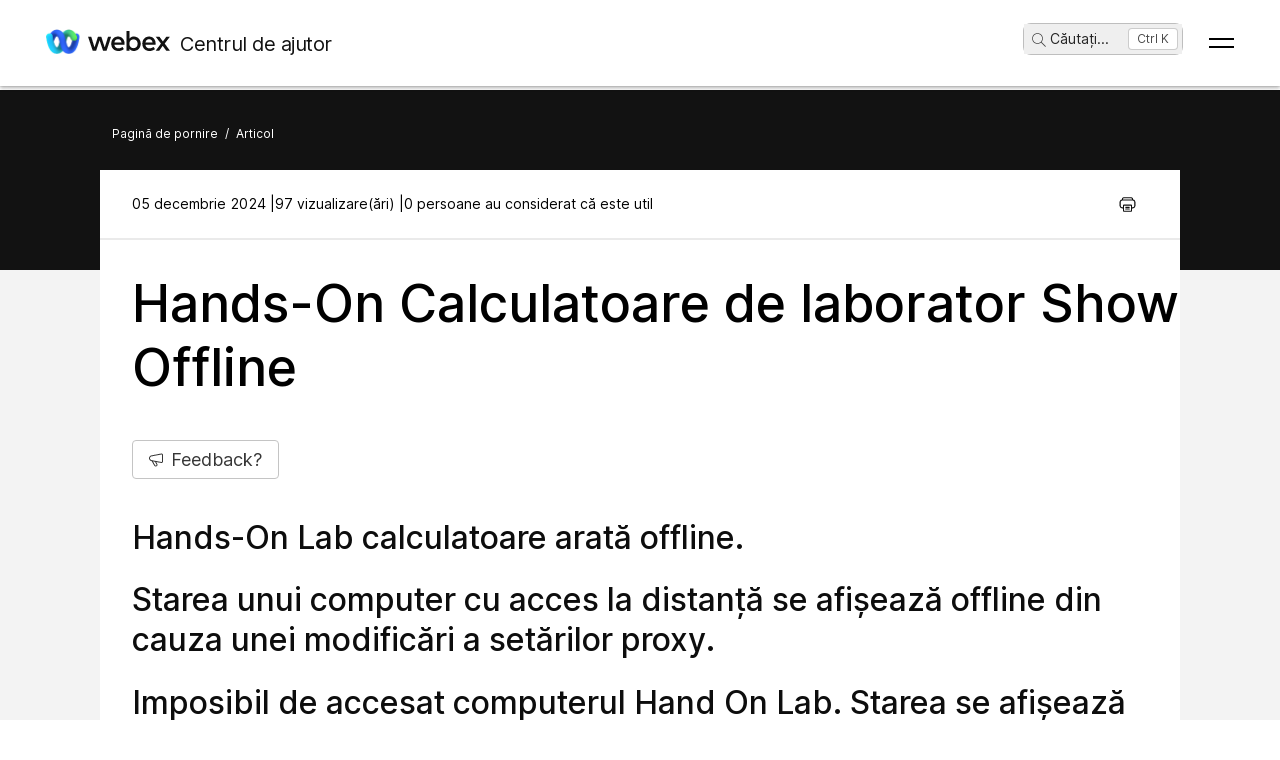

--- FILE ---
content_type: text/html; charset=utf-8
request_url: https://help.webex.com/ro-ro/article/WBX000019591/Hands-On-Lab-Computers-Show-Offline
body_size: 64007
content:
<!DOCTYPE html><html lang="ro-ro"><head><meta name="viewport" content="width=device-width"/><meta charSet="utf-8"/><link rel="icon" type="image/png" href="/images/favicon.png"/><title>Hands-On Calculatoare de laborator Show Offline</title><meta name="description" content="Hands-On Calculatoare de laborator Show Offline"/><meta property="og:title" content="Hands-On Calculatoare de laborator Show Offline"/><meta property="og:description" content="Hands-On Calculatoare de laborator Show Offline"/><meta property="og:url" content="https://help.webex.com/article/WBX000019591/Hands-On-Lab-Computers-Show-Offline"/><meta property="og:type" content="Website"/><meta property="og:image" content="/images/cisco-webex-logo-tn.png"/><meta property="og:site_name" content="Webex Help Center"/><meta name="twitter:card" content="Hands-On Calculatoare de laborator Show Offline"/><meta name="twitter:site" content="https://help.webex.com/article/WBX000019591/Hands-On-Lab-Computers-Show-Offline"/><meta name="twitter:title" content="Hands-On Calculatoare de laborator Show Offline"/><meta name="twitter:description" content="Hands-On Calculatoare de laborator Show Offline"/><meta name="twitter:image" content="/images/cisco-webex-logo-tn.png"/><meta name="ahrefs-site-verification" content="e5dfbeb7f6d10bf8b4de48b01073d76e6a75a4f518bef5af6a90be7150203106"/><meta name="google-site-verification" content="Ufr-hRRP7rhHTer8MD0Z9uwUaamP1MsPCXH69m_Lay0"/><meta name="next-head-count" content="18"/><link rel="preload" href="/_next/static/css/98c4e0bd0e30d8d5fc4e.css" as="style"/><link rel="stylesheet" href="/_next/static/css/98c4e0bd0e30d8d5fc4e.css" data-n-g=""/><link rel="preload" href="/_next/static/css/28444bf2573a3e981db7.css" as="style"/><link rel="stylesheet" href="/_next/static/css/28444bf2573a3e981db7.css" data-n-p=""/><link rel="preload" href="/_next/static/css/d4325b4e8837ddeb756f.css" as="style"/><link rel="stylesheet" href="/_next/static/css/d4325b4e8837ddeb756f.css" data-n-p=""/><link rel="preload" href="/_next/static/css/c0cc3b4598a5b0206671.css" as="style"/><link rel="stylesheet" href="/_next/static/css/c0cc3b4598a5b0206671.css" data-n-p=""/><link rel="preload" href="/_next/static/css/9bf45ccfac9bc1a1f7b4.css" as="style"/><link rel="stylesheet" href="/_next/static/css/9bf45ccfac9bc1a1f7b4.css" data-n-p=""/><link rel="preload" href="/_next/static/css/98f3544d5797f36c67f1.css" as="style"/><link rel="stylesheet" href="/_next/static/css/98f3544d5797f36c67f1.css" data-n-p=""/><link rel="preload" href="/_next/static/css/1a6be4dd5f90056b89f1.css" as="style"/><link rel="stylesheet" href="/_next/static/css/1a6be4dd5f90056b89f1.css" data-n-p=""/><noscript data-n-css=""></noscript><script defer="" nomodule="" src="/_next/static/chunks/polyfills-b69b38e0e606287ba003.js"></script><script src="/_next/static/chunks/webpack-f80862713b2ce4f5b18b.js" defer=""></script><script src="/_next/static/chunks/framework-106d25c2ed81dc45938c.js" defer=""></script><script src="/_next/static/chunks/main-3cb364a940848d86b3cc.js" defer=""></script><script src="/_next/static/chunks/pages/_app-68a291d27d4a5af3e98b.js" defer=""></script><script src="/_next/static/chunks/3bf748c2-00247bc9370462e132b9.js" defer=""></script><script src="/_next/static/chunks/1377-1db7fe39e4281bae2203.js" defer=""></script><script src="/_next/static/chunks/5351-a19e5db29e76e09a175a.js" defer=""></script><script src="/_next/static/chunks/5675-678c63bb70deaa4ae7a5.js" defer=""></script><script src="/_next/static/chunks/2329-55082ecfc156e3167019.js" defer=""></script><script src="/_next/static/chunks/2207-fe908cc3d33b8c05845c.js" defer=""></script><script src="/_next/static/chunks/615-7c73722453a1223bafd0.js" defer=""></script><script src="/_next/static/chunks/2437-8417f1c36c305d2b01af.js" defer=""></script><script src="/_next/static/chunks/5802-59394962dd6bc27dc1d3.js" defer=""></script><script src="/_next/static/chunks/6010-15cf33050835b10841d4.js" defer=""></script><script src="/_next/static/chunks/pages/article/%5B...id%5D-dae55d8450538a5d6ca1.js" defer=""></script><script src="/_next/static/oFZRP3ZQMRCMbZGBAX34K/_buildManifest.js" defer=""></script><script src="/_next/static/oFZRP3ZQMRCMbZGBAX34K/_ssgManifest.js" defer=""></script></head><body class="parent-body" dir="ltr"><div id="__next"><header id="header" class="header_header__LZegv  "><button role="link" id="skipToContent" aria-label="Salt la conținut" class="header_skipToContent__Vmbpj">Salt la conținut</button><nav class="header_navigation__3xhwz"><a class="header_webexLogoLink__1pCdf" href="/ro-ro"><img src="/logo/webexlogo.png" class="pr-2 h-[25px] align-text-bottom" alt="webex-logo" aria-hidden="true"/><img class="header_webexLogoImage__3Chvx" alt="webex-logo"/><span class="header_webexLogoText__2qKTa">Centrul de ajutor</span></a><div class="header_rightNav__3WZw7"><li class="header_navListItem__DA5ND header_searchBtnMob__2YxKH relative bottom-1 list-none xs:!hidden md:!flex"><button class="p-0 pl-2 align-middle h-30 hover:!color-[#ffffff]" aria-label="main.headerSearchButtonLabel"><img src="/images/search-icon.svg" class="self-center xs:h-[14px] mr-1" alt="pictograma de căutare" aria-label="pictograma de căutare"/>Căutați<!-- -->...</button><span class="header_tag__1XspI absolute right-0 w-auto duration-300 right-1 cursor-pointer">Ctrl K</span></li><li class="header_navListItem__DA5ND relative bottom-1 list-none xs:!flex md:!hidden"><button class="p-0 pl-2 align-middle h-30 hover:!color-[#ffffff] pt-3 pr-1" aria-label="main.headerSearchButtonLabel"><img src="/images/search-icon.svg" class="self-center xs:h-[18px] mr-1 " alt="pictograma de căutare" aria-label="pictograma de căutare"/></button></li><button id="hamburger" class="header_hamburger__kx8Kw" aria-label="Open Menu"><span class="header_bar__2zcu9"></span><span class="header_bar__2zcu9"></span></button><ul id="navList" class="header_navList__1EGkY"><li class="header_navListItem__DA5ND"><a class="header_navOption__1eJz5 header_support__17lZM" role="link" aria-label="Începeți, Tot ce trebuie să știți pentru a începe să utilizați Webex" href="/ro-ro/getting-started" rel="noreferrer">Începeți</a></li><li class="header_navListItem__DA5ND"><a class="header_navOption__1eJz5 header_support__17lZM" role="link" aria-label="Ajutor privind produsul, obțineți ajutor special pentru fiecare dintre produsele noastre diferite." href="/ro-ro/products" rel="noreferrer">Ajutor în funcție de produs</a></li><li class="header_navListItem__DA5ND"><a class="header_navOption__1eJz5 header_support__17lZM" role="link" aria-label="Ajutor din partea administratorului, găsiți ajutor pentru parteneri, manageri IT, gazde și alte roluri administrative" href="/ro-ro/ld-na96q1w" rel="noreferrer">Administrare</a></li><li class="header_navListItem__DA5ND"><a class="header_navOption__1eJz5 header_support__17lZM" role="link" aria-label="Noutăți" href="/ro-ro/ld-v6m1dl" rel="noreferrer">Noutăți</a></li><li class="header_navListItem__DA5ND"><button aria-label="Resurse" class="header_navOption__1eJz5  " aria-expanded="false">Resurse<img aria-hidden="true" class="header_headerDropdownArrow__1ggqT" alt="down arrow"/></button><div class="header_subNav__2aLc0 header_adoptionMenu__3K0Vc  relative"><div class="w-full grid grid-cols-1 lg:grid-cols-4 md:grid-cols-2 gap-8 pt-8 pr-0 pb-20 pl-16"><div class="inline-flex flex-col justify-start items-start"><div class="w-full flex flex-col justify-start items-start gap-4"><div class="flex flex-col justify-start items-start gap-6"><div class="flex flex-col justify-start items-start"><p class="header_subHead__1HoVb justify-start text-neutral-500 text-sm font-normal uppercase leading-tight mb-0">Support</p></div><div class="flex flex-col justify-start items-start gap-4"><div data-state="normal" class="inline-flex justify-start items-center gap-2"><div class="pr-1 inline-flex flex-col justify-start items-start gap-1"><a href="https://signin.webex.com/join" class="justify-start leading-loose">Join a meeting</a></div></div><div data-state="normal" class="inline-flex justify-start items-center gap-2"><div class="pr-1 inline-flex flex-col justify-start items-start gap-1"><a href="https://developer.webex.com/" target="_blank" rel="noreferrer" class="justify-start leading-loose inline-flex items-center gap-1">Developer Tools<img src="/images/pop-out-bold.svg" alt="Developer Tools" class="inline h-4 w-4 ml-2" aria-hidden="true"/></a></div></div><div data-state="normal" class="inline-flex justify-start items-center gap-2"><div class="pr-1 inline-flex flex-col justify-start items-start gap-1"><a href="https://adopt.webex.com/" target="_blank" rel="noreferrer" class="justify-start leading-loose inline-flex items-center gap-1">Webex Adoption<img src="/images/pop-out-bold.svg" alt="Webex Adoption" class="inline h-4 w-4 ml-2" aria-hidden="true"/></a></div></div><div data-state="normal" class="inline-flex justify-start items-center gap-2"><div class="pr-1 inline-flex flex-col justify-start items-start gap-1"><a href="/ro-ro/contact" class="justify-start leading-loose">Contact Support</a></div></div></div></div><div class="self-stretch flex flex-col justify-start items-start gap-2"></div></div></div><div class="inline-flex flex-col justify-start items-start"><div class="w-full flex flex-col justify-start items-start gap-4"><div class="flex flex-col justify-start items-start gap-6"><div class="flex flex-col justify-start items-start"><p class="header_subHead__1HoVb justify-start text-neutral-500 text-sm font-normal uppercase leading-tight mb-0">learn</p></div><div class="flex flex-col justify-start items-start gap-4"><div data-state="normal" class="p-1 bg-black/0 rounded inline-flex justify-start items-center gap-2"><div class="pr-1 inline-flex flex-col justify-start items-start gap-1"><a href="/ro-ro/video-resources" rel="noreferrer" class="justify-start leading-loose">Video resources</a></div></div><div data-state="normal" class="p-1 bg-black/0 rounded inline-flex justify-start items-center gap-2"><div class="pr-1 inline-flex flex-col justify-start items-start gap-1"><a href="https://academy.webex.com/learn" target="_blank" rel="noreferrer" class="justify-start leading-loose inline-flex items-center gap-1">Webex Academy<img src="/images/pop-out-bold.svg" alt="Webex Academy" class="inline h-4 w-4 ml-2" aria-hidden="true"/></a></div></div><div data-state="normal" class="p-1 bg-black/0 rounded inline-flex justify-start items-center gap-2"><div class="pr-1 inline-flex flex-col justify-start items-start gap-1"><a href="https://www.webex.com/learn/webinars-demos.html" target="_blank" rel="noreferrer" class="justify-start leading-loose inline-flex items-center gap-1">Live Events and Webinars<img src="/images/pop-out-bold.svg" alt="Live Events and Webinars" class="inline h-4 w-4 ml-2" aria-hidden="true"/></a></div></div><div data-state="normal" class="p-1 bg-black/0 rounded inline-flex justify-start items-center gap-2"><div class="pr-1 inline-flex flex-col justify-start items-start gap-1"><a href="https://blog.webex.com/" target="_blank" rel="noreferrer" class="justify-start leading-loose inline-flex items-center gap-1">Webex Blog<img src="/images/pop-out-bold.svg" alt="Webex Blog" class="inline h-4 w-4 ml-2" aria-hidden="true"/></a></div></div></div></div></div></div><div class="inline-flex flex-col justify-start items-start"><div class="w-full flex flex-col justify-start items-start gap-4"><div class="flex flex-col justify-start items-start gap-6"><div class="flex flex-col justify-start items-start gap-8"><p class="header_subHead__1HoVb justify-start text-neutral-500 text-sm font-normal uppercase leading-tight mb-0">programs</p></div><div class="flex flex-col justify-start items-start gap-4"><div data-state="normal" class="p-1 bg-black/0 rounded inline-flex justify-start items-center gap-2"><div class="pr-1 inline-flex flex-col justify-start items-start gap-1"><a href="https://community.cisco.com/t5/webex-community/ct-p/webex-user" target="_blank" rel="noreferrer" class="justify-start leading-loose inline-flex items-center gap-1">Webex Community<img src="/images/pop-out-bold.svg" alt="Webex Community" class="inline h-4 w-4 ml-2" aria-hidden="true"/></a></div></div><div data-state="normal" class="p-1 bg-black/0 rounded inline-flex justify-start items-center gap-2"><div class="pr-1 inline-flex flex-col justify-start items-start gap-1"><a href="https://www.webex.com/insider" target="_blank" rel="noreferrer" class="justify-start leading-loose inline-flex items-center gap-1">Webex Insider<img src="/images/pop-out-bold.svg" alt="Webex Insider" class="inline h-4 w-4 ml-2" aria-hidden="true"/></a></div></div><div data-state="normal" class="p-1 bg-black/0 rounded inline-flex justify-start items-center gap-2"><div class="pr-1 inline-flex flex-col justify-start items-start gap-1"><a href="https://apphub.webex.com/" target="_blank" rel="noreferrer" class="justify-start leading-loose inline-flex items-center gap-1">App Hub<img src="/images/pop-out-bold.svg" alt="App Hub" class="inline h-4 w-4 ml-2" aria-hidden="true"/></a></div></div></div></div></div></div><div class="w-80 inline-flex flex-col justify-start items-end gap-4"><div class="header_aiCard__2ymzL w-full px-4 pt-4 pb-4 bg-gradient-to-b from-zinc-100 to-white rounded-3xl shadow-[0px_0px_1px_0px_rgba(0,0,0,0.16)] shadow-[0px_4px_8px_0px_rgba(0,0,0,0.16)] outline outline-[0.81px] outline-offset-[-0.81px] outline-stone-300 flex flex-col justify-start items-start gap-4 overflow-hidden cursor-pointer"><div class="self-stretch h-32 relative bg-gray-100 rounded-xl overflow-hidden"><img src="/images/ai.png" alt="Cisco AI Assistant" class="w-full h-full object-cover object-center"/></div><div class="self-stretch flex flex-col justify-start items-start gap-1"><div class="self-stretch flex flex-col justify-start items-start"><h2 class="justify-start text-black text-2xl font-medium leading-loose">Cisco AI Assistant</h2><p class="text-neutral-500 text-base font-normal leading-normal text-wrap text-[16px] mb-0">The most advanced generative AI-powered platform for hybrid work and customer experience.</p></div><div class="px-4 py-2.5 bg-black/0 rounded-[40.46px] shadow-[0px_1.6184972524642944px_11.32948112487793px_0px_rgba(0,0,0,0.15)] outline outline-[0.81px] outline-offset-[-0.81px] outline-black/50 inline-flex justify-start items-center gap-[3.24px] mt-2 hover:bg-[#00000012] transition-colors duration-300"><a href="/ro-ro/webex-ai" rel="noreferrer" target="_blank" class="text-center justify-start text-black/95 text-xs font-normal leading-tight hover:!no-underline hover:text-white transition-colors duration-300">Learn more →</a></div></div></div></div></div><div class="header_foot__2f14J w-full bg-white absolute bottom-0 left-0 pt-4 pb-4"><div class="px-4 md:pr-16 md:pl-16"><div class="w-full grid grid-cols-1 md:grid-cols-2 gap-4"><div class="inline-flex flex-row justify-start items-center space-x-2"><img src="/logo/webexsmall.png" alt="webex" class="h-8 inline" aria-hidden="true"/><a href="https://www.webex.com/downloads.html" target="_blank" rel="noreferrer" class="text-xs font-medium text-neutral-500 leading-tight whitespace-nowrap">Download Webex</a></div><div class="inline-flex flex-row justify-start md:justify-end items-center space-x-4"><a href="tel:+1-888-469-3239" target="_blank" rel="noreferrer" class="text-xs font-medium text-neutral-500 leading-tight whitespace-nowrap">+1-888-469-3239</a><a href="https://www.webex.com/contact-sales.html" target="_blank" rel="noreferrer" class="text-xs font-medium text-neutral-500 leading-tight whitespace-nowrap">Contact Sales →</a></div></div></div></div></div></li><li class="header_navListItem__DA5ND header_searchBtn__B-lqf relative bottom-1"><button class="header_navOption__1eJz5 p-0 pl-2 hover:!no-underline align-middle h-30" aria-label="main.headerSearchButtonLabel"><img src="/images/search-icon.svg" class="self-center xs:h-[14px] xs:w-[14px] mr-1" alt="pictograma de căutare" aria-label="pictograma de căutare"/>Căutați<!-- -->...</button><span class="header_tag__1XspI absolute right-0 w-auto duration-300 right-1 cursor-pointer">Ctrl K</span></li><li class="header_navListItem__DA5ND"><button id="Languages" aria-label="Buton meniul limbă. Pentru a activa, apăsați ENTER" class="header_navOption__1eJz5  " aria-expanded="false"><span><span class="header_languageGlobeIcon__ZilEX"></span><span>Română</span></span><img aria-hidden="true" class="header_headerDropdownArrow__1ggqT" alt="down arrow"/></button><div class="header_subNav__2aLc0 header_language__252li  "><ul class="header_languageList__2q9fR"><li class="header_languageListItem__3wqHU" lang="da-dk" aria-labelledby="Dansk"><a class="header_languageListItemLink__2qoyL" href="/da-dk/article/WBX000019591/Hands-On-Lab-Computers-Show-Offline" lang="da-dk" aria-labelledby="Dansk"><span lang="da-dk"> <!-- -->Dansk<!-- --> </span></a></li><li class="header_languageListItem__3wqHU" lang="de-de" aria-labelledby="Deutsch"><a class="header_languageListItemLink__2qoyL" href="/de-de/article/WBX000019591/Hands-On-Lab-Computers-Show-Offline" lang="de-de" aria-labelledby="Deutsch"><span lang="de-de"> <!-- -->Deutsch<!-- --> </span></a></li><li class="header_languageListItem__3wqHU" lang="en-us" aria-labelledby="English"><a class="header_languageListItemLink__2qoyL header_selectedLanguage__24NVA" href="/en-us/article/WBX000019591/Hands-On-Lab-Computers-Show-Offline" lang="en-us" aria-labelledby="English"><span lang="en-us"> <!-- -->English<!-- --> </span></a><img class="header_languageTickImg__1SGZh" height="10" width="14" src="/images/checkbox-check.svg" alt="bifă limbă"/></li><li class="header_languageListItem__3wqHU" lang="es-co" aria-labelledby="Español"><a class="header_languageListItemLink__2qoyL" href="/es-co/article/WBX000019591/Hands-On-Lab-Computers-Show-Offline" lang="es-co" aria-labelledby="Español"><span lang="es-co"> <!-- -->Español<!-- --> </span></a></li><li class="header_languageListItem__3wqHU" lang="fr-fr" aria-labelledby="Français"><a class="header_languageListItemLink__2qoyL" href="/fr-fr/article/WBX000019591/Hands-On-Lab-Computers-Show-Offline" lang="fr-fr" aria-labelledby="Français"><span lang="fr-fr"> <!-- -->Français<!-- --> </span></a></li><li class="header_languageListItem__3wqHU" lang="it-it" aria-labelledby="Italiano"><a class="header_languageListItemLink__2qoyL" href="/it-it/article/WBX000019591/Hands-On-Lab-Computers-Show-Offline" lang="it-it" aria-labelledby="Italiano"><span lang="it-it"> <!-- -->Italiano<!-- --> </span></a></li><li class="header_languageListItem__3wqHU" lang="nl-nl" aria-labelledby="Nederlands"><a class="header_languageListItemLink__2qoyL" href="/nl-nl/article/WBX000019591/Hands-On-Lab-Computers-Show-Offline" lang="nl-nl" aria-labelledby="Nederlands"><span lang="nl-nl"> <!-- -->Nederlands<!-- --> </span></a></li><li class="header_languageListItem__3wqHU" lang="pt-br" aria-labelledby="Português"><a class="header_languageListItemLink__2qoyL" href="/pt-br/article/WBX000019591/Hands-On-Lab-Computers-Show-Offline" lang="pt-br" aria-labelledby="Português"><span lang="pt-br"> <!-- -->Português<!-- --> </span></a></li><li class="header_languageListItem__3wqHU" lang="ru-ru" aria-labelledby="Pyccĸий"><a class="header_languageListItemLink__2qoyL" href="/ru-ru/article/WBX000019591/Hands-On-Lab-Computers-Show-Offline" lang="ru-ru" aria-labelledby="Pyccĸий"><span lang="ru-ru"> <!-- -->Pyccĸий<!-- --> </span></a></li><li class="header_languageListItem__3wqHU" lang="sv-se" aria-labelledby="Svenska"><a class="header_languageListItemLink__2qoyL" href="/sv-se/article/WBX000019591/Hands-On-Lab-Computers-Show-Offline" lang="sv-se" aria-labelledby="Svenska"><span lang="sv-se"> <!-- -->Svenska<!-- --> </span></a></li><li class="header_languageListItem__3wqHU" lang="tr-tr" aria-labelledby="Tϋrkçe"><a class="header_languageListItemLink__2qoyL" href="/tr-tr/article/WBX000019591/Hands-On-Lab-Computers-Show-Offline" lang="tr-tr" aria-labelledby="Tϋrkçe"><span lang="tr-tr"> <!-- -->Tϋrkçe<!-- --> </span></a></li><li class="header_languageListItem__3wqHU" lang="ko-kr" aria-labelledby="한국어"><a class="header_languageListItemLink__2qoyL" href="/ko-kr/article/WBX000019591/Hands-On-Lab-Computers-Show-Offline" lang="ko-kr" aria-labelledby="한국어"><span lang="ko-kr"> <!-- -->한국어<!-- --> </span></a></li><li class="header_languageListItem__3wqHU" lang="ja-jp" aria-labelledby="日本語"><a class="header_languageListItemLink__2qoyL" href="/ja-jp/article/WBX000019591/Hands-On-Lab-Computers-Show-Offline" lang="ja-jp" aria-labelledby="日本語"><span lang="ja-jp"> <!-- -->日本語<!-- --> </span></a></li><li class="header_languageListItem__3wqHU" lang="zh-cn" aria-labelledby="简体中文"><a class="header_languageListItemLink__2qoyL" href="/zh-cn/article/WBX000019591/Hands-On-Lab-Computers-Show-Offline" lang="zh-cn" aria-labelledby="简体中文"><span lang="zh-cn"> <!-- -->简体中文<!-- --> </span></a></li><li class="header_languageListItem__3wqHU" lang="zh-tw" aria-labelledby="繁體中文"><a class="header_languageListItemLink__2qoyL" href="/zh-tw/article/WBX000019591/Hands-On-Lab-Computers-Show-Offline" lang="zh-tw" aria-labelledby="繁體中文"><span lang="zh-tw"> <!-- -->繁體中文<!-- --> </span></a></li><li class="header_languageListItem__3wqHU" lang="ro-ro" aria-labelledby="Română"><a class="header_languageListItemLink__2qoyL" href="/ro-ro/article/WBX000019591/Hands-On-Lab-Computers-Show-Offline" lang="ro-ro" aria-labelledby="Română"><span lang="ro-ro"> <!-- -->Română<!-- --> </span></a></li><li class="header_languageListItem__3wqHU" lang="hu-hu" aria-labelledby="Magyar"><a class="header_languageListItemLink__2qoyL" href="/hu-hu/article/WBX000019591/Hands-On-Lab-Computers-Show-Offline" lang="hu-hu" aria-labelledby="Magyar"><span lang="hu-hu"> <!-- -->Magyar<!-- --> </span></a></li><li class="header_languageListItem__3wqHU" lang="pl-pl" aria-labelledby="Polski"><a class="header_languageListItemLink__2qoyL" href="/pl-pl/article/WBX000019591/Hands-On-Lab-Computers-Show-Offline" lang="pl-pl" aria-labelledby="Polski"><span lang="pl-pl"> <!-- -->Polski<!-- --> </span></a></li><li class="header_languageListItem__3wqHU" lang="cs-cz" aria-labelledby="Čeština"><a class="header_languageListItemLink__2qoyL" href="/cs-cz/article/WBX000019591/Hands-On-Lab-Computers-Show-Offline" lang="cs-cz" aria-labelledby="Čeština"><span lang="cs-cz"> <!-- -->Čeština<!-- --> </span></a></li><li class="header_languageListItem__3wqHU" lang="bg-bg" aria-labelledby="Български"><a class="header_languageListItemLink__2qoyL" href="/bg-bg/article/WBX000019591/Hands-On-Lab-Computers-Show-Offline" lang="bg-bg" aria-labelledby="Български"><span lang="bg-bg"> <!-- -->Български<!-- --> </span></a></li><li class="header_languageListItem__3wqHU" lang="no-no" aria-labelledby="Norsk"><a class="header_languageListItemLink__2qoyL" href="/no-no/article/WBX000019591/Hands-On-Lab-Computers-Show-Offline" lang="no-no" aria-labelledby="Norsk"><span lang="no-no"> <!-- -->Norsk<!-- --> </span></a></li><li class="header_languageListItem__3wqHU" lang="hr-hr" aria-labelledby="Hrvatski"><a class="header_languageListItemLink__2qoyL" href="/hr-hr/article/WBX000019591/Hands-On-Lab-Computers-Show-Offline" lang="hr-hr" aria-labelledby="Hrvatski"><span lang="hr-hr"> <!-- -->Hrvatski<!-- --> </span></a></li><li class="header_languageListItem__3wqHU" lang="sr-rs" aria-labelledby="Srpski"><a class="header_languageListItemLink__2qoyL" href="/sr-rs/article/WBX000019591/Hands-On-Lab-Computers-Show-Offline" lang="sr-rs" aria-labelledby="Srpski"><span lang="sr-rs"> <!-- -->Srpski<!-- --> </span></a></li><li class="header_languageListItem__3wqHU" lang="uk-ua" aria-labelledby="Українська"><a class="header_languageListItemLink__2qoyL" href="/uk-ua/article/WBX000019591/Hands-On-Lab-Computers-Show-Offline" lang="uk-ua" aria-labelledby="Українська"><span lang="uk-ua"> <!-- -->Українська<!-- --> </span></a></li><li class="header_languageListItem__3wqHU" lang="ar-ae" aria-labelledby="العربية"><a class="header_languageListItemLink__2qoyL" href="/ar-ae/article/WBX000019591/Hands-On-Lab-Computers-Show-Offline" lang="ar-ae" aria-labelledby="العربية"><span lang="ar-ae"> <!-- -->العربية<!-- --> </span></a></li><li class="header_languageListItem__3wqHU" lang="he-il" aria-labelledby="עברית"><a class="header_languageListItemLink__2qoyL" href="/he-il/article/WBX000019591/Hands-On-Lab-Computers-Show-Offline" lang="he-il" aria-labelledby="עברית"><span lang="he-il"> <!-- -->עברית<!-- --> </span></a></li><li class="header_languageListItem__3wqHU" lang="fi-fi" aria-labelledby="Suomi"><a class="header_languageListItemLink__2qoyL" href="/fi-fi/article/WBX000019591/Hands-On-Lab-Computers-Show-Offline" lang="fi-fi" aria-labelledby="Suomi"><span lang="fi-fi"> <!-- -->Suomi<!-- --> </span></a></li><li class="header_languageListItem__3wqHU" lang="sl-si" aria-labelledby="Slovenščina"><a class="header_languageListItemLink__2qoyL" href="/sl-si/article/WBX000019591/Hands-On-Lab-Computers-Show-Offline" lang="sl-si" aria-labelledby="Slovenščina"><span lang="sl-si"> <!-- -->Slovenščina<!-- --> </span></a></li><li class="header_languageListItem__3wqHU" lang="sk-sk" aria-labelledby="Slovenský"><a class="header_languageListItemLink__2qoyL" href="/sk-sk/article/WBX000019591/Hands-On-Lab-Computers-Show-Offline" lang="sk-sk" aria-labelledby="Slovenský"><span lang="sk-sk"> <!-- -->Slovenský<!-- --> </span></a></li></ul></div></li><li class="header_navListItem__DA5ND"><div class="header_HeaderSignInContainer__HJlFs"><button class="header_headerButton__7V7Q5" id="header-signin-button-link">Conectați-vă</button></div><div class="Toastify"></div></li></ul></div></nav></header><div><div class="article_gryBck__3YsMK article_noToc__3Cw-J" id="noToc"><div class="article_article-header__1Pcuw"><div class="article_article-container__3tZbp"><ul><li id="article-links-home"><a href="/ro-ro">Pagină de pornire</a></li><li>/</li><li id="article-links">Articol</li></ul></div></div><div class="article_article-box__yKMR6" id="article-box"><div class="article_article-content__3LNEI"><div class="article_article-metadata__2iLql"><div class="feedback_feedback-container-main__3W809"><div class="feedback_feedback-modal__1vGUA feedback_hide__2I1aE"><div id="modal1" class="feedback_feedback-container__1Njj5"><div class="feedback_feedback-main__20eRh"><div class="feedback_feedback-main-header__3ljka"><div class="feedback_feedback-header-title__25gel">A fost util acest articol?</div><div class="feedback_feedback-header__1qdlq feedback_feedback-close__3_Vkr" tabindex="0" role="button"><img src="/images/icn-close.svg" alt="close"/></div></div><div class="feedback_feedback-body__6qKY1"><div class="feedback_feedback-submit-section__3wXTu" role="status"><h1 class="feedback_feedback-thanks-msg__3HU11">Mulțumim pentru feedback.</h1></div><div class="feedback_feedback-buttons__2772O feedback_not-active__2d49z"><button size="52" class="feedback_yes-btn__3jkKy" color="blue"><img src="/images/thumbs-up.svg"/>Da, mulțumim!</button><button size="52" class="feedback_no-btn__18T0x" color="blue"><img src="/images/thumbs-down.svg"/>Nu chiar</button></div><div class="feedback_feedback-section__1Y1b0"></div></div><div class="feedback_submit-feedback__37jl_"></div></div></div></div></div><div class="article_article-metadata-info__2pz_7"><div class="article_articleMetadata__1-JvR"><span class="article_article-date__65Xwh">05 decembrie 2024 | </span><span class="article_article-date__65Xwh">97 vizualizare(ări) | </span><span class="article_article-date__65Xwh">0 persoane au considerat că este util</span></div><div class="article_article-metadata-product__lhfiv article_article-metadata-right__1RioJ"><button class="article_article-print-btn__1zE6j" aria-label="Print PDF" tabindex="0"><img src="/images/print-icon-new.svg" alt="" class="article_print-image__2VDTX" height="17px" width="17px"/></button></div></div></div><div class="article_article-left-content__1AUsB"><div><div class="article_articleHeaderTop__kxK19"><div class="article_article-title__ouFdT">Hands-On Calculatoare de laborator Show Offline</div><div style="top:86px" class="article_longformContainer__7_lkN"><div tabindex="0" class="article_longformTabButton__28T10"><img class="article_longformListIcon__1yaw-" src="/images/feedback.svg" alt="list-menu"/><span class="article_longformTitle__Cf5Gd">Feedback?</span></div></div></div><div id="content"><div class="article-topic"><h2>Hands-On Lab calculatoare arată offline.</h2><h2>Starea unui computer cu acces la distanță se afișează offline din cauza unei modificări a setărilor proxy.</h2><h2>Imposibil de accesat computerul Hand On Lab. Starea se afișează offline.</h2><h2>Computerul Acces la distanță se afișează offline după ce site-ul a fost actualizat</h2></div><p>Dacă vă conectați la o mașină Remote Access (RA) cu Acreditările de conectare și Setările de internet, setările proxy se pot modifica, provocând deconectarea mașinii RA.<br><br>Dacă aveți nevoie de ajutor suplimentar, contactați <a href="http://help.webex.com/contact">asistența tehnică</a>.<br><br>&nbsp;</p>
</div></div></div><div class="article-feedback_feedback-container__2NukP"><div class="article-feedback_feedback-inner-container__1Xq6a"><div class="article-feedback_feedback-inner-container-title__2VeCc">A fost util acest articol?</div><div class="article-feedback_button-container__1IqyI"><div class="article-feedback_yes-feed-btn__mnYYf"><button id="yes" size="52" class="article-feedback_feedback-yes__xTVGF" aria-label="A fost util acest articol?Da, mulțumim!" data-click="vote enabled">Da, mulțumim!</button></div><div class="article-feedback_neg-feed-btn__3QI1-"><button id="no" size="52" class="article-feedback_feedback-no__1kiMM" aria-label="A fost util acest articol?Nu chiar" data-click="vote enabled">Nu chiar</button></div></div></div></div></div><div class="article_article-right__32i3F"><div class="article_article-feedback__1bdT3"><div class="article_yellow-section__17uRQ"></div><div class="article_accordion__2tfxg">A fost util acest articol?<div class="article_arrow-icon__15eNn" tabindex="0"><img name="icon-arrow-up_16" src="/images/arrow-down_20.svg" alt="" height="20" width="20" aria-expanded="true"/></div></div><div class="article_feedback-emojis__1hk90"><button><img src="/images/up-btn.svg"/></button><button><img src="/images/down-btn.svg"/></button></div></div></div></div><div class="Toastify"></div></div><button id="scroll-top" title="Scroll to top" class="scroll-top_rbottom__2S1Vx" style="color:white;background-color:rgb(0, 143, 92)"><img src="/icons/arrow-up_16.svg" name="icon-arrow-up_16" alt="" id="arrow-icon-up-scroll" width="15" height="15" aria-expanded="true"/></button></div><div class="footer_footer-main-container__2WDS8" data-testid="footer"><div class="footer_footer-menu__1fIV5" role="main" aria-labelledby="footer"><div class="footer_footer-categories__2YU-6"><button type="button" class="footer_footer-category-heading-section__1kdnT" tabindex="0"><div tabindex="0" class="footer_footer-category-heading__2IXmZ"><h2 class="footer_footer-category-heading-title__oHGZ_" role="presentation">Întreprindere mică</h2><img class="footer_category-nav-arrow__u3yu8  " src="/images/Mask.svg" alt="pictograma săgeată" width="16px" height="16px"/></div></button><div class="footer_footer-category-options__2iAuA  footer_hide-options__3qCzM"><a class="footer_footer-category-option-link__3Q7_U" href="https://pricing.webex.com/" tabindex="-1" target="_blank" rel="noreferrer">Prețuri</a><a class="footer_footer-category-option-link__3Q7_U" href="https://www.webex.com/all-new-webex.html" tabindex="-1" target="_blank" rel="noreferrer">Aplicația Webex</a><a class="footer_footer-category-option-link__3Q7_U" href="https://www.webex.com/video-conferencing.html" tabindex="-1" target="_blank" rel="noreferrer">Meetings</a><a class="footer_footer-category-option-link__3Q7_U" href="https://www.webex.com/cloud-calling.html" tabindex="-1" target="_blank" rel="noreferrer">Calling</a><a class="footer_footer-category-option-link__3Q7_U" href="https://www.webex.com/team-collaboration.html" tabindex="-1" target="_blank" rel="noreferrer">Mesagerie</a><a class="footer_footer-category-option-link__3Q7_U" href="https://www.webex.com/screen-sharing.html" tabindex="-1" target="_blank" rel="noreferrer">Partajare ecran</a></div></div><div class="footer_footer-categories__2YU-6"><button type="button" class="footer_footer-category-heading-section__1kdnT" tabindex="0"><div tabindex="0" class="footer_footer-category-heading__2IXmZ"><h2 class="footer_footer-category-heading-title__oHGZ_" role="presentation">Enterprise</h2><img class="footer_category-nav-arrow__u3yu8  " src="/images/Mask.svg" alt="pictograma săgeată" width="16px" height="16px"/></div></button><div class="footer_footer-category-options__2iAuA  footer_hide-options__3qCzM"><a class="footer_footer-category-option-link__3Q7_U" href="https://www.webex.com/collaboration-suite.html" tabindex="-1" target="_blank" rel="noreferrer">Webex Suite</a><a class="footer_footer-category-option-link__3Q7_U" href="https://www.webex.com/cloud-calling.html" tabindex="-1" target="_blank" rel="noreferrer">Calling</a><a class="footer_footer-category-option-link__3Q7_U" href="https://www.webex.com/video-conferencing.html" tabindex="-1" target="_blank" rel="noreferrer">Meetings</a><a class="footer_footer-category-option-link__3Q7_U" href="https://www.webex.com/team-collaboration.html" tabindex="-1" target="_blank" rel="noreferrer">Mesagerie</a><a class="footer_footer-category-option-link__3Q7_U" href="https://www.webex.com/audience-engagement.html" tabindex="-1" target="_blank" rel="noreferrer">Slido</a><a class="footer_footer-category-option-link__3Q7_U" href="https://www.webex.com/webinar.html" tabindex="-1" target="_blank" rel="noreferrer">Seminare web</a><a class="footer_footer-category-option-link__3Q7_U" href="https://socio.events/" tabindex="-1" target="_blank" rel="noreferrer">Events</a><a class="footer_footer-category-option-link__3Q7_U" href="https://www.webex.com/contact-center.html" tabindex="-1" target="_blank" rel="noreferrer">Contact Center</a><a class="footer_footer-category-option-link__3Q7_U" href="https://www.webex.com/customer-interaction-management.html" tabindex="-1" target="_blank" rel="noreferrer">CPaaS</a><a class="footer_footer-category-option-link__3Q7_U" href="https://www.webex.com/security.html" tabindex="-1" target="_blank" rel="noreferrer">Securitate</a><a class="footer_footer-category-option-link__3Q7_U" href="https://www.webex.com/control-hub.html" tabindex="-1" target="_blank" rel="noreferrer">Control Hub</a></div></div><div class="footer_footer-categories__2YU-6"><button type="button" class="footer_footer-category-heading-section__1kdnT" tabindex="0"><div tabindex="0" class="footer_footer-category-heading__2IXmZ"><h2 class="footer_footer-category-heading-title__oHGZ_" role="presentation">Dispozitive</h2><img class="footer_category-nav-arrow__u3yu8  " src="/images/Mask.svg" alt="pictograma săgeată" width="16px" height="16px"/></div></button><div class="footer_footer-category-options__2iAuA  footer_hide-options__3qCzM"><a class="footer_footer-category-option-link__3Q7_U" href="https://hardware.webex.com/products/headsets" tabindex="-1" target="_blank" rel="noreferrer">Căști</a><a class="footer_footer-category-option-link__3Q7_U" href="https://hardware.webex.com/products/cameras" tabindex="-1" target="_blank" rel="noreferrer">Camere</a><a class="footer_footer-category-option-link__3Q7_U" href="https://hardware.webex.com/products/desk-series" tabindex="-1" target="_blank" rel="noreferrer">Seria Desk</a><a class="footer_footer-category-option-link__3Q7_U" href="https://hardware.webex.com/products/room-series-and-kits" tabindex="-1" target="_blank" rel="noreferrer">Seria Room</a><a class="footer_footer-category-option-link__3Q7_U" href="https://hardware.webex.com/products/board-series" tabindex="-1" target="_blank" rel="noreferrer">Seria Board</a><a class="footer_footer-category-option-link__3Q7_U" href="https://hardware.webex.com/products/phones" tabindex="-1" target="_blank" rel="noreferrer">Seria Phone</a><a class="footer_footer-category-option-link__3Q7_U" href="https://hardware.webex.com/products/accessories" tabindex="-1" target="_blank" rel="noreferrer">Accesorii</a></div></div><div class="footer_footer-categories__2YU-6"><button type="button" class="footer_footer-category-heading-section__1kdnT" tabindex="0"><div tabindex="0" class="footer_footer-category-heading__2IXmZ"><h2 class="footer_footer-category-heading-title__oHGZ_" role="presentation">Soluții pentru</h2><img class="footer_category-nav-arrow__u3yu8  " src="/images/Mask.svg" alt="pictograma săgeată" width="16px" height="16px"/></div></button><div class="footer_footer-category-options__2iAuA  footer_hide-options__3qCzM"><a class="footer_footer-category-option-link__3Q7_U" href="https://www.webex.com/industries/education.html" tabindex="-1" target="_blank" rel="noreferrer">Educație</a><a class="footer_footer-category-option-link__3Q7_U" href="https://www.webex.com/industries/healthcare.html" tabindex="-1" target="_blank" rel="noreferrer">Asistență medicală</a><a class="footer_footer-category-option-link__3Q7_U" href="https://www.webex.com/industries/government.html" tabindex="-1" target="_blank" rel="noreferrer">Guvern</a><a class="footer_footer-category-option-link__3Q7_U" href="https://www.webex.com/industries/financial-services.html" tabindex="-1" target="_blank" rel="noreferrer">Finanțe</a><a class="footer_footer-category-option-link__3Q7_U" href="https://www.webex.com/industries/sports-entertainment.html" tabindex="-1" target="_blank" rel="noreferrer">Sport și divertisment</a><a class="footer_footer-category-option-link__3Q7_U" href="https://www.webex.com/industries/frontline.html" tabindex="-1" target="_blank" rel="noreferrer">Prima linie</a><a class="footer_footer-category-option-link__3Q7_U" href="https://www.webex.com/industries/nonprofits.html" tabindex="-1" target="_blank" rel="noreferrer">Nonprofit</a><a class="footer_footer-category-option-link__3Q7_U" href="https://www.webex.com/industries/start-ups.html" tabindex="-1" target="_blank" rel="noreferrer">Start-upuri</a><a class="footer_footer-category-option-link__3Q7_U" href="https://www.webex.com/hybrid-work.html" tabindex="-1" target="_blank" rel="noreferrer">Activitate hibridă</a></div></div><div class="footer_footer-categories__2YU-6"><button type="button" class="footer_footer-category-heading-section__1kdnT" tabindex="0"><div tabindex="0" class="footer_footer-category-heading__2IXmZ"><h2 class="footer_footer-category-heading-title__oHGZ_" role="presentation">Resurse</h2><img class="footer_category-nav-arrow__u3yu8  " src="/images/Mask.svg" alt="pictograma săgeată" width="16px" height="16px"/></div></button><div class="footer_footer-category-options__2iAuA  footer_hide-options__3qCzM"><a class="footer_footer-category-option-link__3Q7_U" href="https://www.webex.com/downloads.html" tabindex="-1" target="_blank" rel="noreferrer">Descărcări</a><a class="footer_footer-category-option-link__3Q7_U" href="https://www.webex.com/test-meeting.html" tabindex="-1" target="_blank" rel="noreferrer">Intrați într-o întâlnire de probă</a><a class="footer_footer-category-option-link__3Q7_U" href="/ro-ro/landing/onlineclasses" tabindex="-1" target="_blank" rel="noreferrer">Cursuri online</a><a class="footer_footer-category-option-link__3Q7_U" href="https://www.webex.com/products/integrations/index.html" tabindex="-1" target="_blank" rel="noreferrer">Integrări</a><a class="footer_footer-category-option-link__3Q7_U" href="https://www.webex.com/accessibility.html" tabindex="-1" target="_blank" rel="noreferrer">Accesibilitate</a><a class="footer_footer-category-option-link__3Q7_U" href="https://www.webex.com/inclusive-collaboration.html" tabindex="-1" target="_blank" rel="noreferrer">Incluzivitate</a><a class="footer_footer-category-option-link__3Q7_U" href="https://www.webex.com/learn/webinars-demos.html" tabindex="-1" target="_blank" rel="noreferrer">Seminare web live și la cerere</a><a class="footer_footer-category-option-link__3Q7_U" href="https://cs.co/webexcommunity" tabindex="-1" target="_blank" rel="noreferrer">Comunitate Webex</a><a class="footer_footer-category-option-link__3Q7_U" href="https://developer.webex.com/" tabindex="-1" target="_blank" rel="noreferrer">Dezvoltatori Webex</a><a class="footer_footer-category-option-link__3Q7_U" href="https://www.webex.com/resources/whats-new.html" tabindex="-1" target="_blank" rel="noreferrer">Noutăți și inovație</a></div></div><div class="footer_footer-categories__2YU-6"><button type="button" class="footer_footer-category-heading-section__1kdnT" tabindex="0"><div tabindex="0" class="footer_footer-category-heading__2IXmZ"><h2 class="footer_footer-category-heading-title__oHGZ_" role="presentation">Companie</h2><img class="footer_category-nav-arrow__u3yu8  " src="/images/Mask.svg" alt="pictograma săgeată" width="16px" height="16px"/></div></button><div class="footer_footer-category-options__2iAuA  footer_hide-options__3qCzM"><a class="footer_footer-category-option-link__3Q7_U" href="https://www.cisco.com/c/en/us/solutions/collaboration/index.html#~stickynav=1" tabindex="-1" target="_blank" rel="noreferrer">Cisco</a><a class="footer_footer-category-option-link__3Q7_U" href="/ro-ro/contact" tabindex="-1" target="_blank" rel="noreferrer">Contactați asistența</a><a class="footer_footer-category-option-link__3Q7_U" href="https://www.webex.com/us/en/dg/contact-sales.html" tabindex="-1" target="_blank" rel="noreferrer">Contactați departamentul de vânzări</a><a class="footer_footer-category-option-link__3Q7_U" href="https://blog.webex.com/" tabindex="-1" target="_blank" rel="noreferrer">Webex Blog</a><a class="footer_footer-category-option-link__3Q7_U" href="https://webexahead.webex.com/" tabindex="-1" target="_blank" rel="noreferrer">Spirit inovator Webex</a><a class="footer_footer-category-option-link__3Q7_U" href="https://www.webexmerchstore.com/" tabindex="-1" target="_blank" rel="noreferrer">Magazin produse Webex</a><a class="footer_footer-category-option-link__3Q7_U" href="https://www.webex.com/company/careers.html" tabindex="-1" target="_blank" rel="noreferrer">Cariere</a></div></div></div><div class="footer_footer-bottom-group__1ETa4"><div class="footer_footer-copyright-items__qKbtM"><div><ul class="footer_socialMediaIcons__dp8f5"><li class="footer_socialMediaIcon__iqUWT"><a href="https://twitter.com/webex" target="_blank" rel="noreferrer"><img src="/images/social-x.svg" alt="X"/></a></li><li class="footer_socialMediaIcon__iqUWT"><a href="https://www.linkedin.com/company/webex" target="_blank" rel="noreferrer"><img src="/images/linkedinIcon.svg" alt="LinkedIn"/></a></li><li class="footer_socialMediaIcon__iqUWT"><a href="https://www.facebook.com/webex" target="_blank" rel="noreferrer"><img src="/images/facebookIcon.svg" alt="Facebook"/></a></li><li class="footer_socialMediaIcon__iqUWT"><a href="https://www.youtube.com/c/webex" target="_blank" rel="noreferrer"><img src="/images/youtubeIcon.svg" alt="Youtube"/></a></li><li class="footer_socialMediaIcon__iqUWT"><a href="https://www.instagram.com/webex/" target="_blank" rel="noreferrer"><img src="/images/insta.svg" alt="Instagram"/></a></li></ul><div class="footer_footer-list-terms-mobile__JGShu"><a class="footer_footer-terms-link__24I1A" href="https://www.cisco.com/c/en/us/about/legal/terms-conditions.html" target="_blank" rel="noreferrer">Clauze și condiții</a><a class="footer_footer-terms-link__24I1A" href="https://www.cisco.com/c/en/us/about/legal/privacy-full.html" target="_blank" rel="noreferrer">Declarație de confidențialitate</a><a class="footer_footer-terms-link__24I1A" href="https://www.cisco.com/c/en/us/about/legal/privacy-full.html#cookies" target="_blank" rel="noreferrer">Module cookie</a><a class="footer_footer-terms-link__24I1A" href="https://www.cisco.com/web/siteassets/legal/trademark.html" target="_blank" rel="noreferrer">Mărci comerciale</a></div><span class="footer_copyright__1nNAp">©<!-- -->2026<!-- --> Cisco și/sau afiliații săi. Toate drepturile rezervate. <!-- --> </span></div></div><div class="footer_footer-list-terms__NqxwG"><a class="footer_footer-terms-link__24I1A" href="https://www.cisco.com/c/en/us/about/legal/terms-conditions.html" target="_blank" rel="noreferrer">Clauze și condiții</a><a class="footer_footer-terms-link__24I1A" href="https://www.cisco.com/c/en/us/about/legal/privacy-full.html" target="_blank" rel="noreferrer">Declarație de confidențialitate</a><a class="footer_footer-terms-link__24I1A" href="https://www.cisco.com/c/en/us/about/legal/privacy-full.html#cookies" target="_blank" rel="noreferrer">Module cookie</a><a class="footer_footer-terms-link__24I1A" href="https://www.cisco.com/web/siteassets/legal/trademark.html" target="_blank" rel="noreferrer">Mărci comerciale</a></div></div></div></div><script id="__NEXT_DATA__" type="application/json">{"props":{"pageProps":{"data":{"id":144994,"externalId":"WBX000019591","title":"Hands-On Calculatoare de laborator Show Offline","englishTitle":"Hands-On Lab Computers Show Offline","status":"COMPLETED","contentUrl":"https://d38wuhq9pnj07a.cloudfront.net/ro_ro/WBX0000195913fa56df9-932d-4eb7-b95e-698b198e36e7.html","language":"ro-RO","metadata":{"role":["Administrator","Agent","Gazdă/Moderator","Partener","Utilizator"],"oldArticleId":"null","deploymentModel":["Cloud"],"product":["Webex Support","Webex Training"],"release":["WBS39"],"activities":["activityAdministration","activityVideo Conferencing"],"modifiedDates":["2024-04-25T22:00:12.000Z"],"lastModifiedDate":1714082412000,"toc":[],"createdBy":"","modifiedBy":""},"articleHits":{"viewCnt":97,"helpfulCnt":0,"neutralCnt":0,"notHelpfulCnt":0},"source":"CCCM","lastModifiedTime":"2024-12-05T02:04:16.985Z","lastSyncTime":"2024-12-05T02:04:16.985Z","creationTime":"2021-10-22T07:01:29.017Z","isHidden":false,"videos":{},"isAvailableForSubscription":false,"relatedArticles":[]},"reqLang":"ro-ro","finalError":"","language":"ro-ro","pageUrl":"https://help.webex.com/article/WBX000019591/Hands-On-Lab-Computers-Show-Offline","route":"/article/WBX000019591/Hands-On-Lab-Computers-Show-Offline","currentLanguage":"ro-ro","apiUrl":"https://help-service-a.wbx2.com/v1","UIData":"\u003cdiv class=\"article-topic\"\u003e\u003ch2\u003eHands-On Lab calculatoare arată offline.\u003c/h2\u003e\u003ch2\u003eStarea unui computer cu acces la distanță se afișează offline din cauza unei modificări a setărilor proxy.\u003c/h2\u003e\u003ch2\u003eImposibil de accesat computerul Hand On Lab. Starea se afișează offline.\u003c/h2\u003e\u003ch2\u003eComputerul Acces la distanță se afișează offline după ce site-ul a fost actualizat\u003c/h2\u003e\u003c/div\u003e\u003cp\u003eDacă vă conectați la o mașină Remote Access (RA) cu Acreditările de conectare și Setările de internet, setările proxy se pot modifica, provocând deconectarea mașinii RA.\u003cbr\u003e\u003cbr\u003eDacă aveți nevoie de ajutor suplimentar, contactați \u003ca href=\"http://help.webex.com/contact\"\u003easistența tehnică\u003c/a\u003e.\u003cbr\u003e\u003cbr\u003e\u0026nbsp;\u003c/p\u003e\n","chapters":[],"locales":["en-us","default","bg-bg","cs-cz","da-dk","de-de","es-co","fr-fr","hr-hr","hu-hu","it-it","ja-jp","ko-kr","nl-nl","no-no","pl-pl","pt-br","ro-ro","ru-ru","sr-rs","sv-se","tr-tr","zh-cn","zh-tw","uk-ua","ar-ae","he-il","fi-fi","sk-sk","sl-si"],"ampKey":"ef67b1af1b82e5a22c24052dc11b9689","hostUrl":"https://help.webex.com","articleType":"normal","_nextI18Next":{"initialI18nStore":{"ro-ro":{"common":{"title":"Webex Help Center","titleContact":"Contactați-ne - Centrul de ajutor Webex","titleSignIn":"Conectați-vă - Centrul de ajutor Webex","skipToContent":"Salt la conținut","titleArticleSubscriptions":"Abonamente articole - Centrul de ajutor Webex","main":{"TUTORIAL":"TUTORIAL","learn":"Învățați","tutorialDescription":"De la începător la expert – profitați la\u003cbr\u003e maximum de avantajele colaborării","CONTACT-US":"CONTACTAȚI-NE","contactUs":"Contactați-ne","contactUs-describ":"Nu ați găsit ceea ce căutați? Echipa noastră de asistență vă stă la dispoziție.","contactUsDescription":"Beneficiați de asistență specializată","contactSupportTitle":"Aveți nevoie de asistență suplimentară?","MY-CASE":"CAZUL MEU","MyCase":"Cazul meu","MyCaseDescription":"Urmăriți situația cazurilor dvs.","MY-COMMUNITY":"COMUNITATEA MEA","community":"Comunitatea mea","communityDescription":"Puneți întrebări și împărtășiți-le și altora cum vi s-a părut\u003cbr\u003e colaborarea","askCommunity":"Întrebați comunitatea","askCommunity-describ":"Obțineți răspunsuri de la o comunitate de experți și influenceri dornici să ofere informații.","popularTopic":"Subiecte populare","articleTitle":"{{topicTitle}}","LookingFor1":"Vreți să vă ajutăm să găsiți ceva?","LookingFor2":"Cu ce vă putem ajuta?","LookingForDescription":"Alegeți o categorie \u003cbr\u003e și vă va contacta un expert.","meeting":"Întâlnire","phoneCalls":"Telefoane și apeluri","messages":"Mesaje","recordings":"Înregistrări","install":"Instalare și configurare","sharing":"Partajarea conținutului","Intergration":"Integrări","rooms":"Săli","somethingElse":"Căutați altceva?","get-start":"Începeți","more":"Nu ați găsit un răspuns la întrebare?","contact-us-describ":"Contactați-ne pentru a descoperi toate modurile de a obține ajutor.","contact-us-describ-mobile":"Discutați prin chat cu un reprezentant pentru a afla despre toate dispozitivele noastre.","getStarted":"Începere","getStart-describ":"Consultați liste cu articole utile care vă prezintă noțiunile fundamentale, în funcție de produsul Webex pe care îl utilizați.","onlineClass":"Cursuri online","onlineClass-describ":"Sesiuni de instruire gratuite, coordonate de instructori, în care puteți pune întrebări și obține sfaturi de la specialiști.","featuredArticle":"Articole populare","appliesTo":"Se aplică pentru","popularVideo":"Videoclipuri populare","moreArticle":"Mai multe articole","selectProd":"Selectați un produs pentru a începe","searchAnswer":"Căutați","searchPlaceholder":"Căutați articole de ajutor","homepageSearchPlaceholder":"Căutați articole de ajutor în baza noastră de cunoștințe","adoption":"Ghiduri și kituri pentru adoptarea produsului","adoption-describ":"Ajutați-i pe alții să facă primii pași în lumea Webex. Obțineți resurse specifice produsului, rolului sau domeniului dvs. de activitate.","stay-title":"Rămâneți conectat de acasă","stay-copy":"În prezent, în întreaga lume se observă o creștere fără precedent a muncii de la distanță din cauza circumstanțelor create de COVID-19 (boala provocată de coronavirus). Dacă vi se cere să lucrați de la distanță, vă stăm la dispoziție pentru a vă menține echipa conectată pe orice dispozitiv, așa încât dvs. să continuați să lucrați de oriunde.","stay-link1":"Consultați ghidurile noastre Webex \u003cspan\u003epentru utilizatori\u003c/span\u003e","stay-link2":"Consultați ghidurile noastre de asistență \u003cspan\u003epentru administratorii IT\u003c/span\u003e","webex-check":"Verificarea stării serviciului Webex","status-desc":"Vedeți dacă există incidente care afectează serviciul dvs. Webex.","get-start-lowCase":"Începere","online-lowCase":"Cursuri online","ask-commu-lowCase":"întrebați comunitatea","adoption-lowCase":"Ghiduri și kituri pentru adoptarea produsului","popularArticleDescri":"Răspunsuri la întrebările care ne sunt adresate cel mai frecvent","exploreAdoption":"Explorați posibilitățile de adoptare","adoptionTitle":"Ghiduri și kituri pentru adoptarea produsului","adoptionSubTitle":"Soluții care ne ajută să navigăm cu ușurință prin spații de lucru hibride și de la distanță.","adoptionSubTitleMobile":"Webex este o singură aplicație ușor de folosit pentru apeluri, mesaje, întâlniri și pentru a vă realiza activitățile în mod eficient și în siguranță.","meetings":"Meetings","teams":"Teams","controlHub":"Control Hub","meeting\u0026teams":"Meetings și Teams","adoption-describ-one":"Aspecte esențiale privind Webex Meetings","adoption-describ-two":"Cunoștințe-cheie despre Webex","adoption-describ-three":"Aspecte esențiale privind Control Hub","adoption-describ-four":"Webex pentru instituții de învățământ","adoption-describ-five":"Aspecte esențiale privind Webex Meetings pentru administratori","popularHeading":"Mai multe moduri de a găsi răspunsuri","popularHeadingMobile":"Se asociază perfect cu altele. ","status-content":"Accesați instrumentul nostru de verificare a stării","community-content":"Alăturați-vă comunității","getStartedFree":"Începeți gratuit.","getStartedToday":"Începeți astăzi.","additionalCharges":"Funcții suplimentare, stocare și asistență de la $13,50/utilizator.","startForFree":"Pornire versiune gratuită","viewPricing":"Vizualizați prețurile","contactSales":"Contactați departamentul de vânzări","viewPlans":"Vizualizați planurile și prețurile","viewInternationalNo":"Faceți clic aici pentru numere internaționale","arrowIcon":"pictograma săgeată","leftArrow":"săgeată stânga","rightArrow":"săgeată dreapta","searchIcon":"pictograma de căutare","printPdf":"imprimare pdf, buton, apăsați Spacebar pentru a activa ","arrowUp":"săgeată sus","arrowDown":"săgeată jos","chatHelp":"ajutor chat","languageTick":"bifă limbă","userAvatar":"avatar utilizator","userImage":"imagine utilizator","showMore":"Afișează mai mult","showLess":"Afișează mai puțin","headerLanguageButtonLabel":"Buton meniul limbă. Pentru a activa, apăsați ENTER","sort":"Sortați","searchCommunity":"Căutați rezultate de la membrii comunității noastre Webex.","selected":"selectat(e)","shortenSearch":"Please shorten your search"},"aria-label":{"search":"Efectuați o căutare sau apăsați Enter pentru a accesa pagina noastră completă de căutare","get-Started":"Începeți, Tot ce trebuie să știți pentru a începe să utilizați Webex","help-by-product":"Ajutor privind produsul, obțineți ajutor special pentru fiecare dintre produsele noastre diferite.","for-Administrator":"Ajutor din partea administratorului, găsiți ajutor pentru parteneri, manageri IT, gazde și alte roluri administrative","adoption":"Adoptare","support":"Asistență","whats-new":"Noutăți"},"screen-reader":{"prev_page":"Butonul paginii anterioare","next_page":"Butonul paginii următoare"},"onlineclasses":{"recommendedAudience":"Publicul recomandat","instructor":"Instructor","copyLink":"Copiați linkul","duration":"Durată","language":"Limba","loadMore":"Încărcați mai multe","register":"Înscrieți-vă","watchNow":"Vizionați acum","title":"Cursuri online","titleDescrip":"Valorificați la maximum tot ce vă poate oferi Webex! Urmăriți în direct cursurile noastre online gratuite, coordonate de experți. Concepute pentru modul specific în care învățați.","classType":{"preClsDescrip":"Vedeți cursurile la care nu ați participat și recuperați chiar astăzi! De la noțiuni esențiale privind produsele până la prezentări aprofundate - totul se găsește aici, disponibil oricând.","previousClass":"Cursuri înregistrate","upClsDescrip":"Obțineți răspunsuri rapide la întrebări de la experții noștri! Înscrieți-vă astăzi pentru următoarea noastră sesiune de instruire în direct și interactivă, coordonată de instructor.","upcomingClass":"Cursuri în direct"},"langFilter":"Filtru pentru limbă","ChooseLang":"Alegeți-vă limbile","noClassNotify":"Nu avem cursuri care să corespundă opțiunilor pe care le-ați ales.\u003cbr\u003ePuteți încerca din nou, modificând limbile, cursurile în direct sau cursurile înregistrate ori produsele."},"header":{"getStarted":{"main":"Începeți","subTitle":"Doresc să...","downloadWebex":"Descărcați Webex","getStartedWithWebexApp":"Începeți să utilizați aplicația Webex","joinMeeting":"Intrați într-o întâlnire","hostMeeting":"Găzduiți o întâlnire","scheduleFromOutlook":"Programați din Microsoft Outlook","recordMeeting":"Înregistrați o întâlnire","useVitualBackground":"Utilizați fundalul virtual","addProfilePicture":"Adăugați o fotografie de profil","seePeopleAvailability":"Vedeți disponibilitatea persoanelor","shareFiles":"Partajați fișiere cu alte persoane","startAVCall":"Începeți un apel audio sau video","getStartedWithWebinars":"Începeți să utilizați seminare web","installDevice":"Instalați dispozitivul pentru sală și birou","getStartedWithHeadset730":"Începeți cu căștile 730","getStartedWithHeadset500Series":"Începeți cu căștile seria 500","cantFindAnswers":"Nu găsiți ceea ce căutați? ","askCommunity":"Adresați o întrebare comunității"},"helpByProduct":{"helpByProduct":"Ajutor în funcție de produs"},"whatsNew":{"whatsNew":"Noutăți"},"learning":{"learning":"Învățare","adoptionResources":"Resurse privind implementarea","classesAndTraining":"Cursuri și instruiri","community":"Comunitate","browseCommunity":"Răsfoiți forumul pentru întrebările comunității","askQuestion":"Pune o întrebare","webexBeta":"Webex Beta","joinAmbassadorProgram":"Intrați în programul ambasador"},"administrators":{"administrators":"Administrare","organization":"Organizație","organizationSubTitle":"Configurați organizația, utilizatorii, aplicațiile și dispozitivele dvs.","organizationOptions":{"addSubscriptions":"Adăugați abonamente","assignLicences":"Alocați licențe","supressEmails":"Blocați e-mailuri","claimUsers":"Revendicați utilizatori","manageDomains":"Gestionați domenii","addUsers":"Adăugați utilizatori","assignAdministrators":"Alocați administratori","installDesktopApp":"Instalați Desktop App","manageMobileApps":"Gestionați aplicațiile mobile","deployDevices":"Implementați dispozitive"},"getStartedForAdministrators":"Începeți pentru administratori","services":"Servicii","servicesSubTitle":"Configurați serviciile pentru utilizatori","servicesOptions":{"configureWebexCalling":"Configurați Webex Calling","configureSso":"Configurați SSO","enableSecurityFeatures":"Activați funcțiile de securitate","manageMeetingsSite":"Gestionați site-ul de întâlniri","configureScheduling":"Configurați programarea","deployHybridServices":"Implementați serviciile hibride"},"goTo":"Accesați...","goToOptions":{"controlHub":"Control Hub (portal administrare)","smallBusinessAccountManagement":"Gestionare cont pentru afaceri mici (utilizator plătit)"}},"support":{"main":"Asistență"}},"footer":{"term":"Clauze și condiții","privacy":"Declarație de confidențialitate","cookie":"Module cookie","trademarks":"Mărci comerciale","Notices":"Notificări și declarații de declinare a responsabilității","feedback":"Feedback","feedbackNote":"Consultați Comunitatea Webex, unde experți și alți membri vă răspund la întrebări în fiecare zi. Puteți vedea dacă alte persoane au aceeași întrebare sau puteți crea o nouă postare cu privire la problema dvs. specifică.","ciscoRights":"Cisco și/sau afiliații săi. Toate drepturile rezervate. ","siteMap":"Hartă site","product":"Produse","planPrice":"Prețuri","videoConf":"Videoconferință","teamColla":"Colaborarea în echipă","webinars":"Seminare web","onlineTrain":"Instruire online","videoSupport":"Asistență video","confCall":"Apelare în cloud","confDevice":"Dispozitive Webex","cogCollab":"Colaborare cognitivă","resource":"Resurse","blog":"Blog","developer":"Dezvoltatori","integrate":"Integrări","itBuy":"Cumpărător IT","contentLib":"Bibliotecă de conținut","partner":"Parteneri","helpLearn":"Resurse","joinMeeting":"Intrați într-o întâlnire de probă","contactSupport":"Contactați asistența","company":"Companie","why":"De ce Webex?","cisco":"Cisco","contactSale":"Contactați departamentul de vânzări","features":"Funcții","ai":"AI - Assistant","screenShare":"Partajare ecran","conferenceCall":"Apel conferință","workRemote":"Munca de la distanță (COVID-19)","itSpecialist":"Specialist IT (COVID-19)","adoption":"Adoptare","solution":"Soluții","contactCenter":"Contact Center","futureWork":"Viitorul muncii","imprint":"Informații despre editor","webex":"Noul Webex","webexMeet":"Webex: Întâlnire","webexCall":"Webex: Apel","webexMessage":"Webex: Mesaj","webexDevicesRooms":"Dispozitive","onlineEvent":"Gestionare evenimente online","onlineTraining":"Gestionare instruire online","remoteSupport":"Gestionare asistență de la distanță","hardwareService":"Hardware ca serviciu","webinarDailyDemo":"Seminare web și clipuri demonstrative zilnice","webexEssentials":"Cunoștințe-cheie despre Webex","webexAcademy":"Academia Webex","adoptionLibrary":"Bibliotecă pentru adoptare","liveEvents":"Evenimente live","webexEssentialsDesc":"Vă suntem alături în călătoria dvs. la fiecare pas.","webexAcademyDesc":"Învățați în orice moment cu ajutorul cursurilor parcurse în ritm propriu și al tutorialelor video rapide.","adoptionLibraryDesc":"Tot ce este necesar dvs. și echipei dvs. pentru a începe configurarea.","liveEventsDesc":"Învățați cu Webex: Evenimente, seminare web și clipuri demonstrative zilnice.","administration":"Administrare","administrationDesc":"Gestionarea Webex în Control Hub și Partner Hub.","ciscoAIAssistant":"Cisco AI Assistant","ciscoAIAssistantDesc":"Cea mai avansată platformă bazată pe inteligență artificială generativă pentru o activitate hibridă și o experiență personalizată pentru clienți.","whatsnewDesc":"Descoperiți noutățile în Webex. Aflați despre noile funcții, erori, remedieri și alte actualizări. ","whatsnew":"Ce mai e nou","otherResources":"Alte resurse","downloadWebexDesc":"O singură platformă cu toate modalitățile de conectare.","webexCommunityDesc":"Comunitatea este un hub pentru a vă conecta cu specialiștii în Cisco și colegii dvs., pentru a solicita ajutor, a împărtăși expertiza dvs., a construi rețeaua dvs. și pentru a vă dezvolta profesional.","webexInsider":"Webex Insider","webexInsiderDesc":"Conectați-vă cu persoanele care împărtășesc aceeași pasiune pentru Webex și obțineți acces direct la noile concepte ale echipelor de produs și experiență din portofoliul Webex.","webexDevelopersDesc":"Construiți viitorul colaborărilor de afaceri cu Webex. Aflați mai multe despre API-ul și SDK-urile în Webex pentru a crea următoarea aplicație pentru o colaborare excelentă în platforma Webex.","popularArticles":"Articole populare","homeSearchTitle":"Întrebați Cisco AI Assistant sau căutați","searchTitleMob":"Întrebați Cisco AI Assistant sau căutați","videoTitle1":"Aplicația Webex | Partajați conținut într-o întâlnire","videoTitle1Desc":"Atunci când partajați conținut în Aplicația Webex, toți participanții la întâlnire pot vedea cu ușurință ce se discută. Oricine poate partaja conținut, dar numai o singură persoană poate partaja conținut la un moment dat.","videoTitle2":"Aplicația Webex | Cisco AI Assistant în întâlniri","videoTitle2Desc":"Uneori este posibil să intrați mai târziu într-o întâlnire, să trebuiască să vă retrageți pentru un moment sau să faceți multitasking și să vi se distragă atenția. Cu ajutorul rezumatelor întâlnirii de la AI Assistant, vă puteți pune rapid la curent cu ce ați ratat, puteți înțelege ce se discută, puteți adresa întrebări fără a deranja întâlnirea și puteți fi la curent cu întreaga conversație. De asemenea, primiți un rezumat și o transcriere după întâlnire, fără a fi nevoie să înregistrați.","videoTitle3":"Aplicația Webex | Actualizați numele dvs. afișat","videoTitle3Desc":"Puteți schimba numele dvs. afișat pentru profilul dvs. din Aplicația Webex cu numele preferat. De exemplu, dacă numele dvs. este Jennifer, dar majoritatea persoanelor vă cunosc drept Jen.","videoTitle4":"Aplicația Webex | Generați rezumatele pentru spațiu","videoTitle4Desc":"Când sunteți ocupat(ă) sau nu sunteți la birou, poate fi o provocare să vă puneți la curent cu toate spațiile. AI Assistant poate să genereze rezumate pentru spațiu pentru a vă ajuta să vă puneți rapid la curent cu mesajele și conversațiile pe care le-ați ratat în acel spațiu. Rămâneți informat(ă) cu deciziile și aspectele-cheie și fiți la curent cu discuția dintr-o privire.","videoTitle5":"Utilizați tabla în cadrul întâlnirilor","videoTitle5Desc":"În cadrul unei întâlniri, oricine poate începe o tablă și poate începe colaborarea bidirecțională între unele dispozitive de sistem video și participanții la Aplicația Webex, pe o pânză infinită.","videoTitle6":"Aplicația Webex | Adăugați fotografia dvs. de profil","videoTitle6Desc":"Facilitați recunoașterea dvs. în Aplicația Webex prin adăugarea unei fotografii la profilul dvs. Până când nu încărcați una, profilul dvs. afișează doar inițialele dvs. în interiorul unui cerc.","videoTitle7":"Aplicația Webex | Setați notificări pentru toate spațiile","videoTitle7Desc":"Notificările vă ajută să fiți la curent cu ceea ce se întâmplă, astfel încât să nu ratați nimic. Puteți configura notificările la nivel global, astfel încât setările să se aplice tuturor spațiilor dvs.","videoTitle8":"Aplicația Webex | Formatați mesajele","videoTitle8Desc":"Puteți face mesajele mai ușor de citit prin adăugarea formatării textului îmbogățit, cum ar fi anteturile, textul aldin și alte stiluri. Alternativ, puteți utiliza Markdown dacă doriți să adăugați manual formatarea într-o gamă mai largă de stiluri.","videoTitle9":"Aplicația Webex | Setați orele de liniște","videoTitle9Desc":"Activitatea se desfășoară pe diferite fusuri orare, la orice oră din zi și din noapte. Funcția Ore de liniște vă permite să creați un program pentru a dezactiva sunetul tuturor notificărilor și apelurilor de intrare în anumite intervale orare și vă modifică disponibilitatea pentru a-i anunța pe ceilalți că vă aflați în orele de liniște.","videoTitle10":"Aplicația Webex | Modificați tema de culoare","videoTitle10Desc":"Puteți alege o temă de culoare diferită pentru a personaliza experiența dvs. cu Aplicația Webex. Fiecare temă utilizează o paletă de culori diferită care schimbă complet aspectul general al aplicației.","findResources":"Găsiți mai multe resurse video","videoResources":"Resurse video","businessPlan":"Planificare pentru continuitatea activităților","webexFor":"Industrii","sports":"Sport și divertisment","connect":"Conectați","twitter":"Twitter","linkedin":"Linkedin","facebook":"Facebook","youtube":"Youtube","instagram":"Instagram","webexblog":"Webex Blog","events":"Evenimente","experienceManagement":"Gestionarea experienței","imiMobile":"CPaaS","security":"Securitate","smallBusiness":"Întreprindere mică","enterprise":"Enterprise","cameras":"Camere","deskSeries":"Seria Desk","roomSeries":"Seria Room","boardSeries":"Seria Board","phoneSeries":"Seria Phone","accessories":"Accesorii","solutionsFor":"Soluții pentru","hybridWork":"Activitate hibridă","inclusivity":"Incluzivitate","webexMerchStore":"Magazin produse Webex","careers":"Cariere","socio":"Events","frontline":"Prima linie","nonprofits":"Nonprofit","onDemandWebinars":"Seminare web live și la cerere","webexDevelopers":"Dezvoltatori Webex","newsInnovations":"Noutăți și inovație","webexThoughtLeadership":"Spirit inovator Webex","webexLeap":"Salt Webex","finance":"Finanțe","startUps":"Start-upuri","webexAdoption":"Adoptarea Webex","administrationHelp":"Ajutor pentru administrare","learnAiAssistant":"Aflați mai multe despre Cisco AI Assistant","whatsNewLearn":"Noutăți privind Webex, aflați despre noile funcții, erori, remedieri și alte actualizări.","clickVideo":"Faceți clic pentru a vizualiza videoul din articol","findMoreResources":"Găsiți mai multe resurse video pe canalul nostru YouTube","webexAdoptionLabel":"Faceți clic pentru a deschide site-ul pentru adoptarea Webex.","webexAcademyLabel":"Faceți clic pentru a deschide site-ul Academiei Webex.","adoptionResourcesLabel":"Faceți clic pentru a deschide resursele privind adoptarea.","liveEventsLabel":"Faceți clic pentru a vizualiza evenimente live și seminare web.","downloadWebexLabel":"Descărcați Webex, o singură platformă, cu toate modalitățile de conectare.","webexCommunityLabel":"Comunitatea Webex, Comunitatea este un hub pentru a vă conecta cu specialiștii Cisco și colegii dvs., pentru a solicita ajutor, a împărtăși experiența dvs., a construi rețeaua dvs. și pentru a vă dezvolta profesional.","webexInsiderLabel":"Webex Insider, conectați-vă cu persoanele care împărtășesc aceeași pasiune pentru Webex și obțineți acces direct la noile concepte ale echipelor de produs și experiență din portofoliul Webex.","webexDevelopersLabel":"Webex pentru dezvoltatori, construiți viitorul colaborărilor de afaceri cu Webex. Aflați mai multe despre API-ul și SDK-urile în Webex pentru a crea următoarea aplicație pentru o colaborare excelentă în platforma Webex."},"navbar":{"calling":"Webex Calling","home":"Pagină de pornire","logo":"sigla Cisco","title":"Ajutor colaborare","title-1":"Ajutor colaborare","title-2":"Cisco Spark, WebEx și Jabber","title-sm-1":"Cisco Spark","title-sm-2":"Ajutor Webex și Jabber","SparkWebEx":"Ajutor Spark și WebEx","manageAccount":"Gestionați contul","myAccount":"Contul meu","ViewCase":"Vizualizarea stării cazului","accountManage":"Contul meu","download":"Descărcări","contactUs":"Contactați-ne","chatNow":"Chat acum","developer":"Dezvoltatori","cloud-status":"Stare cloud","spark":"Cisco Spark","webEx":"Cisco WebEx","status":"Stare Webex","teams":"Aplicația Webex","meetings":"Webex Meetings","meetingsWebinar":"Webex Meetings și Webex Webinars","ciscoBroadwork":"Webex pentru Cisco Broadworks","hybridServices":"Servicii hibride","slido":"Slido","hybridCalendar":"Serviciu calendar hibrid","webexEvents":"Webex Events (denumită anterior Socio)","webexEventsClassic":"Webex Events (clasic)","vidcast":"Vidcast","jabber":"Jabber","headsets":"Căști","webexCameras":"Webex Cameras","webexDeskRoom":"Webex Desk și Room Series","helpIndustry":"Ajutor în funcție de domeniu","english":"Engleză (SUA)","login":"Conectați-vă","logout":"Deconectați-vă","toggle-side":"comutare bară laterală","helpcenter":"Centrul de ajutor","serviceStatus":{"serviceStatus":"Stare serviciu","allServicesOperational":"Toate sistemele sunt funcționale","serviceInterruption":"Întrerupere în furnizarea serviciului.  Faceți clic pentru a vedea starea","serviceStatusAriaLabelWebEx":"Link {{status}} WebEx","serviceStatusAriaLabelSpark":"Link {{status}} Spark"},"skipToContent":"Salt la conținut","helpByProduct":"Ajutor în funcție de produs","adoption":"Resurse","onlineClasses":"Cursuri online","support":"Asistență","accountManagment":"Gestionare cont","startfree":"Pornire versiune gratuită","products":"Produse","events":"Webex Webinars","training":"Webex Training","webexControlHub":"Webex Control Hub","webexContactCenter":"Webex Contact Center","allProduct":"Toate produsele","whatNew":"Noutăți","newInWebexMeetings":"Noutăți în Webex Meetings","newInWebexTeams":"Noutăți în aplicația Webex","newInCH":"Noutăți în Webex Control Hub","industries":"Webex pentru industrii","education":"Educație","health":"Asistență medicală","financial":"Servicii financiare","government":"Guvern","community":"Comunitate Webex","serviceStatusIncident":"Starea serviciului și incidente","contactSupport":"Contactați asistența","integration":"Integrări","adminAndAccount":"Administrator și conturi","adminPortals":"Portaluri de administrare","webexSiteAdmin":"Administrare site Webex","accSetting":"Setări cont","webexSetting":"Setări Webex","testNetwork":"Testare conectivitate rețea"},"homepage":{"bannerDesc":"Implementați rapid un agent IA vocal sau digital și alegeți modelele IA pentru a răspunde la întrebările clienților.","learnWebexAIAgent":"Aflați mai multe despre agentul IA Webex","product-items":{"getStarted":"Începeți","productHelp":"Ajutor privind produsul","adminHelp":"Ajutor din partea administratorului","webexSuite":"Webex Suite"},"product-descriptions":{"getStartedDescription":"Tot ce trebuie să știți pentru a începe să utilizați Webex. ","productHelpDescription":"Obțineți ajutor special pentru fiecare dintre produsele noastre diferite. ","adminHelpDescription":"Găsiți ajutor pentru parteneri, manageri IT, gazde și alte roluri administrative. "},"commonSearches":"Căutări frecvente:","tryingJoinMeeting":"Încercați să intrați într-o întâlnire?","joinTestMeeting":"Intrați într-o întâlnire de probă","joinMeeting":"Intrați într-o întâlnire","additionalResourcesTitle":"Resurse suplimentare","additionalResources":{"additionalResourcesLibrary":{"title":"Biblioteca cu resurse pentru adoptare","description":"Locul unde găsiți ghiduri, videoclipuri și multe altele pentru a vă ajuta să începeți și să deveniți în cele din urmă un profesionist Webex.","link-1":"Lansați biblioteca pentru adoptare","link-2":"Explorați resursele localizate"},"technicalResourcesControlHub":{"title":"Resurse administrator în Control Hub","description":"Aveți nevoie de ajutor cu implementarea Webex, personalizarea setărilor sau găsirea datelor în Control Hub? Resursele noastre tehnice pot fi de ajutor!","link-1":"Începeți","link-2":"Descărcați kitul de lansare a Aplicației Webex"},"engageWebexCommunity":{"title":"Interacționați în comunitatea Webex","description":"Obțineți răspunsuri de la o comunitate de experți și influenceri dornici să ofere informații.","link-1":"Vizitați comunitatea"},"becomeAmbassador":{"title":"Consultanți Webex Insider","description":"Obțineți răspunsuri de la o comunitate de experți și influenceri dornici să ofere informații.","link-1":"Consultanți Webex Insider"},"webexStatus":{"title":"Stare Webex","description":"Vedeți dacă există incidente care afectează serviciul dvs. Webex.","link-1":"Accesați instrumentul nostru de verificare a stării"},"webexDownload":{"title":"Descărcați Webex","link-1":"Descărcați aplicația Webex","link-2":"Descărcați Webex pentru administratori"}},"exploreTools":"Explorați instrumentele de învățare","learnTools":"Învățați cum să folosiți produsele noastre, cum să vă dezvoltați aptitudinile și să obțineți acreditări prin intermediul surselor coordonate de un instructor sau parcurse în ritmul propriu cu privire la tot ceea ce înseamnă Webex.","goLearn":"Învățați","supportResources":"Alegeți dintr-o varietate de resurse de asistență pentru a obține ajutorul de care aveți nevoie.","calendarIcon":"Pictogramă pentru întâlnire din calendar","rocketIcon":"Pictogramă rachetă","applicationIcon":"Pictogramă aplicație","settingsIcon":"Pictogramă roată dințată pentru setări","aIAssistantIcon":"Pictogramă Cisco AI Assistant","whatsNewIcon":"Pictogramă scânteie pentru Noutăți","helpCardsImgLabel":"Un bărbat care poartă căști și lucrează la laptop acasă, lângă familia sa","popularArticlesImgLabel":"O persoană care poartă căști, stă la biroul său de acasă și participă la o întâlnire Webex pe stația sa de lucru.","webexAdoptionIcon":"Pictogramă a unui cursor care face clic pe Adoptarea Webex","webexAcademyIcon":"Pictogramă a unui buton de redare pentru Academia Webex","webexCommunityIcon":"Trei utilizatori cu pictograma plus pentru Comunitatea Webex","starEventsIcon":"Un calendar cu o pictogramă de evenimente cu marcate cu stea","headsetIcon":"Pictogramă a unui utilizator care poată căști","helpSuiteIcon":"Un utilizator alături de câinele său care utilizează Suita Webex de pe stația sa de lucru de acasă.","customerExperienceIcon":"Un utilizator care poartă căști la stația sa de lucru folosind unele dintre soluțiile Customer Experience.","devicesSectionIcon":"Un utilizator care desenează pe o tablă digitală pe un dispozitiv din seria Desk.","industriesIcon":"Pictogramă industrii","productIcon":"Pictogramă produs","exploreIcon":"Pictogramă explorare","learnCustomerExperience":"Aflați mai multe despre AI Assistant pentru Customer Experience","learnWebexSuite":"Aflați mai multe despre AI Assistant pentru Suita Webex","learnCollaborationDevices":"Aflați mai multe despre AI Assistant pentru dispozitive de colaborare","jumpWebexSuite":"Salt la Suita Webex","jumpCustomerExperience":"Salt la Customer Experience","jumpDevices":"Salt la dispozitive","promoBannerTitle":"Economisiți 50 % folosind codul: \u003cb\u003eWX1SAVE50\u003cb/\u003e","promoBannerDate":"28.09 – 01.10, San Diego, CA | ","saveDate":"Salvați data","webexoneIcon":"Sigla Webex One","prevBanner":"Bannerul anterior","nextBanner":"Bannerul următor","webexOneSaveDate":"Salvați data pentru Webex One"},"result":{"home":"Pagină de pornire","download":"Descărcați","filters":"Filtru","filterTitle":"{{filterTitle}}","tag":"{{tag}}","client":"Tip client","done":"Gata","undiscovered":"A apărut o problemă. Încercați să căutați un alt subiect.","summary":"{{start}}-{{end}} din {{total}} rezultate","appFeature":"Funcție aplicație","sharing":"Partajarea conținutului","meet":"Întâlnire","windows":"Windows","user":"Utilizator","lastUpdated":"Ultima actualizare:","views":"vizualizare(ări)","helpful":"persoană a considerat că este util","helpfuls":"persoane au considerat că este util","cantLooking":"Vreți să vă ajutăm să găsiți ceva?","contactUs":"Contactați-ne","detailView":"vizualizare detaliată","listView":"vizualizare listă","document":"document","video":"video","discussion":"discuție","backToTop":"ÎNAPOI SUS","sort":{"relevance":"Relevanță","mostRecent":"Cele mai recente","mostViewed":"Cele mai vizualizate","mostHelpful":"Cele mai utile","mostCommented":"Cu cele mai multe comentarii"},"button":{"cancel":"Anulare","save":"Salvați"},"filter":{"activities":"Activități","activityTypes":"Tipuri de activități","clientDevices":"Modele de dispozitiv","deploymentModel":"Model de implementare","operatingSystem":"Sisteme de operare","product":"Produse","industries":"Industrii","release":"Eliberați","role":"Roluri","contentType":"Tip conținut","productOffers":"Industrii"},"see-more":"afișați mai multe","see-less":"afișați mai puține","more":"+mai multe","less":"-mai puține","notFoundInList":"Nu ați găsit ceea ce căutați?","searchCommunity":"Căutați în comunitatea utilizatorilor Webex","hideSearchFilters":"Ascundeți filtrele de căutare","showSearchFilters":"Afișați filtrele de căutare","filterSearchResults":"Filtrați rezultatele căutării","searchResults":"Rezultate căutare","resultCountTitle":"{{noOfResults}} (de) rezultate pentru {{tabName}}","seeMoreSupport":"Vedeți mai multe {{tabName}}","showingNoOfResults":"Se afișează {{pageSize}} din {{totalLength}}","updatedBy":"în funcție de ","communityResultsFooter":"{{date}} | Postat(ă) în \u003cspan\u003e{{boardTitle}}\u003c/span\u003e","assistanceTitle":"Sunt aici pentru a vă ajuta în căutarea pe site-ul nostru.","enterQuestion":"Introduceți o întrebare sau un termen de căutare","toGetStarted":" pentru a începe.","searchKnowledgeBase":"Căutați în baza noastră de cunoștințe","howToManageNotifications":"Cum să gestionați setările pentru notificări","contactCenterProvisioning":"Asigurarea accesului la centrul de contact","cohostCapabilities":"Ce pot să fac în calitate de co-gazdă?","assistantMistakes":"Asistentul poate face greșeli. Verificați răspunsurile.","setupVoicemail":"Cum configurez mesageria mea vocală?","callForwardOptions":"Opțiuni redirecționare apel","accountManagement":"Gestionare cont","accessRecordings":"Unde pot accesa înregistrările?","noFiltersMessage":"Selectați o altă filă pentru a activa filtrele","support":{"webex":"Webex","slido":"Slido","socio":"Socio","vidcast":"Vidcast"}},"search":{"home":{"title":"Centrul de ajutor","toparticles":"{{title}}","primaryTitle":"Bun venit.","secondaryTitle":"Cum v-am putea ajuta să găsiți ceea ce căutați?","helpTitle":"Cum vă putem ajuta?"},"searchBar":{"tips":"Subiecte de ajutor populare:","searchPlaceholder":"De exemplu: „Partajează ecranul meu”","searchAll":"Toate","search-icn":"căutați","query":"interogare","searchBtn":"buton de căutare"},"noSearchResult":"Nu au fost găsite rezultate"},"tutorial":{"home":"Pagină de pornire","learn":"Începeți","nodename":"{{node}}","back-icn":"înapoi","nodetitle":"{{nodetitle}}","articletitle":"{{articletitle}}","articledescription":"Aici este un rezumat al articolului.","read":"Citire","discuss":"Discutați","back":"înapoi","wasHelp":"A fost util","backButton":"buton înapoi","expanded":"extins","collapsed":"restrâns"},"article":{"role":"Roluri","home":"Pagină de pornire","preview":"previzualizare","searchresult":"Rezultate căutare","article":"Articol","articleId":"ID articol:","lastUpdated":"Ultima actualizare:","product":"Produs:","activity":"Activități:","operatingSystem":"Sistem de operare:","release":"Versiune:","devices":"Dispozitive:","articletitle":"{{articletitle}}","description":"Paginile cu Înregistrările mele din Meetings vă permit să vizualizați și să gestionați înregistrările întâlnirilor dvs.","more":"Mai multe","views":" vizualizare(ări)","helpful":" persoană a considerat că este util","helpfuls":" persoane au considerat că este util","wasHelpful":"A fost util acest articol?","thanksFeedback":"Mulțumim pentru feedback.","positive":"pozitiv","neutral":"neutru","negative":"negativ","commentValue":"Comentarii (opțional)","SendButton":"Trimitere feedback privind articolul","feedbackLabel":"Introduceți feedback","relatedArticle":"Articole conexe","recentlyView":"Vizualizate recent","cantLooking":"Vreți să vă ajutăm să găsiți ceva?","contactUs":"Contactați-ne","noArticleForLanguageSelected":"Nu avem un articol pentru această limbă.","viewInOtherLanguage":"Vizualizați în altă limbă","feedback-yes":"Ce aspecte v-au depășit așteptările?","feedback-no":"Unde ați observat lacune?","yes":"Da, mulțumim!","no":"Nu chiar","somewhat":"Oarecum","printArticle":"Imprimare articol","print":"Imprimare în PDF","license":"©{{year}} Cisco și/sau afiliații săi. Toate drepturile rezervate. Acest document este un document public Cisco.","watermark":"Inscripționare","subscribeToThisArticle":"Abonare","unsubscribeToThisArticle":"Dezabonare","stayInformed":"Primiți actualizări prin e-mail ale acestui articol!","unsubscribeStayInformed":"Nu veți primi actualizări prin e-mail ale acestui articol!","manageSubscriptionToThisArticle":"Gestionați abonamentul","stayInformedWhenNoSubscribe":"Primiți notificări despre actualizări!","stayInformedWhenSubscribed":"Actualizați-vă preferințele de notificare.","subscribeTo":"Abonați-vă pentru a primi actualizări ale acestui articol","enterYourName":"Introduceți-vă numele","enterYourContactEmail":"Introduceți-vă e-mailul de contact","createSubscription":"Creați abonamentul","privacyNoticeForEmailSubscription":"Dacă faceți clic pe „Creați abonamentul”, se consideră că înțelegeți și sunteți de acord cu \u003ca class='privacy-notice-link' target='_blank' href='https://www.cisco.com/c/en/us/about/legal/cloud-and-software/universal-cloud-agreement.html'\u003eCondițiile de furnizare a serviciilor Cisco\u003c/a\u003e și cu \u003ca class='privacy-notice-link' target='_blank' href='https://www.cisco.com/c/en/us/about/legal/privacy.html'\u003eDeclarația de confidențialitate online Cisco\u003c/a\u003e.","thankYou":"Mulțumesc!","confirmationEmail":"Un e-mail de confirmare a fost trimis la \u003cspan class='article-subscribe-message-email'\u003e{{email}}\u003c/span\u003e. Faceți clic pe linkul de confirmare din e-mail pentru a vă activa abonamentul.","confirmationBot":"V-am trimis un mesaj pe \u003cspan class='article-subscribe-message-email'\u003eWebex\u003c/span\u003e. Totul este gata!","confirmationBoth":"V-am trimis un mesaj la \u003cspan class='article-subscribe-message-email'\u003e{{email}}\u003c/span\u003e și pe \u003cspan class='article-subscribe-message-email'\u003eWebex\u003c/span\u003e. Totul este gata!","yourSubscriptionHasBeenUpdated":"Abonamentul dvs. a fost actualizat","yourSubscriptionHasBeenCreated":"Abonamentul dvs. a fost creat","youAreNowSubscribedTo":"Acum v-ați abonat la\u003cbr\u003e{{title}}","youCanUpdateAndManage":"Vă puteți actualiza și gestiona abonamentul pe această pagină.","youAreNowSubscribedToCanUpdateAndManage":"Acum v-ați abonat la \u003cstrong\u003e{{title}}\u003c/strong\u003e. Vă puteți actualiza și gestiona abonamentul pe această pagină.","subscriptionBtnDone":"Gata","subscriptionBtnUpdateSubscription":"Actualizați abonamentul","yourSubscriptions":"Abonamentele dvs.","noSubscriptions":"Nu aveți abonamente","yourEmailIs":"Adresă de e-mail","subscriptionLanguage":"Limba pentru notificări","selectNotificationMode":"Metoda de notificare","manageYourSubscriptions":"Gestionați-vă abonamentele","welcomeBackTo":"Bine ați revenit la secțiunea de Ajutor pentru colaborare.","yourSubscriptionVerificationLinkHasExpired":"Linkul dvs. de verificare a abonamentului a expirat.","welcomeBackToCanUpdateAndManage":"Bine ați revenit la secțiunea de \u003cstrong\u003eAjutor pentru colaborare\u003c/strong\u003e. Vă puteți actualiza și gestiona abonamentul pe această pagină.","pleaseSubscribeToTheArticleAgain":"Abonați-vă din nou la articol.","Daily":"Zilnic","Weekly":"Săptămânal","Monthly":"Lunar","None":"Fără","webexProduct":"Nu-mi place cum funcționează produsul","confusingArticle":"Instrucțiunile sau explicațiile din articol mi s-au părut derutante","confusingArticleFeed":"Instrucțiunile din articol mi s-au părut derutante","noAnswer":"Acest articol nu mi-a oferit răspunsuri la întrebări și nu mi-a rezolvat problemele","noAnswerArticle":"Acest articol nu mi-a oferit răspunsuri la întrebări","other":"Altele","joinConversation":"Intrați în conversație","submitted":"Trimis(e)","feedback":"Feedback?","optionalComments":"Comentariile sunt opționale","subscription":{"sendNotificationsTo":"Trimiteți notificări către","useBotDescription":"Spațiu Webex","useEmailDescription":"Adresă de e-mail","email":"E-mail","emailSubscription":"E-mail (Implicit)","emailSubscriptionDescription":"Primiți actualizările privind articolul prin e-mail.","webexTeams":"Webex","webexSubscription":"Robot pentru abonamentul Webex","webexSubscriptionDescription":"Primiți actualizări despre articol prin robotul pentru abonament din Webex.","subscriptionRowTitle":"Articole","saved":"Salvat"},"notificationPreferences":"Preferințe pentru notificări","TeamsAccountNotExist":"Adresa dvs. de e-mail nu a fost înregistrată pentru contul Teams","RegisterForTeams":"V-ați putea înscrie la un cont Teams \u003ca class='privacy-notice-link' target='_blank' href='https://teams.webex.com/signin'\u003eaici\u003c/a\u003e","nonTranslatedArticle":"Versiunea localizată a acestui articol va fi disponibilă în curând. Până atunci, puteți vizualiza această versiune în limba engleză.","inArticle":"În acest articol","viewChangeLog":"Vizualizați jurnalul de modificări","changeLog":"Jurnal de modificări","logUpdates":"Actualizări din ultimele 90 de zile.","noPreviewPdf":"Nu se poate afișa fișierul PDF.","instead":"în schimb.","metadataMessage":"Acest articol se aplică pentru:","metadataPopoverTitle":"Acest articol se aplică pentru următoarea (următoarele) ","articleBanner":"Este posibil să observați câteva articole care afișează conținut în mod inconsecvent. Ne cerem scuze pentru disconfort pe durata actualizării site-ului."},"contact":{"main-title":"Vreți să vă ajutăm să găsiți ceva?","main-sub-title":"Alegeți o categorie și vă vom face legătura cu un expert.","title":"Luați legătura cu un expert în doar câțiva pași.","pickACategory":"Alegeți o categorie.","pickATopic":"Alegeți un subiect.","tnf":"Descrieți o problemă","tnf-placeholder":"Descriere","tnf-issue-length-limit":"Maximum {{max}} caractere","contact3-articles-title":"Consultați unul dintre aceste articole","contact3-sidebar-title":"Beneficiați de asistență specializată","contact3-chat":"Chat","chat":"Chat","chat-desc":"Agenții noștri sunt gata să vă ajute\u003cbr /\u003e(pentru probleme urgente, sunați-ne)","chat-online":"Întrebați un agent","chat-offline":"Nu suntem disponibili în acest moment","contact3-call":"Apel","call":"Apel","call-desc":"Pentru probleme urgente, discutați cu un agent real","international-support":"Asistență globală","form":"Deschideți un caz","form-desc":"Obțineți formularul necesar pentru a deschide un caz la departamentul Asistență","contact3-form":"Comunitate","community":"Comunitate","community-desc":"Puneți o întrebare sau parcurgeți subiecte în Comunitatea Webex","more-results":"Mai multe rezultate","tnf-title":"Descrieți problema","contact-an-expert":"Contactați un expert","phone-number1":"1-866 229-3239","phone-number1-dialable":"tel:1-866 229-3239","phone-number2":"1-844-772-7524","currentStep":"Pasul {{current}} din {{total}}","virtualChat":"Chat virtual","beta":"Beta","tnf-thankYou":"Vă mulțumim pentru feedback.","contact-support":"Contactați asistența","webexStatus":"Stare Webex","status-desc":"Vedeți dacă există incidente care afectează serviciul dvs. Webex","FAQ-title":"În prezent, durata de așteptare este mai mare decât de obicei pentru agenții de asistență.","FAQ-description":"În întreaga lume, lucrul de la distanță a atins niveluri fără precedent din cauza epidemiei de COVID-19. \u003cbr\u003eWebex depune toate eforturile pentru a vă menține conectat. Vă mulțumim pentru răbdare.\u003cbr\u003eÎn timp ce așteptați, verificați întrebările frecvente pentru Webex.","FAQ-btn":"Întrebări frecvente pentru lucrul de la distanță cu Webex","currentDelay":"Întârzieri actuale","paid-subscriber-tooltip":"Dacă ați optat pentru un plan contra cost, puteți beneficia de asistență prin chat sau telefonic. Abonații care au optat pentru un plan gratuit pot deschide un caz pentru a contacta echipa noastră de asistență.","paid-subscriber-title":"Numai pentru abonații cu plan contra cost","chat-not-free":"Opțiunea de chat nu este disponibilă pentru conturile gratuite","contact-article-title":"Mai întâi, încercați unul dintre aceste articole populare","contact-help-title":"Obțineți ajutor de la experți","subscription-title":"Pentru abonații cu plan contra cost","call-not-available":"Opțiunea de apelare nu este disponibilă pentru conturile gratuite","check-support-options":"pentru a verifica opțiunile dvs. de asistență.","you-can":"Puteți oricând","openCase":"deschide un caz,","call-support":"Apelați asistența","or":"sau","signin":"Conectați-vă","whatToAsk":"Nu sunteți sigur la cine să apelați?","popularTopics":"Subiecte populare în comunitate:","webexMeetingsApp":"Webex Meetings și Aplicația Webex","webexAdministartion":"Administrare Webex","webexDevelopers":"Webex pentru dezvoltatori","signInSupport":"Conectați-vă pentru a beneficia de asistență.","seeFromCommunity":"Vedeți mai multe de la comunitate","callSupport":"Discutați cu un expert","supportOptions":"Mai multe opțiuni de asistență","chatLiveAgent":"Chat în direct cu un agent","visitHelpCenter":"Accesați centrul nostru de ajutor","openACase":"Deschideți un caz","salesSupport":"Asistență vânzări","contactSalesByCountry":"Contactați departamentul de vânzări selectând țara/regiunea.","followSocialMedia":"Urmăriți-ne pe rețelele de socializare pentru a fi la curent cu informațiile viitoare.","callSupportInfo":"NOTĂ: Dacă țara din care sunați nu este inclusă în listă sau nu puteți forma un număr gratuit, vă rugăm să sunați la unul dintre numerele noastre pentru apeluri internaționale sau interurbane. Este posibil să vi se taxeze apelurile internaționale sau interurbane, în funcție de furnizorul dvs. de telefonie.\u003cbr /\u003e\u003cbr /\u003e*Pentru numerele UIFN, apelanții trebuie să formeze codul de acces specificat pentru țările respective din lista anterioară. Codul de acces trebuie să înlocuiască prefixul de țară (și anume, la apelarea din Norvegia = 00-800-9323-900)","hello":"Bună ziua","upgradePlan":"efectuați upgrade-ul planului dvs.","supportDirectly":"pentru a apela direct asistența.","selectCountryRegion":"Selectați țara/regiunea","expertChat":"Chat cu un expert","chatAssistantHelp":"Asistentul nostru de chat de la Webex vă poate ajuta și vă poate pune în legătură cu un agent, dacă este necesar.","signInSupportRegion":"Conectați-vă pentru a găsi numărul de asistență pentru regiunea dvs.","supportEmail":"Oferiți detalii pentru ca asistența să vă răspundă prin e-mail, telefon sau mesaj Webex.","welcomeText":"Bun venit,","seeOptions":"Derulați în jos pentru a vedea opțiunile de asistență.","techAccess":"Probleme tehnice și de acces la cont","option2":"Selectați Opțiunea 2","paymentIssues":"Probleme legate de plăți, activarea și anularea serviciilor, facturare și întrebări legate de impozitul pe vânzări","option3":"Selectați Opțiunea 3","featuresQues":"Pornirea serviciului și întrebări privind funcțiile și funcționalitatea acestora","option4":"Selectați Opțiunea 4","helpIssues":"Atunci când apelați pentru ajutor cu privire la alte probleme decât vânzările","scrollSupport":"Derulați în jos și selectați țara dvs. pentru a discuta cu asistența","signInAccessTxt":"\u003ca id='sign-in'\u003eConectați-vă\u003c/a\u003e la contul dvs. plătit pentru a accesa această funcție premium.","freeUserTxt":"\u003ca href='https://pricing.webex.com/index.html' target='_blank'\u003eEfectuați un upgrade al planului dvs.\u003c/a\u003e pentru a accesa această funcție premium.","chatWebexAssistant":"Discutați în chat cu Webex Assistant","chatWebexAssistantAns":"Webex Chat Assistant poate oferi răspunsuri la multe întrebări frecvente și asistență pentru upgrade-uri.","viewWebexStatus":"Vizualizați starea Webex","incidentWebex":"Vedeți dacă este o întrerupere care afectează serviciul dvs. Webex.","speakSupport":"Discutați cu un expert","selectCountryOrRegion":"Selectați țara/regiunea dvs. pentru a contacta un agent.","upgradePlanMobile":"Efectuați upgrade la un plan plătit de aici","signInMobileSupport":"Conectați-vă pentru mai multe opțiuni de asistență","contactSupport":"Cum vă putem asista?","assistantAnswer":"Asistentul de chat este pregătit să răspundă la întrebări și să ofere ajutor.","webexKnowledge":"Căutați baza de cunoștințe Webex pentru informații despre probleme tehnice și resurse pentru asistență.","communityEnthusiasts":"Obțineți răspunsuri de la o comunitate de pasionați.","webexService":"Vedeți dacă întreruperile afectează serviciile dvs. Webex.","knowledgeBase":"Baza de cunoștințe","supportText":"Când solicitați ajutor...\u003cbr /\u003e\u003cbr/\u003ePentru a discuta cu un reprezentant de vânzări pentru a achiziționa un abonament nou sau pentru a adăuga servicii la un abonament existent\u003cbr /\u003eSelectați Opțiunea 1\u003cbr /\u003e\u003cbr/\u003ePentru asistență în legătură cu o problemă tehnică\u003cbr /\u003eSelectați Opțiunea 2\u003cbr/\u003e\u003cbr/\u003eDacă aveți nevoie de ajutor în legătură cu abonamentul dvs. sau utilizarea Webex\u003cbr/\u003eSelectați Opțiunea 3","speakExpert":"Discutați cu un expert","selectRegion":"Selectați țara sau regiunea dvs. pentru a discuta cu un expert.","provideDetails":"Oferiți detalii pentru ca asistența să vă contacteze prin e-mail, telefon sau mesaj Webex.","haveAccount":"Aveți un cont?","personalizedHelp":"Conectați-vă pentru asistență personalizată.","moreSupport":"Asistență suplimentară","upgradePlanHelp":"Efectuați upgrade-ul planului dvs. pentru a beneficia de opțiuni de asistență, cum ar fi chat cu un expert, să discutați cu un expert, sau să deschideți un caz.","plansPricing":"Planuri și prețuri","supportRegion":"Asistență pentru regiunea dvs.","paidWebexAssitance":"Webex Assistant pentru chat vă poate ajuta sau vă poate pune în legătură cu un agent, dacă este necesar.","supportTextMob":"\u003cbr/\u003ePentru a discuta cu un reprezentant de vânzări pentru a achiziționa un abonament nou sau pentru a adăuga servicii la un abonament existent\u003cbr /\u003eSelectați Opțiunea 1\u003cbr /\u003e\u003cbr/\u003ePentru asistență în legătură cu o problemă tehnică\u003cbr /\u003eSelectați Opțiunea 2\u003cbr/\u003e\u003cbr/\u003eDacă aveți nevoie de ajutor în legătură cu abonamentul dvs. sau utilizarea Webex\u003cbr/\u003eSelectați Opțiunea 3"},"breadcrumbs":{"home":"Pagină de pornire","support-assistant":"Asistent","notFound":"Nu s-a găsit"},"article-detail":{"views":"vizualizare(ări)","helpful":"persoane consideră că este util"},"phone-number":{"close":"Închideți","title":"Asistență globală","placeholder":"Căutați numărul de telefon în regiune","country":"Țară","number":"Număr de telefon","Toll Free":"Fără taxă","Toll Free*":"Fără taxă*","Long Distance (In Country)":"Apel interurban (în țară)","International":"Internațional","Toll for Spark Support":"Taxă pentru Spark Support","Toll for WebEx Support":"Taxă pentru WebEx Support","Toll Free for Spark Support":"Gratuit pentru Spark Support","Toll Free for WebEx Support":"Gratuit pentru WebEx Support","Long Distance (In Country) for WebEx Support":"Apel interurban (în țară) pentru WebEx Support","Toll Free - English":"Fără taxă - Engleză","English International":"Engleză internațional","Toll Free - French":"Fără taxă - Franceză","French International":"Franceză internațional","Country \u0026 Phone":"Țară și telefon","Description":"Descriere","Long Distance":"Interurban","notes":"NOTĂ: Dacă țara din care sunați nu este inclusă în listă sau nu puteți forma un număr gratuit, vă rugăm să sunați la unul dintre numerele noastre pentru apeluri internaționale sau interurbane. Este posibil să vi se taxeze apelurile internaționale sau interurbane, în funcție de furnizorul dvs. de telefonie.\u003cbr\u003e\u003cbr\u003e*Pentru numerele UIFN, apelanții trebuie să formeze codul de acces specificat pentru țările respective din lista anterioară. Codul de acces trebuie să înlocuiască prefixul de țară (și anume, la apelarea din Norvegia = 00-800-9323-900)"},"common":{"submit":"Trimiteți","next":"Următor","previous":"Anterior"},"errorPage":{"errorPageTitle":"Nu am putut găsi niciun articol conex.  Luați legătura cu unul dintre experții noștri pentru a beneficia de asistență și selectați Chat, Apel sau Formular.","errorPageDescription":"Este cam jenant, dar... Se pare că nu putem găsi articolul pe care îl căutați.\u003cbr\u003e\u003cbr\u003eÎncercați să reveniți pe pagina de pornire sau să căutați din nou.","pageNotFound":"Este cam jenant, dar... \u003cbr\u003e\u003cbr\u003eSe pare că nu putem găsi pagina pe care o căutați.","forbiddenPageDescription":"Este cam jenant, dar... \u003cbr\u003e\u003cbr\u003eSe pare că nu aveți permisiunea de a accesa această pagină."},"country":{"US/Canada/Caribbean":"SUA/Canada/Caraibe","Mexico/Central/South America":"Mexic/America Centrală/America de Sud","Europe":"Europa","Asia/Pacific":"Asia/Pacific","Middle East/Africa":"Orientul Mijlociu/Africa","United States":"Statele Unite","Canada":"Canada","Dominican Republic":"Republica Dominicană","Puerto Rico":"Puerto Rico","Argentina":"Argentina","Bolivia":"Bolivia","Brazil":"Brazilia","Chile":"Chile","Colombia":"Columbia","Costa Rica":"Costa Rica","El Salvador":"El Salvador","Mexico":"Mexic","Panama":"Panama","Peru":"Peru","Uruguay":"Uruguay","Venezuela":"Venezuela","Austria":"Austria","Belgium":"Belgia","Denmark":"Danemarca","Finland":"Finlanda","France":"Franța","Germany":"Germania","Hungary":"Ungaria","Ireland":"Irlanda","Italy":"Italia","Netherlands":"Țările de Jos","Norway":"Norvegia","Portugal":"Portugalia","Spain":"Spania","Sweden":"Suedia","Switzerland":"Elveția","United Kingdom":"Regatul Unit","Australia":"Australia","China":"China","Hong Kong":"Hong Kong","India":"India","Japan":"Japonia","Korea (South)":"Coreea (de Sud)","Malaysia":"Malaysia","New Zealand":"Noua Zeelandă","Pakistan":"Pakistan","Singapore":"Singapore","Taiwan":"Taiwan","Israel (Barak ITC)":"Israel (Barak ITC)","Israel (Bezeq)":"Israel (Bezeq)","Israel (Golden Lines)":"Israel (Golden Lines)","South Africa":"Africa de Sud"},"submitQuestion":{"needAnAnswer":"Aveți nevoie de un răspuns?","submitAQuestion":"Trimiteți o întrebare","howCanWeHelp":"Cum vă putem ajuta?","comments":"Aveți întrebări?","yourEmail":"Lăsați-ne adresa dvs. de e-mail la care să vă putem răspunde (opțional)","emailAddress":"adresă de e-mail","submit":"Trimiteți","thanksFeedback":"Mulțumim pentru feedback.","maxCharactersLimit":"Maximum 249 de caractere"},"jsonld":{"home":{"name":"Ajutor pentru Cisco Collaboration","alternateName":"Ajutor pentru Cisco Collaboration - Cisco Spark, WebEx și Jabber","description":"Cisco Webex este lider în domeniul videoconferințelor și colaborării în echipă. Obțineți resursele care vor sta la baza succesului dvs., inclusiv cursuri online, articole de ajutor, tutoriale video și multe altele."},"contact":{"title":"Contactați-ne - Cisco Webex","description":"Modalități de a contacta echipele de asistență de la Cisco Webex."},"manage-subscriptions":{"title":"Abonamente articole - Cisco Webex","description":"Gestionați abonamentele la articole de la Cisco Webex."}},"banner":{"title":"Intrați în evenimentul de colaborare al anului și explorați tehnologia care transformă munca hibridă, CX și multe altele.","link":"Înscrieți-vă la WebexOne 2022","eventDetails":"Alăturați-vă nouă la cel mai mare eveniment de colaborare al anului! 26-27 oct, 8:00 Ora de vară a Pacificului | 11:00 Ora de vară a Coastei de Est.","registerForFree":"Înscrieți-vă gratuit"},"accessibilty":{"prefixSelect":"Selectare","prefixSearch":"Căutați"},"landing":{"searchMore":"Mai multe \u003e","wasThisPageHelpful":"A fost utilă această pagină?","allAbout":"Totul despre","whatsOnthisPage":"Ce se găsește pe această pagină?","seeMoreArticles":"Vedeți mai multe articole","needHelp":"Mai aveți nevoie de ajutor?","manyIssues":"Există multe probleme care se pot rezolva de la sine. Descoperiți toate modurile de a obține ajutor.","searchMoreArticles":"Mai multe articole administrator","notFoundResult":"Nu puteți găsi ceea ce căutați în","overview":"Prezentare generală","selectSection":"Selectați secțiunea","adminHelp":"Ajutor din partea administratorului","sectionOverview":"Prezentare generală secțiune","landingDesc":"Aplicația Webex îi reunește pe toți pentru a avea rezultate excepționale: o singură aplicație ușor de utilizat și securizată pentru apeluri, mesaje, întâlniri și sarcini rezolvate.","joinLiveEvent":"Intrați în evenimentul live","callingBannerTitle":"Doriți să utilizați Webex Calling integral? „Întrebați experții”: Deblocați puterea comunicării"},"login":{"enterYourEmailAddress":"Introduceți-vă adresa de e-mail","emailAddress":"Adresă de e-mail","next":"Următor","rememberMe":"Ține-mă minte","needHelpSigningIn":"Aveți nevoie de ajutor pentru a vă conecta?","contactSupport":"Contactați asistența","mySubscriptions":"Abonamente articole","languageSettings":"Setări limbă","signOut":"Deconectați-vă","manageSubscriptionsTitle":"Gestionați abonamentele","startFree":"Pornire versiune gratuită","notMember":"Nu sunteți membru încă?","failed-non-ci-non-webex":"Tipul dvs. de conectare nu este acceptat pentru moment. Vă vom redirecționa către pagina precedentă, dar veți avea acces la toate funcțiile.","failed-non-ci":"Am detectat că aveți un cont gratuit, prin urmare vă vom redirecționa către pagina precedentă.","failed":"Ne pare rău! A intervenit o eroare la conectare. Vă vom redirecționa către pagina precedentă.","signinFaluire":"Ne pare rău! Abonarea nu este acceptată în acest moment pentru această adresă de e-mail","invalidEmailAddressMesaage":"Introduceți o adresă de e-mail validă","signinFaluireRedirect":"Ne pare rău! Abonarea nu este acceptată în acest moment pentru această adresă de e-mail. Sunteți redirecționat către pagina de înscriere","tokenExpiredMessage":"Token expirat - Deconectare"},"survey":{"title":"Sondaj","description":"După vizita dvs. la Centrul de ajutor, nu ați dori să răspundeți la un scurt sondaj prin care să vă exprimați părerea privind serviciile noastre? Transmiteți-ne opiniile dvs. și ajutați-ne să ne îmbunătățim – durează mai puțin de un minut. ","btnOk":"Da, când termin","btnClose":"Nu acum","footer":"Sondajul se va deschide într-o fereastră nouă. După ce ați încheiat vizita, răspundeți la sondaj."},"video":{"menu":{"play":"Redați","pause":"Întrerupere","copyPath":"Copiere URL video"}},"releaseNote":{"title":"Note de lansare","bannerTitle":"Note de lansare Webex Meetings","bannerDescrib":"Vedeți care sunt cele mai recente actualizări, de la mici remedieri, și până la funcții noi","sortBy":"Ordonare după","filter":{"date":"Dată","release":"Eliberați","platform":"Platformă","category":"Categorie","type":"Tip","role":"Rol"},"copy":"Copiat în clipboard","notFound":"Ups, nu am găsit nimic care să corespundă cerințelor dvs. Încercați alte opțiuni, vă rugăm.","shareDescrib":"Partajați rezultatele","saveToPDF":"Salvare în PDF","subscribeToThisArticle":"Abonare","stayInformed":"Primiți prin e-mail actualizările notelor de lansare!","wasHelpful":"Au fost utile notele de lansare?"},"usefulLinks":{"heading":"Alegeți tipul de ajutor de care aveți nevoie","tabs":{"gettingStarted":"Începere","onlineClass":"Cursuri online","topAdminArticles":"Articole administrator IT"},"linkButtons":{"gettingStarted":"Vedeți întregul conținut introductiv","onlineClass":"Vizualizați toate cursurile","topAdminArticles":"Resurse pentru administratorii IT"},"text":{"gettingStarted":"Dacă este prima dată când utilizați produsele Webex, aceste articole sunt un punct de pornire excelent.","onlineClass":"Avem cursuri online, în direct și înregistrate, care vă vor ajuta să învățați. Participați la un curs în direct, unde veți putea pune întrebări, sau vizualizați acum un curs înregistrat.","topAdminArticles":"Dacă sunteți administratorul IT pentru anumite produse Webex, aceste articole vă pot arăta cum să configurați sistemul pentru utilizatorii dvs."},"register":"Înscrieți-vă","videoTitle":{"gettingStarted":{"WebexMeetingForHost":"Noțiuni introductive privind Cisco Webex Meetings pentru gazde","WebexMeetingForAttendees":"Noțiuni introductive privind Cisco Webex Meetings pentru participanți","JoinMeetings":"Noțiuni introductive privind intrarea într-o întâlnire, un eveniment sau o sesiune de instruire prin aplicația Webex pe web","WebexTeamsApp":"Noțiuni introductive privind aplicația Cisco Webex","WebexTeamsUI":"Interfața utilizator a aplicației Cisco Webex","WebexControlHub":"Noțiuni introductive privind Cisco Webex Control Hub","CiscoJabber":"Bine ați venit la Cisco Jabber"},"onlineClass":{"overviewMeetings":"Prezentare generală a soluției Webex Meetings","trainingSession":"Efectuarea unei sesiuni de instruire Webex","shareContent":"Partajați conținut în Webex","overviewEvents":"Prezentare generală a soluției Webex Events"},"topAdminArticles":{"whatsNew":"Noutăți în Cisco Webex Control Hub","encryptionMeetings":"Activarea criptării integrale cu Cisco Webex Meetings în Cisco Webex Control Hub","verifyDomains":"Adăugarea, verificarea și revendicarea domeniilor","webexBestPractices":"Cele mai bune practici Cisco Webex pentru întâlniri sigure: Control Hub","claimUsers":"Revendicarea utilizatorilor organizației dvs. (convertirea utilizatorilor)","SSO":"Integrarea autentificării unice în Cisco Webex Control Hub","WebexEducation":"Instalarea Cisco Webex Education Connector în sistemul dvs. de management educațional"}}},"popularVideos":{"title":"Videoclipuri populare","meetings":{"title":"WEBEX MEETINGS"},"teams":{"title":"WEBEX"},"otherTopVideos":{"title":"ALTE VIDEOCLIPURI DE TOP"},"label":{"getStarted":"Începere","howTo":"Instrucțiuni"},"videoTitle":{"6045369183001":"Utilizarea aplicației pentru desktop ca invitat","6084741822001":"Comutarea între dispunerile video","6034404581001":"Utilizarea sălii dvs. personale","5979198413001":"Partajarea conținutului video într-o întâlnire","6032742228001":"Permiterea programării întâlnirilor dvs. de către alte persoane","5800298075001":"Crearea unui spațiu","5800299153001":"Crearea unei echipe","5981736617001":"Programarea unei întâlniri din orice spațiu","5800315777001":"Personalizarea aplicației dvs.","6053005842001":"Inițierea unui șir de mesaje","6086069006001":"Intrați într-o întâlnire din aplicația web","6032742225001":"Înregistrați o întâlnire","6087079359001":"Gestionarea setărilor audio și video","5843392704001":"Programarea unei întâlniri din propriul browser","6053006423001":"Trimiterea unui mesaj în Webex"}},"subscription":{"title":"Abonamente","welcomeTitle":"Bun venit la Centrul de ajutor Webex","subTitle":"Pe această pagină vă puteți actualiza și gestiona abonamentele","manageSubscriptions":"Abonamente articole ","noResults":"Nu există rezultate","subscribedSuccessfullyMessage":"V-ați abonat cu succes la articol","subscribeUnsuccessfulErrorMessage":"Abonarea dvs. nu a reușit. Încercați din nou peste câteva momente","alreadySubscribedMessage":"V-ați abonat deja la articol","unsubscribedSuccessfullyMessage":"V-ați dezabonat de la articol","unsubscribeUnsuccessfulErrorMessage":"Dezabonarea dvs. nu a reușit. Încercați din nou peste câteva momente","unsubscribeArticle":"Dezabonare","unsubscribedMessage":"V-ați dezabonat cu succes","unsubscribeUnsuccessfulMessage":"Eroare: Nu vă puteți dezabona","subscribeUnAuthorizedError":"Utilizator neautorizat să utilizeze această funcție","unAuthorizedError":"Utilizator neautorizat să acceseze această pagină","updateSuccessfulMessage":"Notificări actualizate cu succes","updateUnsuccessfulMessage":"Eroare: Nu se poate efectua actualizarea","invalidUpdateToastMessage":"Eroare: Selectați cel puțin una","linkHasExpired":"Acest link a expirat.","notificationPreferences":"Preferințe pentru notificări","changeEmailAddress":"Schimbați adresa de e-mail","lastUpdated":"Ultima actualizare la ","subscribedDate":"Abonat pe ","cancel":"Anulare","save":"Salvați","undo":"ANULARE ACȚIUNE"},"maintainence":{"titleWeb":"Întreținere programată la data de 11 ianuarie","titleMobile":"Întreținere programată","content":"Din cauza unei întrețineri programate a sistemului, este posibil să întâmpinați comportamente ușor neobișnuite în Centrul de ajutor Webex începând de marți, 11 ianuarie, ora 23:30 Ora Standard a Pacificului până miercuri, 12 ianuarie, ora 01:00. Ora Standard a Pacificului.","thankYou":"Vă mulțumim pentru răbdarea dvs. în timp ce continuăm să îmbunătățim serviciile noastre."},"videoResources":{"title":"Instrument de resurse video","description":"Instrument de resurse video"},"nrt":{"title":"Instrumentul pentru cerințe de rețea","description":"Instrumentul pentru cerințe de rețea"},"feedback":{"title":"Trimiteți feedbackul","name":"Numele dvs.","product":"Produs","type":"Tipul de feedback","area":"Domeniu de produse","fileUploadTitle":"Încărcați fișier","fileUploadDesc":"Încărcați un fișier acceptat (mai mic de 5 MB). Mai multe fișiere pot fi încărcate după trimiterea cazului.","email":"Adresa dvs. de e-mail","description":"Descriere","fileUploadPlaceholder":"Furnizați cât mai multe detalii posibil.","bug":"Problemă","feedback":"Laudă","idea":"Idee","servicereq":"Solicitare serviciu","messaging":"Mesagerie","meetings":"Întâlniri","mediaquality":"Calitate media","calling":"Calling","pairing":"Asociere","login":"Conectare","other":"Altele","webexapp":"Aplicația Webex","webexcalling":"Webex Calling","device":"Dispozitiv și telefoane IP","meeting":"Întâlniri și videoconferință","voicemail":"Apelare și poștă vocală (la fața locului)","confirmMsg":"Vă mulțumim pentru feedback! Cazul dvs. de asistență Cisco a fost creat.","caseNumber":"Număr de caz - ","additionalFiles":"Aveți fișiere adiționale de încărcat? - Puteți face acest lucru mai jos","newSupportTicket":"Tichet nou de asistență","fileUploadSuccess":"Fișierul (fișierele) suplimentar(e) a(u) fost încărcat(e)","fileUploadFailure":"A apărut o problemă la încărcarea fișierului (fișierelor) dvs.","success":"Feedbackul a fost trimis.","failure":"A apărut o eroare la trimiterea feedbackului.","viewPreviousCases":"Vizualizați cazurile anterioare","blocker":"Este o blocare?","summary":"Rezumat","reportIssueTitle":"Raportați o problemă","issueDescription":"Spuneți-ne despre problema dvs. (opțional)","issueDescriptionPlaceholder":"Includeți orice detalii pe care le putem folosi pentru a vă ajuta. Nu partajați nicio informație personală sau confidențială.","issueType":"Problemă","sendIssue":"Trimiteți","productAreaPlaceholder":"Alegeți un domeniu de produse","issueTypePlaceholder":"Alegeți o problemă","legalDisclaimer":"Raportul dvs. și fișierele jurnal vor fi trimise la Cisco pentru a rezolva problemele tehnice și pot fi partajate cu administratorul dvs. Prin trimiterea acestui raport, sunteți de acord cu \u003ca href='https://www.cisco.com/c/en/us/about/legal/privacy-full.html' target='_blank' rel='noreferrer' tabIndex='0'\u003eDeclarația de confidențialitate online a Cisco\u003c/a\u003e.","tooltipText":"Jurnalele oferă detalii despre setările sistemului dvs. și experiența Webex pentru a ne ajuta să găsim și să rezolvăm problemele. Nu vom colecta niciun fel de informații de identificare personală.","reportSuccess":"Vă mulțumim pentru raportarea problemei dvs.","reportSuccessMessage":"A fost creat un caz de asistență. Vom trimite un e-mail cu toate detaliile la ","stillNeedHelp":"Mai aveți nevoie de ajutor?","moreHelpOptions":"Mai multe opțiuni pentru ajutor","productAreaNotSelectedMessage":"Selectați domeniul de produse","issueTypeNotSelectedMessage":"Selectați problema","askCommunity":"Întrebați comunitatea","issueNumberLabel":"ID feedback: ","viewIssue":"Vizualizați problema mea","webexHelpText":"Ajutor Webex","moreHelp":"Mai multe opțiuni pentru ajutor","supportLinkText":"pagina noastră de asistență","issueReportedSuccessfully":"Problema a fost raportată","internetConnectionIssue":"Întâmpinăm probleme la trimiterea raportului dvs. Verificați conexiunea la internet și încercați din nou.","issueSubmitIssue":"A apărut o problemă la încercarea de trimitere a raportului dvs. Ne străduim să remediem problema. Reveniți mai târziu.","maxLengthError":"Aveți cu {{exceededLength}} (de) caractere mai mult","unhelpful":"Nu este utilă","helpful":"Este utilă","feedbackTitle":"Cum evaluați experiența dvs. pe această pagină?","feedCommentsTitle":"Cum putem face această pagină mai utilă pentru dvs.?","pageFeedback":"Trimiteți feedback privind pagina","closePanel":"Închideți panoul Feedback","openPanel":"Deschideți panoul Feedback","oneStarRating":"Evaluați experiența dvs. pe această pagină cu o stea","twoStarRating":"Evaluați experiența dvs. pe această pagină cu două stele","threeStarRating":"Evaluați experiența dvs. pe această pagină cu trei stele","fourStarRating":"Evaluați experiența dvs. pe această pagină cu patru stele","fiveStarRating":"Evaluați experiența dvs. pe această pagină cu cinci stele","leaveComment":"lăsați un comentariu","signInOrSignUpOption":{"title":"Conectați-vă sau înscrieți-vă","options":{"signingInThirdParty":"Conectarea cu un cont terț","signingUpThirdParty":"Înscrierea cu un cont terț","organizationBlockedSignin":"Organizația mea a blocat conectarea","unableToSignin":"Nu vă puteți conecta","noActivationEmail":"Nu am primit un e-mail de activare"}},"meetingsOption":{"title":"Întâlniri","options":{"joining":"Participare","scheduling":"Programare","audio":"Audio","video":"Video","sharingContent":"Se partajează conținut","appsAndIntegrations":"Aplicații și integrări","meetingEnded":"Întâlnirea s-a încheiat în mod neașteptat"}},"messagingOption":{"title":"Mesagerie","options":{"profileAndStatus":"Profil și stare","search":"Căutați","sendingMessage":"Se trimite un mesaj","creatingSpaceOrTeam":"Se creează un spațiu sau o echipă"}},"callingOption":{"title":"Apelare","options":{"audio":"Audio","video":"Video","connectivity":"Conectivitate","sharingContent":"Se partajează conținut","voicemail":"Poșta vocală","callDropped":"Apel întrerupt"}},"insightsAndIntegrationsOption":{"title":"Informații și integrări","options":{"appsInMeetings":"Aplicații în întâlniri","appsInSpaces":"Aplicații în spații","filesAndLinkedFolders":"Fișiere și foldere asociate","bots":"Boți"}},"otherOption":{"options":{"connectivity":"Conectivitate","accessibility":"Accesibilitate","appPerformance":"Performanța aplicației","notifications":"Notificări","connectingDevice":"Se conectează la un dispozitiv"}}},"products":{"heading":"În legătură cu ce produs vă putem ajuta?","featured":"Produse recomandate","webexapp":"Aplicația Webex","meetings":"Meetings","calling":"Calling","webinars":"Webinars","slido":"Slido","suite":"Webex Suite","devices":"Dispozitive","events":"Events","contactcenter":"Contact Center","workforceoptimization":"Workforce Optimization","controlhub":"Control Hub","government":"Guvern","educationConnector":"Conector educațional","finance":"Finanțe","healthcare":"Asistență medicală","more":"Mai multe produse","eventsClassic":"Webex Events (clasic)","instantConnect":"Webex Instant Connect","jabber":"Jabber","edgeAudio":"Edge Audio","support":"Webex Support","legislate":"Adoptați pentru Webex","cloudConnectedUc":"Webex Cloud-Connected UC","edgeConnect":"Edge Connect","expertOnDemand":"Webex Expert on Demand","training":"Webex Training","broadworks":"Webex pentru Cisco Broadworks","embeddedApps":"Aplicații încorporate","contentManagement":"Gestionarea conținutului Enterprise","salesforce":"Salesforce","microsoftTeams":"Microsoft Teams","oracleEloqua":"Oracle Eloqua","bots":"Boți","slack":"Slack","hubSpot":"HubSpot","jira":"Jira","zendesk":"Zendesk","serviceNow":"ServiceNow","serviceProviders":"Webex de la furnizorii de servicii","customerExperience":"Experiența clientului","webexSuiteDesc":"Colaborare bazată pe IA pentru orice stil de lucru.","aiAssistanceSuite":"AI Assistant pentru Webex Suite","videoMessaging":"Mesagerie video","whiteboarding":"Whiteboarding","customerExperienceDesc":"Soluții integrate create pentru experiența clienților.","webexConnect":"Webex Connect","webexCampaign":"Webex Campaign","webexEngage":"Webex Engage","webexInteract":"Webex Interact","devicesDesc":"Fiți prezent(ă), de oriunde.","aiAssistanceDevices":"AI Assistant pentru dispozitive de colaborare","aiAssistanceCustomer":"AI Assistant pentru Customer Experience","phones":"Telefoane","deskCameras":"Camere de birou","webexKnowledge":"Căutați în baza de cunoștințe Webex pentru resurse de asistență.","answersCommunity":"Obțineți răspunsuri de la o comunitate de pasionați.","webexServiceOutrage":"Vedeți dacă întreruperile afectează serviciile dvs. Webex."},"webexAiAgent":{"aIAgentStudioDesc":"Creați rapid și utilizați agenți IA vocali și digitali pentru a gestiona întrebările clienților.","getKnow":"Aflați despre","webexAI":"IA Webex","webexAIAgent":"Agentul IA Webex","webexAIAgentCard":"Agent IA","documentation":"documentație","getStartedArticle1":"Înțelegeți tipurile și exemplele de agenți IA","getStartedArticle2":"Cerințe preliminare","getStartedArticle3":"Accesați agentul IA Webex","getStartedArticle4":"Aspect pagină de pornire","getStartedArticle5":"Familiarizați-vă cu tabloul de bord","manageKnowledgeBase":"Gestionați baza de cunoștințe","manageKnowledgeBaseArticle1":"Creați o bază de cunoștințe pentru agentul IA","setAiAgent":"Configurați agentul IA autonom","setAiAgentArticle1":"Creați un agent IA autonom","setAiAgentArticle2":"Configurați agentul IA autonom","setAiAgentArticle3":"Previzualizați agentul IA autonom","setAiAgentArticle6":"Publicați agentul IA autonom","setAiAgentArticle4":"Vizualizați sesiunea și istoricul agentului IA autonom","setAiAgentArticle5":"Vizualizați performanța agentului IA autonom cu ajutorul statisticilor","setScriptedAgent":"Configurați agentul IA scriptat","setScriptedAgentArticle1":"Creați un agent IA scriptat","setScriptedAgentArticle2":"Configurați agentul IA scriptat","setScriptedAgentArticle3":"Previzualizați agentul IA scriptat","setScriptedAgentArticle6":"Publicați agentul IA scriptat","setScriptedAgentArticle4":"Gestionați agentul IA scriptat","setScriptedAgentArticle5":"Vizualizați performanța agentului IA scriptat cu ajutorul statisticilor","useAIAgents":"Utilizați agenții IA în interacțiunea destinate clienților","useAIAgentsArticle1":"Utilizați agenții IA în interacțiunile vocale și digitale","createCustomReports":"Gestionați rapoarte personalizate pentru agentul IA","understandAICompliance":"Înțelegeți conformitatea IA","understandAIComplianceArticle1":"Dezvoltare IA, confidențialitate, securitate și siguranța datelor","documentationDesc":"Analizați configurarea agentului IA cu ajutorul ghidurilor noastre interactive.","webexAgentHelpTitle":"Nu aveți Agent IA Webex?","agentHelpTitle1":"Solicitați o perioadă de probă gratuită","agentHelpDesc1":"Solicitați perioada de probă gratuită a Webex astăzi","agentHelpButton1":"Perioadă de probă gratuită","agentHelpTitle2":"Ghid de comandă","agentHelpDesc2":"Ghidul de comandă Cisco Collaboration Contact Center 3.0","agentHelpButton2":"Ghid de comandă","understandAIAgentTitle":"Înțelegeți tipurile de agenți IA","understandArticleOneTitle":"Agent autonom","understandArticleOneDescOne":"Alegeți informat pe baza informațiilor și a regulilor predefinite. Automatizați sarcinile repetitive sau consumatoare de timp.","understandArticleOneDescTwo":"Accesați și utilizați un depozit de cunoștințe pentru a oferi răspunsuri informative și precise la întrebările utilizatorului.","understandArticleTwoTitle":"Agent scriptat","understandArticleTwoDescOne":"Efectuați sarcini specifice care sunt bine definite și structurate.","understandArticleTwoDescTwo":"Răspundeți la întrebări pe baza unui corpus de formare creat de utilizator, care reprezintă o colecție de exemple și răspunsuri.","aiAgentIcon":"Pictogramă Agent IA Webex","autonomousAgentIcon":"Pictogramă agent autonom","scriptedAgentIcon":"Pictogramă agent scriptat","jumpAIAgentSection":"Salt la secțiunea Familiarizați-vă cu Agentul IA Webex","jumpDocumentationSection":"Salt la secțiunea pentru documentația privind agentul IA Webex","learnAutonomousAgent":"Aflați mai multe despre agentul autonom","learnScriptedAgent":"Aflați mai multe despre agentul scriptat","freeWebexTrial":"Perioadă de probă a Webex","contactOrderingGuide":"Ghid de comandă pentru Centrul de contact","expandGetStarted":"Faceți clic pentru a extinde secțiunea pentru documentația Începeți","expandManageKnowledge":"Faceți clic pentru a extinde secțiunea pentru documentația Gestionați baza de cunoștințe","expandAutonomousAIAgentSetUp":"Faceți clic pentru a extinde secțiunea pentru documentația Configurați agentul IA autonom","expandScriptedAIAgentSetUp":"Faceți clic pentru a extinde secțiunea pentru documentația Configurați agentul IA scriptat","expandCustomerInteractions":"Faceți clic pentru a extinde secțiunea pentru documentația Utilizați agenții IA în interacțiunea destinată clienților","expandCustomReports":"Faceți clic pentru a extinde secțiunea pentru documentația Creați rapoarte personalizate pentru agentul IA","expandAICompliance":"Faceți clic pentru a extinde secțiunea pentru documentația Înțelegeți conformitatea IA","collapseGetStarted":"Faceți clic pentru a restrânge secțiunea pentru documentația Începeți","collapseManageKnowledge":"Faceți clic pentru a restrânge secțiunea pentru documentația Gestionați baza de cunoștințe","collapseAutonomousAIAgentSetUp":"Faceți clic pentru a restrânge secțiunea pentru documentația Configurați agentul IA autonom","collapseScriptedAIAgentSetUp":"Faceți clic pentru a restrânge secțiunea pentru documentația Configurați agentul IA scriptat","collapseCustomerInteractions":"Faceți clic pentru a restrânge secțiunea pentru documentația Utilizați agenții IA în interacțiunea destinată clienților","collapseCustomReports":"Faceți clic pentru a restrânge secțiunea pentru documentația Creați rapoarte personalizate pentru agentul IA","collapseAICompliance":"Faceți clic pentru a restrânge secțiunea pentru documentația Înțelegeți conformitatea IA","knowAiAgentDesc":"Deblocați potențialul Agentului IA - locul unde inovația întâlnește inspirația.","whatsWebexAgent":"Ce este Agentul IA Webex?","whatsWebexAgentDesc":"Noul Agent IA Webex oferă o experiență adevărată de tip autoservire prin combinarea inteligenței conversaționale în toate canalele vocale și digitale, prin automatizare în timp real, pentru interacțiuni mai autentice, similare celor umane.","watchVideo":"Urmăriți videoul","playVideoLabel":"Ce este Agentul IA Webex? Redați videoul","videoThumbnailLabel":"Miniatură video cu o persoană care vorbește.","tryOut":"Încercați","studioTryOutDesc":"Cu agentul IA Webex, puteți configura și utiliza rapid agenții IA vocali și digitali pentru a răspunde la întrebările clienților. Încercați un exemplu de demonstrație interactivă pentru a crea propriul agent IA autonom.","launchDemo":"Lansați demonstrația","closeDemo":"Închideți demonstrația","launchDemoLabel":"Lansați demonstrația interactivă a agentului IA Webex în modul ecran complet","watchDemo":"Urmăriți o demonstrație","watchDemoMobileDesc":"Cu agentul IA Webex, puteți configura și utiliza rapid agenții IA vocali și digitali pentru a răspunde la întrebările clienților. Urmăriți un exemplu de demonstrație care arată cum să creați propriul agent IA autonom.","iframeLabel":"Demonstrație interactivă a agentului IA Webex","customReportsArticle1":"Creați rapoarte personalizate pentru agenții IA cu ajutorul variabilelor globale","requestatrialHeading":"Solicitați o demonstrație personalizată","requestatrial":"Solicitați o demonstrație","requestatrialDesc":"Contactați echipa noastră de experți pentru a afla mai multe despre ce poate face agentul IA Webex pentru afacerea dvs.","buildAIInMinutes":"Creați propriul agent IA în câteva minute","docVideoDesc":"Carlos, din grupul de consultanță pentru soluțiile privind experiența clienților Cisco, vă va ghida în configurarea unui agent IA utilizând șablonul autonom de stabilire a programărilor.","docVideoLabel":"Creați propriul agent IA în câteva minute – Redați videoul","speakContactCenter":"Discutați cu partenerul dvs. Contact Center","speakContactCenterDesc":"Luați legătura cu partenerul dvs. Webex Contact Center pentru a avea acces la agentul IA Webex."},"gettingStarted":{"generalSection":{"title":"General","description":"Aplicația completă pentru apeluri, întâlniri, mesaje și sarcini rezolvate.","link-1":"Descărcați Webex","link-2":"Noutăți la Webex"},"meetingsSection":{"title":"Întâlniri","description":"Creșteți implicarea în timp real cu ajutorul funcțiilor inteligente și a transmisiilor video și audio de cea mai bună calitate.","link-1":"Găzduiți o întâlnire","link-2":"Intrați într-o întâlnire"},"callingSection":{"title":"Apelare","description":"Apelare în cloud doar pentru afaceri.","link-1":"Configurați apelarea","link-2":"Efectuați un apel"},"messagingSection":{"title":"Mesagerie","description":"Mențineți fluxul de lucru între întâlniri.","link-1":"Trimiteți un mesaj","link-2":"Căutați în Webex"},"eventWebinarSection":{"title":"Evenimente și seminare web","description":"Evenimente virtuale cu gazdă implicată, în persoană și hibride pe o platformă scalabilă de seminare web pentru experiențe interactive.","link-1":"Începeți să utilizați Webex Events","link-2":"Găzduiți și intrați în Webex Webinars"},"devicesSection":{"title":"Dispozitive","description":"Dispozitive care scot în evidență avantajele muncii hibride.","link-1":"Începere","link-2":"Instalați dispozitivul pentru sală sau birou"},"customerExperienceSection":{"title":"Experiența clientului","description":"Soluții pentru conectarea parcursului clienților și încântarea clienților.","link-1":"Configurați centrul de contact"},"pollingSection":{"title":"Sondaje","description":"Interacționați cu participanții la scară largă și asigurați-vă că toată lumea este implicată.","link-1":"Sondaje în Slido"},"additionalResources":"Resurse suplimentare","contactSupport":"Contactați asistența"},"assistance":{"title":"Cisco AI Assistant pentru Webex","description":"Vă prezentăm cea mai avansată platformă bazată pe inteligență artificială generativă pentru o activitate hibridă și o experiență personalizată pentru clienți.","learnMore":"Aflați mai multe"},"aiResults":{"findingContent":"Am înțeles, lucrez la găsirea conținutul dvs.:","experimental":"Experimental","important":"Important:","searchResultsMessage":"rezultate de căutare generate de IA. Verificați acuratețea și caracterul complet.","genAIsummary":"Se generează rezumatul IA din diferite articole","resultsTitle":"Iată ce am găsit pentru","collapsePanelLabel":"Restrângeți panoul de căutare al IA","expandPanelLabel":"Extindeți panoul de căutare al IA","showAISummary":"Afișați rezumatul căutării IA","hideAISummary":"Ascundeți rezumatul căutării IA","positiveFeedSummary":"Feedback pozitiv pentru rezumatul IA","negativeFeedSummary":"Feedback negativ pentru rezumatul IA","copyAISummary":"Copiați rezumatul IA în clipboard","addAdditionalComments":"Adăugați comentarii suplimentare","sendFeedback":"Trimiteți feedback suplimentar","positiveFeedOption1":"Exact","positiveFeedOption2":"Complet","positiveFeedOption3":"Ușor de înțeles","negativeFeedOption1":"Inexact","negativeFeedOption2":"Formatat necorespunzător","negativeFeedOption3":"Incomplet","negativeFeedOption4":"În afara subiectului","noResultsMessage":"Nu am găsit nicio informație în legătură cu acest lucru. Îmbunătățiți întrebarea și căutați din nou.","textCopied":"Text copiat în clipboard!","copyClipBoard":"Copiați în clipboard","AIFailedResponse":"Nu se poate obține rezumatul IA. Încercați din nou"},"webexLanding":{"pageDesc":"Webex oferă inovații în domeniul IA privind comunicarea audio, video și scrisă, astfel încât, indiferent dacă oferiți asistență clienților, colaborați cu echipele sau vă îndepliniți sarcinile de serviciu, să fiți întotdeauna la înălțimea așteptărilor.","aiMedia":"IA pentru media în timp real","sparkleIconLabel":"Pictogramă scânteie pentru IA Webex","aiSparkleLabel":"Pictogramă scânteie pentru IA","jumpWebexAi":"Salt la secțiunea Agent IA Webex","jumpCiscoAi":"Salt la secțiunea Cisco AI Assistant","jumpMediaAi":"Salt la secțiunea IA pentru media în timp real","webexAgentImgLabel":"Un agent din centrul de contact care stă la un birou și operează agentul IA Webex pe un ecran.","learnAiAgentLabel":"Aflați mai multe despre agentul IA","ciscoAiIconLabel":"Pictogramă Cisco AI Assistant. Cercul se animă, afișând diferite culori în cercul interior.","ciscoAiDesc":"Doar întrebați AI Assistant. Acesta crește productivitatea tuturor echipelor și rolurilor cu rezumate bazate pe IA, acțiuni, răspunsuri, traduceri, căutări și multe altele.","ciscoAiButton":"Ce puteți face cu AI Assistant?","mediaAiIconLabel":"O sală de conferințe cu un birou și scaune orientate spre un ecran mare pe care se afișează o întâlnire Webex în curs.","aiMediaDesc":"Îmbunătățiri IA pentru optimizarea întâlnirilor, seminarelor web și experienței de apelare, pentru o colaborare mai inteligentă și mai productivă, indiferent dacă lucrați la distanță, de la birou sau sunteți în deplasare.","mediaAiButton":"Cum poate IA să îmbunătățească experiența dvs.?","responsibleAI":"Angajamentul nostru față de IA responsabilă","responsibleAIDesc":"Securitate, încredere și confidențialitate. Aflați cum respectă Webex aceste principii în toate inovațiile noastre din domeniul IA","responsibleAIOption1Title":"Note tehnice privind transparența IA","responsibleAIOption2Title":"Resurse pentru dezvoltarea IA și Trust Portal","responsibleAIOption2Article2":"Vizualizați toate notele privind transparența","responsibleAIOption2Article3":"Întrebări frecvente despre Trust Portal","responsibleAIOption2Article4":"Căutați în Trust Portal","responsibleAIIconLabel":"O persoană care poartă căști, mângâie câinele, stă la un birou cu un ecran pe care se afișează o întâlnire Webex.","learningResources":"Resurse de învățare","learningResourcesDesc":"Cursuri concepute pentru a vă oferi cunoștințele necesare, indiferent dacă doriți să învățați noțiunile de bază ale IA sau să vă familiarizați cu tehnicile pe care Cisco Webex le utilizează pentru a implementa funcțiile IA în produsele noastre.","learningResourcesIconLabel":"O persoană care stă la birou, în fața unui monitor, poartă căști și ia notițe într-un blocnotes.","learningResourcesButton":"Bazele IA Webex: Introducere în inteligența artificială","ciscoAIMeetingsDesc":"Creșteți productivitatea zilei de lucru printr-o modalitate simplă de a rezuma întâlnirile în timp real.","ciscoAIMessagingDesc":"Îmbunătățiți comunicarea dvs. printr-o modalitate rapidă de a rezuma și îmbunătăți toate mesajele în timp real.","ciscoAICallingDesc":"Vizualizați rezumatele live și după apel, astfel încât să nu pierdeți niciun detaliu dintr-o conversație importantă.","ciscoAIAdministrationDesc":"Puneți o întrebare pentru AI Assistant în Control Hub și alegeți funcțiile IA pe care doriți să le activați pentru organizația dvs.","ciscoAIMeetingsLabel":"Aflați mai multe despre AI Assistant pentru întâlniri","ciscoAIMessagingLabel":"Aflați mai multe despre AI Assistant pentru mesagerie","ciscoAIAdministrationLabel":"Aflați mai multe despre AI Assistant pentru administrare","ciscoAIContactDesc":"Asistență bazată pe IA, care oferă îndrumare automată pentru optimizarea interacțiunilor cu clienții.","ciscoAIContactLabel":"Aflați mai multe despre AI Assistant pentru centrul de contact","comingSoon":"În curând","contactCenterEnterprise":"Contact Center Enterprise","ciscoAIContactCenterDesc":"Instrumente IA pentru identificarea factorilor cheie ai apelurilor și accentuarea comportamentelor agenților care influențează CSAT.","ciscoAIDevicesDesc":"Lansați AI Assistant pentru a îmbunătăți experiența întâlnirilor, direct pe dispozitivele dvs. Webex.","ciscoAIDevicesLabel":"Aflați mai multe despre AI Assistant pentru dispozitive","meetingWebinars":"Întâlniri și seminare web","meetingWebinarsDesc":"Aflați cum să optimizați experiența întâlnirilor și a seminarelor web cu ajutorul îmbunătățirilor bazate pe IA.","meetingWebinarsLabel":"Aflați mai multe despre îmbunătățirile IA pentru întâlniri și seminare web","callingDesc":"Aflați cum să utilizați funcțiile audio bazate pe IA pentru a optimiza experiența dvs. de apelare.","callingLabel":"Aflați mai multe despre îmbunătățirile IA pentru apelare","administrationDesc":"Aflați cum să configurați îmbunătățirile bazate pe IA pentru organizația dvs.","administrationLabel":"Aflați mai multe despre configurarea îmbunătățirilor IA","devicesDesc":"Aflați cum să optimizați dispozitivele dvs. Webex cu ajutorul îmbunătățirilor bazate pe IA.","devicesLabel":"Aflați mai multe despre îmbunătățirile IA pentru dispozitivele Webex","webexAIAgent":"Agentul IA Webex"},"allProducts":{"viewMoreProducts":"Doriți să aflați mai multe? Vizualizați toate produsele","jumpTo":"Salt la ","whatsNewDesc":"Aflați despre noile funcții, erori, remedieri și actualizări. ","whatsNewLabel":"Pictogramă cadou pentru Noutăți","browse":"Răsfoiți de la A la Z","discoverMore":"Descoperiți mai multe","a":"A","b":"B","c":"C","d":"D","e":"E","f":"F","g":"G","h":"H","i":"I","j":"J","k":"K","l":"L","m":"M","n":"N","o":"O","p":"P","q":"Q","r":"R","s":"S","t":"T","u":"U","v":"V","w":"W","x":"X","y":"Y","z":"Z"},"migration":{"prepare":"Pregătiți","plan":"Plan","design":"Design","implement":"Implementați","optimize":"Optimizați","understandCallingSolution":"Înțelegeți soluția Webex Calling","understandMethodology":"Înțelegeți metodologia PPDIO pentru migrare","knowBusiness":"Cunoașteți cerințele tehnice și comerciale","understandNetwork":"Înțelegeți lista de verificare pentru cerințele de rețea","setupCloudUc":"Configurați Cloud Connected UC","assessEnvironment":"Evaluați mediul dvs. actual","defineMigration":"Definiți parcursul migrării dvs.","understandUserMigration":"Înțelegeți și planificați migrarea utilizatorilor","understandDeviceFirmware":"Înțelegeți și planificați migrarea firmware-ului dispozitivului","understandJabberMigration":"Înțelegeți și planificați migrarea utilizatorului Jabber","identifyDataCenter":"Identificați centrul de date","provisionLocations":"Asigurați accesul la locații","defineDialPlan":"Definiți planul de apelare","understandLicense":"Înțelegeți cerințele privind licența","provisionUsers":"Asigurați accesul utilizatorilor","understandSso":"Înțelegeți autentificarea SSO","executeMigrationTasks":"Executați sarcini de migrare","deviceFirmwareMigration":"Migrarea firmware-ului dispozitivului","userAndDeviceMigration":"Migrarea utilizatorilor și dispozitivelor","cutoverPreparation":"Pregătire pentru tranziție","acceptanceTesting":"Testarea acceptării","monitorAndTroubleshoot":"Monitorizați și soluționați problemele","userFeedbackAndSupport":"Feedback și asistență pentru utilizatori","decommissionInfrastructure":"Scoaterea din uz a infrastructurii în rețeaua corporatistă","continuousImprovement":"Îmbunătățire continuă","controlHubMigrationToolsAnOverview":"Instrumente de migrare Control Hub – Prezentare generală","migrateUcmCalling":"Migrați platformele UCM Calling la Webex Calling: Partea 1 din 2","migrateUcmFeatures":"Migrați funcțiile UCM la Webex Calling: Partea 2 din 2","migrationTools":"Instrumente de migrare","webexForDevelopers":"Webex pentru dezvoltatori","collectKeyInformation":"Colectați informații cheie pentru migrare","createDetailedMigrationStrategy":"Creați o strategie de migrare detaliată","defineMigrationStepsAndConfigurations":"Definiți pașii și configurările de migrare","carryOutMigrationTasks":"Efectuați sarcinile de migrare","monitorPostMigrationPerformance":"Monitorizați performanța după migrare","jumpToPrepareSection":"Salt la secțiunea Pregătiți","jumpToPlanSection":"Salt la secțiunea Planificați","jumpToDesignSection":"Salt la secțiunea Proiectați","jumpToImplementSection":"Salt la secțiunea Implementați","jumpToOptimizeSection":"Salt la secțiunea Optimizați","gatherAndReviewInformation":"Definiți obiectivele de afaceri și aliniați-le la obiectivele tehnice, cum ar fi cerințele de rețea, cerințele de licență și multe altele.","developMigrationStrategyDescription":"Analizați mediul actual și definiți domeniul de aplicare al proiectului de tranziție pe baza cerințelor viitoare ale organizației dvs.","validateCurrentEnvironment":"Proiectați mediul Webex Calling, documentați specificațiile cerințelor de nivel înalt și scăzut și planificați măsurile de urgență.","executeMigrationPlanDescription":"Executați planul de migrare, efectuând modificările de configurație necesare, migrările aplicațiilor și validările conectivității.","monitorPostMigrationEnvironment":"Monitorizați mediul după migrare, validați performanța și efectuați ajustări pentru a asigura stabilitatea și eficiența operațională.","step1":"PASUL 1:","step2":"PASUL 2:","step3":"PASUL 3:","step4":"PASUL 4:","step5":"PASUL 5:","readFullPreparationGuide":"Ghid de pregătire","readFullPlanningGuide":"Ghid de planificare","readFullDesignGuide":"Ghid de proiectare","readFullImplementationGuide":"Ghid de implementare","readFullOptimizationGuide":"Ghid de optimizare","overviewControlHubMigrationTools":"O prezentare generală a instrumentelor de migrare Control Hub (cu accent pe instrumentele legate de cazurile privind migrarea CUCM la Webex Calling)","stepsInvolvingMigrationUsersWorkplaces":"Pașii necesari pentru migrarea utilizatorilor, locurilor de muncă, numerelor și telefoanelor din UCM într-o nouă configurare Webex Calling.","stepsInvolvingMigrationPhoneSharedLines":"Pașii necesari pentru migrarea liniilor partajate telefonice și a configurărilor de apelare rapidă din UCM în noua configurare Webex Calling.","powerfulControlHubTools":"Instrumente Control Hub performante pentru simplificarea și eficientizarea procesului de migrare.","connectWithCommunityExperts":"Conectați-vă cu o comunitate de experți pentru a descoperi cele mai bune practici și pentru a găsi soluții.","apisAndToolsToCustomize":"API-uri și instrumente pentru personalizarea și automatizarea Webex Calling în timpul migrării și după aceasta.","checkForServiceOutages":"Verificați dacă există întreruperi ale serviciului care afectează migrarea Webex Calling.","communityDescription":"Conectați-vă cu o comunitate de experți pentru a descoperi cele mai bune practici și pentru a găsi soluții.","migrationCloudIcon":"Pictogramă nor pentru migrare","pageTitle":"Migrați de la Unified CM la Webex Calling","pageDescription":"Migrați setările Unified CM la Webex Calling pentru o experiență mai bună a utilizatorului și pentru a beneficia de apeluri, mobilitate și mesagerie Cisco Webex la nivel de companie în cloud.","migrationProcessOverview":"Prezentare generală a procesului de migrare","migrationProcessDescription":"O prezentare generală la nivel înalt a parcursului migrării, cu linkuri rapide pentru a accesarea documentației detaliate.","findMoreVideoResources":"Găsiți mai multe resurse video","iconSuffix":" pictogramă","playPrefix":"Redați ","closePanel":"Închideți panoul video","migrationCardImgLabel":"O persoană stă la un spațiu de lucru, poartă căști și zâmbește în timp ce este într-un apel.","migrateTitle":"Migrați de la Unified CM la Webex Calling","migrateDescription":"Migrați fără probleme la platforma Webex Calling în cloud la nivel de companie cu ajutorul ghidului nostru pas cu pas.","migrateOverview":"Migrați Unified CM la Webex Calling pentru o experiență îmbunătățită și funcții în cloud la nivel de companie.","learnMoreAboutMigration":"Aflați mai multe despre migrare"}}},"en-us":{"common":{"title":"Webex Help Center","titleContact":"Contact Us - Webex Help Center","titleSignIn":"Sign In - Webex Help Center","skipToContent":"Skip To Content","titleArticleSubscriptions":"Article Subscriptions - Webex Help Center","main":{"TUTORIAL":"TUTORIAL","learn":"Learn","tutorialDescription":"Beginner to expert – get the\u003cbr\u003e most out of collaboration","CONTACT-US":"CONTACT US","contactUs":"Contact Us","contactUs-describ":"Didn’t find what you were looking for? Our Support team is ready to help.","contactUsDescription":"Get expert help","contactSupportTitle":"Looking for more support?","MY-CASE":"MY CASE","MyCase":"My Case","MyCaseDescription":"Track the status of your cases","MY-COMMUNITY":"MY COMMUNITY","community":"My Community","communityDescription":"Ask and share your collaboration\u003cbr\u003e experience with others","askCommunity":"Ask the Community","askCommunity-describ":"Get answers from a community of experts and influencers interested in sharing information.","popularTopic":"Popular Topics","articleTitle":"{{topicTitle}}","LookingFor1":"Need help finding something?","LookingFor2":"What can we help you with?","LookingForDescription":"Choose a category \u003cbr\u003e and we'll have an expert contact you.","meeting":"Meeting","phoneCalls":"Phones \u0026 Calls","messages":"Messages","recordings":"Recordings","install":"Install \u0026 Setup","sharing":"Content Sharing","Intergration":"Intergrations","rooms":"Rooms","somethingElse":"Something else?","get-start":"Get Started","more":"Didn’t find an answer to your question?","contact-us-describ":"Contact us to find all the ways to get help.","contact-us-describ-mobile":"Chat with a rep to learn about all our devices.","getStarted":"Getting Started","getStart-describ":"See lists of helpful articles that show you the basics—based on the Webex product you're using.","onlineClass":"Online Classes","onlineClass-describ":"Free, instructor-led classes where you can ask questions and get tips from the experts.","featuredArticle":"Popular Articles","appliesTo":"Applies To","popularVideo":"Popular videos","moreArticle":"More articles","selectProd":"Select a product to get started","searchAnswer":"Search","searchPlaceholder":"Search help articles","homepageSearchPlaceholder":"Search our knowledge base for help articles","adoption":"Adoption Guides and Toolkits","adoption-describ":"Help people start using Webex. Get resources that are specific to your product, role, or industry.","stay-title":"Stay Connected from Home","stay-copy":"Currently, there is an unprecedented increase in remote work happening around the world due to circumstances resulting from COVID-19 (Coronavirus disease). If you're being asked to work remotely - we’re here to keep your team connected on any device, enabling you to keep work moving from anywhere.","stay-link1":"Check out our Webex guides \u003cspan\u003efor users\u003c/span\u003e","stay-link2":"Check out our help guides \u003cspan\u003efor IT Admins\u003c/span\u003e","webex-check":"Webex status check","status-desc":"Check to see if there’s an incident affecting your Webex service.","get-start-lowCase":"Getting started","online-lowCase":"Online classes","ask-commu-lowCase":"ask the community","adoption-lowCase":"Adoption guides and toolkits","popularArticleDescri":"Answers to our most frequently asked questions","exploreAdoption":"Explore Adoption","adoptionTitle":"Adoption Guides \u0026 Toolkits","adoptionSubTitle":"Solutions that help us navigate across remote and hybrid work spaces as seamlessly as possible.","adoptionSubTitleMobile":"Webex is your one easy-to-use app to call, message, meet and get work done efficiently and securely.","meetings":"Meetings","teams":"Teams","controlHub":"Control Hub","meeting\u0026teams":"Meetings and Teams","adoption-describ-one":"Webex Meetings Essentials","adoption-describ-two":"Webex Essentials","adoption-describ-three":"Control Hub Essentials","adoption-describ-four":"Webex for Schools","adoption-describ-five":"Webex Meetings Essentials for Admins","popularHeading":"More ways to find answers","popularHeadingMobile":"Pairs nicely with others. ","status-content":"Go to our status check tool","community-content":"Join the community","getStartedFree":"Get started for free.","getStartedToday":"Get started today.","additionalCharges":"Additional features, storage, and support from $13.50 / user.","startForFree":"Start for Free","viewPricing":"View Pricing","contactSales":"Contact Sales","viewPlans":"View Plans \u0026 Pricing","viewInternationalNo":"Click here for international numbers","arrowIcon":"arrow icon","leftArrow":"left arrow","rightArrow":"right arrow","searchIcon":"search icon","printPdf":"print pdf,button, to activate press Spacebar ","arrowUp":"arrow up","arrowDown":"arrow down","chatHelp":"chat help","languageTick":"language tick","userAvatar":"user avatar","userImage":"user image","showMore":"Show more","showLess":"Show less","headerLanguageButtonLabel":"Language menu button.To activate press, ENTER","sort":"Sort","searchCommunity":"Search results from our Webex Community members.","selected":"selected","shortenSearch":"Please shorten your search"},"aria-label":{"search":"Make a search or press Enter to access our full Search page","get-Started":"Get started, Everything you need to know to get started with Webex","help-by-product":"Product help, get help specified for each of our various products.","for-Administrator":"Admin help, find help for partners, IT managers, hosts, and other administrative roles","adoption":"Adoption","support":"Support","whats-new":"Whats-new"},"screen-reader":{"prev_page":"Previous page button","next_page":"Next page button"},"onlineclasses":{"recommendedAudience":"Recommended Audience","instructor":"Instructor","copyLink":"Copy link","duration":"Duration","language":"Language","loadMore":"Load more","register":"Register","watchNow":"Watch now","title":"Online Classes","titleDescrip":"Get the most out of all that Webex has to offer! Check out our free online classes led by experts. Designed to fit the way you learn.","classType":{"preClsDescrip":"See what you missed, and catch up today! From product essentials to deep dives, its all here and always available.","previousClass":"Recorded Classes","upClsDescrip":"Get quick answers to your questions from our experts! Sign up today for our next live and interactive instructor-led training.","upcomingClass":"Live Classes"},"langFilter":"Language filter","ChooseLang":"Choose your languages","noClassNotify":"We don’t have any classes that match the options you chose.\u003cbr\u003eYou can try again with different languages, live classes or recorded classes, or products."},"header":{"getStarted":{"main":"Get started","subTitle":"I want to...","downloadWebex":"Download Webex","getStartedWithWebexApp":"Get started with Webex App","joinMeeting":"Join a meeting","hostMeeting":"Host a meeting","scheduleFromOutlook":"Schedule from Microsoft Outlook","recordMeeting":"Record a meeting","useVitualBackground":"Use virtual background","addProfilePicture":"Add a profile picture","seePeopleAvailability":"See people's availability","shareFiles":"Share files with others","startAVCall":"Start an audio or video call","getStartedWithWebinars":"Get started with Webinars","installDevice":"Install your Room or Desk device","getStartedWithHeadset730":"Get started with your Headset 730","getStartedWithHeadset500Series":"Get started with the Headset 500 series","cantFindAnswers":"Can’t find what you’re looking for? ","askCommunity":"Ask the Community a question"},"helpByProduct":{"helpByProduct":"Help by product"},"whatsNew":{"whatsNew":"What's new"},"learning":{"learning":"Learning","adoptionResources":"Adoption resources","classesAndTraining":"Classes and training","community":"Community","browseCommunity":"Browse forum for community questions","askQuestion":"Ask a question","webexBeta":"Webex Beta","joinAmbassadorProgram":"Join the ambassador program"},"administrators":{"administrators":"Administration","organization":"Organization","organizationSubTitle":"Set up your org, users, apps, and devices","organizationOptions":{"addSubscriptions":"Add subscriptions","assignLicences":"Assign licenses","supressEmails":"Suppress emails","claimUsers":"Claim users","manageDomains":"Manage domains","addUsers":"Add users","assignAdministrators":"Assign administrators","installDesktopApp":"Install desktop app","manageMobileApps":"Manage mobile apps","deployDevices":"Deploy devices"},"getStartedForAdministrators":"Get started for administrators","services":"Services","servicesSubTitle":"Configure services for users","servicesOptions":{"configureWebexCalling":"Configure Webex Calling","configureSso":"Configure SSO","enableSecurityFeatures":"Enable security features","manageMeetingsSite":"Manage meetings site","configureScheduling":"Configure scheduling","deployHybridServices":"Deploy hybrid services"},"goTo":"Go To...","goToOptions":{"controlHub":"Control Hub (Admin Portal)","smallBusinessAccountManagement":"Small business account management (paid user)"}},"support":{"main":"Support"}},"footer":{"term":"Terms \u0026 Conditions","privacy":"Privacy Statement","cookie":"Cookies","trademarks":"Trademarks","Notices":"Notices \u0026 Disclaimers","feedback":"Feedback","feedbackNote":"Check out Webex Community, where experts and other members help answer questions every day. You can see if others have the same question, or make a new post about your specific issue.","ciscoRights":"Cisco and/or its affiliates. All rights reserved. ","siteMap":"Site Map","product":"Products","planPrice":"Pricing","videoConf":"Video Conferencing","teamColla":"Team Collaboration","webinars":"Webinars","onlineTrain":"Online Training","videoSupport":"Video Support","confCall":"Cloud Calling","confDevice":"Webex devices","cogCollab":"Cognitive Collaboration","resource":"Resources","blog":"Blog","developer":"Developers","integrate":"Integrations","itBuy":"IT Buyer","contentLib":"Content Library","partner":"Partners","helpLearn":"Resources","joinMeeting":"Join a Test Meeting","contactSupport":"Contact Support","company":"Company","why":"Why Webex","cisco":"Cisco","contactSale":"Contact Sales","features":"Features","ai":"AI - Assistant","screenShare":"Screen Sharing","conferenceCall":"Conference Call","workRemote":"Working Remote (COVID-19)","itSpecialist":"IT Specialist (COVID-19)","adoption":"Adoption","solution":"Solutions","contactCenter":"Contact Center","futureWork":"Future of Work","imprint":"Imprint","webex":"All New Webex","webexMeet":"Webex: Meet","webexCall":"Webex: Call","webexMessage":"Webex: Message","webexDevicesRooms":"Devices","onlineEvent":"Online Event Management","onlineTraining":"Online Training Management","remoteSupport":"Remote Support Management","hardwareService":"Hardware as a Service","webinarDailyDemo":"Webinars \u0026 Daily Demos","webexEssentials":"Webex Essentials","webexAcademy":"Webex Academy","adoptionLibrary":"Adoption library","liveEvents":"Live events","webexEssentialsDesc":"We’re with you on your journey, every step of the way.","webexAcademyDesc":"Learn anytime with self-paced courses and quick video tutorials.","adoptionLibraryDesc":"Everything you and your team need to get up and running.","liveEventsDesc":"Learn with Webex: Events, webinars, and daily demos.","administration":"Administration","administrationDesc":"Webex management in Control Hub and Partner Hub.","ciscoAIAssistant":"Cisco AI Assistant","ciscoAIAssistantDesc":"The most advanced generative AI-powered platform for hybrid work and customer experience.","whatsnewDesc":"Discover what’s new in Webex. Learn about new features, issues, fixes, and other updates. ","whatsnew":"What’s new","otherResources":"Other resources","downloadWebexDesc":"One platform, with all the ways to connect.","webexCommunityDesc":"The Community is a hub for connecting with your peers and Cisco specialists to ask for help, share your expertise, build your network, and grow professionally.","webexInsider":"Webex Insider","webexInsiderDesc":"Connect with people who share your passion for Webex and gain inside access to the new concepts from the Webex portfolio product and experience teams.","webexDevelopersDesc":"Build the future of business collaboration with Webex. Learn more about the Webex API and SDKs to create the next great collaboration app on the Webex Platform.","popularArticles":"Popular articles","homeSearchTitle":"Ask Cisco AI Assistant or search","searchTitleMob":"Ask Cisco AI Assistant or search","videoTitle1":"Webex App | Share content in a meeting","videoTitle1Desc":"When you share content in Webex App, everyone in the meeting can easily see what's being discussed. Anyone can share content, but only one person can share at a time.","videoTitle2":"Webex App | Cisco AI Assistant in meetings","videoTitle2Desc":"Sometimes you may join a meeting late, need to step away for a moment, or you're multitasking and get distracted. With AI Assistant meeting summaries, you can quickly catch up on what you’ve missed, understand the discussion, ask questions without disturbing the meeting, and stay on top of the conversation. You also receive a summary and transcript after the meeting, without having to record.","videoTitle3":"Webex App | Update Your Display Name","videoTitle3Desc":"You can change your display name for your Webex App profile to your preferred name. For example, if your name is Jennifer, but most people know you as Jen.","videoTitle4":"Webex App | Generate space summaries","videoTitle4Desc":"When you're busy, or you've been away from the office, catching up with all your spaces can be challenging. AI Assistant can generate space summaries to help you quickly catch up on missed messages and conversations in the space. Stay informed on decisions, key points, and get up to date with the discussion at a glance.","videoTitle5":"Use the whiteboard in meetings","videoTitle5Desc":"In a meeting, anyone can start a whiteboard and begin two-way collaboration across some video system devices and Webex App participants, on an infinite canvas.","videoTitle6":"Webex App | Add your profile picture","videoTitle6Desc":"Make it easier for people to recognize you in Webex App by adding a picture to your profile. Until you upload one, your profile only shows your initials inside a circle.","videoTitle7":"Webex App | Set notifications for all spaces","videoTitle7Desc":"Notifications help you keep up to date with what's happening, so you don't miss anything. You can configure notifications globally, so the settings apply to all your spaces.","videoTitle8":"Webex App | Format Messages","videoTitle8Desc":"You can make your messages easier to read by adding rich text formatting such as headers, bold, and other styles. Alternatively, you can use Markdown if you want to manually add formatting in a wider range of styles.","videoTitle9":"Webex App | Set your quiet hours","videoTitle9Desc":"Work happens across different time zones at all hours of the day and night. Quiet hours lets you create a schedule to mute all notifications and incoming calls during specific times, and changes your availability to let others know you’re in quiet hours.","videoTitle10":"Webex App | Change the color theme","videoTitle10Desc":"You can choose a different color theme to personalize your Webex App experience. Each theme uses a different color palette that completely changes the overall appearance of the app.","findResources":"Find more video resources","videoResources":"Video resources","businessPlan":"Business Continuity Planning","webexFor":"Industries","sports":"Sports \u0026 Entertainment","connect":"Connect","twitter":"Twitter","linkedin":"Linkedin","facebook":"Facebook","youtube":"Youtube","instagram":"Instagram","webexblog":"Webex Blog","events":"Events","experienceManagement":"Experience Management","imiMobile":"CPaaS","security":"Security","smallBusiness":"Small Business","enterprise":"Enterprise","cameras":"Cameras","deskSeries":"Desk Series","roomSeries":"Room Series","boardSeries":"Board Series","phoneSeries":"Phone Series","accessories":"Accessories","solutionsFor":"Solutions For","hybridWork":"Hybrid Work","inclusivity":"Inclusivity","webexMerchStore":"Webex Merch Store","careers":"Careers","socio":"Events","frontline":"Frontline","nonprofits":"Nonprofits","onDemandWebinars":"Live \u0026 On-Demand Webinars","webexDevelopers":"Webex Developers","newsInnovations":"News \u0026 Innovations","webexThoughtLeadership":"Webex Thought Leadership","webexLeap":"Webex Leap","finance":"Finance","startUps":"Startups","webexAdoption":"Webex Adoption","administrationHelp":"Administration help","learnAiAssistant":"Learn more about the Cisco AI Assistant","whatsNewLearn":"What's new in Webex, learn about new features, issues, fixes, and other updates.","clickVideo":"Click to view video in article","findMoreResources":"Find more video resources on our YouTube channel","webexAdoptionLabel":"Click to open the Webex Adoption site.","webexAcademyLabel":"Click to open the Webex Academy site.","adoptionResourcesLabel":"Click to open the Adoption resources.","liveEventsLabel":"Click to view Live Events and Webinars.","downloadWebexLabel":"Download Webex, one platform, with all the ways to connect.","webexCommunityLabel":"Webex Community, the Community is a hub for connecting with your peers and Cisco specialists to ask for help, share your expertise, build your network, and grow professionally.","webexInsiderLabel":"Webex Insider, connect with people who share your passion for Webex and gain inside access to the new concepts from the Webex portfolio product and experience teams.","webexDevelopersLabel":"Webex for Developers, build the future of business collaboration with Webex. Learn more about the Webex API and SDKs to create the next great collaboration app on the Webex Platform."},"navbar":{"calling":"Webex Calling","home":"Home","logo":"cisco logo","title":"Collaboration Help","title-1":"Collaboration Help","title-2":"Cisco Spark, WebEx \u0026 Jabber","title-sm-1":"Cisco Spark","title-sm-2":"Webex \u0026 Jabber Help","SparkWebEx":"Spark \u0026 WebEx Help","manageAccount":"Manage Account","myAccount":"My Account","ViewCase":"View Case Status","accountManage":"My Account","download":"Downloads","contactUs":"Contact us","chatNow":"Chat Now","developer":"Developers","cloud-status":"Cloud Status","spark":"Cisco Spark","webEx":"Cisco WebEx","status":"Webex Status","teams":"Webex App","meetings":"Webex Meetings","meetingsWebinar":"Webex Meetings and Webex Webinars","ciscoBroadwork":"Webex for Cisco Broadworks","hybridServices":"Hybrid services","slido":"Slido","hybridCalendar":"Hybrid calendar service","webexEvents":"Webex Events (formerly Socio)","webexEventsClassic":"Webex Events (classic)","vidcast":"Vidcast","jabber":"Jabber","headsets":"Headsets","webexCameras":"Webex Cameras","webexDeskRoom":"Webex Desk and Room Series","helpIndustry":"Help by industry","english":"English (US)","login":"Sign In","logout":"Sign Out","toggle-side":"toggle sidebar","helpcenter":"Help Center","serviceStatus":{"serviceStatus":"Service Status","allServicesOperational":"All services operational","serviceInterruption":"Service Interruption.  Click to see status","serviceStatusAriaLabelWebEx":"{{status}} WebEx link","serviceStatusAriaLabelSpark":"{{status}} Spark link"},"skipToContent":"Skip To Content","helpByProduct":"Help by product","adoption":"Resources","onlineClasses":"Online Classes","support":"Support","accountManagment":"Account Management","startfree":"Start For Free","products":"Products","events":"Webex Webinars","training":"Webex Training","webexControlHub":"Webex Control Hub","webexContactCenter":"Webex Contact Center","allProduct":"All products","whatNew":"What's new","newInWebexMeetings":"What's new in Webex Meetings","newInWebexTeams":"What's new in Webex App","newInCH":"What's new in Webex Control Hub","industries":"Webex for industries","education":"Education","health":"Healthcare","financial":"Financial Services","government":"Government","community":"Webex Community","serviceStatusIncident":"Service status and incidents","contactSupport":"Contact Support","integration":"Integrations","adminAndAccount":"Admin and Accounts","adminPortals":"Admin Portals","webexSiteAdmin":"Webex Site Administration","accSetting":"Account Settings","webexSetting":"Webex Settings","testNetwork":"Test network connectivity"},"homepage":{"bannerDesc":"Quickly deploy a voice or digital AI agent and choose AI models to support customer inquiries.","learnWebexAIAgent":"Learn more about Webex AI Agent","product-items":{"getStarted":"Get started","productHelp":"Product help","adminHelp":"Admin help","webexSuite":"Webex Suite"},"product-descriptions":{"getStartedDescription":"Everything you need to know to get started with Webex. ","productHelpDescription":"Get help specified for each of our various products. ","adminHelpDescription":"Find help for partners, IT managers, hosts, and other administrative roles. "},"commonSearches":"Common searches:","tryingJoinMeeting":"Trying to join a meeting?","joinTestMeeting":"Join a test meeting","joinMeeting":"Join a meeting","additionalResourcesTitle":"Additional Resources","additionalResources":{"additionalResourcesLibrary":{"title":"Adoption resources library","description":"Your go-to place for guides, videos, and more to help you get started and eventually become a Webex pro.","link-1":"Launch adoption library","link-2":"Explore localized resources"},"technicalResourcesControlHub":{"title":"Administrator resources in Control\u0026nbsp;Hub","description":"Need help deploying Webex, customizing settings, or finding data in Control Hub? Our technical resources can help!","link-1":"Get started","link-2":"Download Webex App launch kit"},"engageWebexCommunity":{"title":"Engage in Webex Community","description":"Get answers from a community of experts and influencers interested in sharing information.","link-1":"Visit the community"},"becomeAmbassador":{"title":"Webex Insider Advocates","description":"Get answers from a community of experts and influencers interested in sharing information.","link-1":"Webex Insider Advocates"},"webexStatus":{"title":"Webex status","description":"Check to see if there’s an incident affecting your Webex service.","link-1":"Go to our status check tool"},"webexDownload":{"title":"Download Webex","link-1":"Download Webex App","link-2":"Download Webex for administrators"}},"exploreTools":"Explore our learning tools","learnTools":"Learn how to use our products, build your skills and earn credentials through instructor-led and self-paced sources on all things Webex.","goLearn":"Go Learn","supportResources":"Choose from a variety of support resources to get the help you need.","calendarIcon":"Calendar meeting icon","rocketIcon":"Rocket ship icon","applicationIcon":"Application icon","settingsIcon":"Settings cog icon","aIAssistantIcon":"Cisco AI Assistant icon","whatsNewIcon":"What’s new sparkle icon","helpCardsImgLabel":"A man wearing headphones working on a laptop at home next to their family","popularArticlesImgLabel":"A person wearing headphones, sitting at their desk at home, attending a Webex meeting on their workstation.","webexAdoptionIcon":"Cursor clicking Webex Adoption icon","webexAcademyIcon":"Play button Webex Academy icon","webexCommunityIcon":"Three users with a plus Webex Community icon","starEventsIcon":"A calendar with a star events icon","headsetIcon":"User wearing a headset icon","helpSuiteIcon":"A user with their dog using the Webex Suite from their home workstation.","customerExperienceIcon":"A user wearing a headset at their workstation using some of the Customer Experience solutions.","devicesSectionIcon":"A user sketching on a digital whiteboard on a Desk Series device.","industriesIcon":"Industries icon","productIcon":"Product icon","exploreIcon":"Explore icon","learnCustomerExperience":"Learn more about the AI Assistant for Customer Experience","learnWebexSuite":"Learn more about the AI Assistant for Webex Suite","learnCollaborationDevices":"Learn more about the AI Assistant for Collaboration Devices","jumpWebexSuite":"Jump to Webex Suite","jumpCustomerExperience":"Jump to Customer Experience","jumpDevices":"Jump to Devices","promoBannerTitle":"Save 50% with code: \u003cb\u003eWX1SAVE50\u003cb/\u003e","promoBannerDate":"Sept 28-Oct 1, San Diego, CA | ","saveDate":"Save the date","webexoneIcon":"Webex One logo","prevBanner":"Previous banner","nextBanner":"Next banner","webexOneSaveDate":"Webex One save the date"},"result":{"home":"Home","download":"Download","filters":"Filter","filterTitle":"{{filterTitle}}","tag":"{{tag}}","client":"Client Type","done":"Done","undiscovered":"Something went wrong. Please try searching for another topic.","summary":"{{start}}-{{end}} of {{total}} results","appFeature":"App Feature","sharing":"Content Sharing","meet":"Meet","windows":"Windows","user":"User","lastUpdated":"Last updated:","views":"view(s)","helpful":"person thought this was helpful","helpfuls":"people thought this was helpful","cantLooking":"Need help finding something?","contactUs":"Contact Us","detailView":"detail view","listView":"list view","document":"document","video":"video","discussion":"discussion","backToTop":"BACK TO TOP","sort":{"relevance":"Relevance","mostRecent":"Most recent","mostViewed":"Most viewed","mostHelpful":"Most helpful","mostCommented":"Most Commented"},"button":{"cancel":"Cancel","save":"Save"},"filter":{"activities":"Activities","activityTypes":"Activity Types","clientDevices":"Device models","deploymentModel":"Deployment Model","operatingSystem":"Operating systems","product":"Products","industries":"Industries","release":"Release","role":"Roles","contentType":"Content Type","productOffers":"Industries"},"see-more":"see more","see-less":"see less","more":"+more","less":"-less","notFoundInList":"Did not find what you were looking for?","searchCommunity":"Search Webex Users Community","hideSearchFilters":"Hide search filters","showSearchFilters":"Show search filters","filterSearchResults":"Filter search results","searchResults":"Search results","resultCountTitle":"{{noOfResults}} results for {{tabName}}","seeMoreSupport":"See more {{tabName}}","showingNoOfResults":"Showing {{pageSize}} of {{totalLength}}","updatedBy":"by ","communityResultsFooter":"{{date}} | Posted in \u003cspan\u003e{{boardTitle}}\u003c/span\u003e","assistanceTitle":"I’m here to assist as you search our site.","enterQuestion":"Enter a question or search term","toGetStarted":" to get started.","searchKnowledgeBase":"Search our knowledge base","howToManageNotifications":"How to manage notification settings","contactCenterProvisioning":"Contact Center Provisioning","cohostCapabilities":"What can I do as a Cohost?","assistantMistakes":"Assistant can make mistakes. Verify responses.","setupVoicemail":"How do I set up my voicemail?","callForwardOptions":"Call forwarding options","accountManagement":"Account management","accessRecordings":"Where can I access recordings?","noFiltersMessage":"Select another tab to turn on filters","support":{"webex":"Webex","slido":"Slido","socio":"Socio","vidcast":"Vidcast"}},"search":{"home":{"title":"Help Center","toparticles":"{{title}}","primaryTitle":"Welcome.","secondaryTitle":"What can we help you find?","helpTitle":"How can we help you?"},"searchBar":{"tips":"Popular help topics:","searchPlaceholder":"For example: ‘Share my screen’","searchAll":"All","search-icn":"search","query":"query","searchBtn":"search button"},"noSearchResult":"No Results Found"},"tutorial":{"home":"Home","learn":"Get Started","nodename":"{{node}}","back-icn":"back","nodetitle":"{{nodetitle}}","articletitle":"{{articletitle}}","articledescription":"This place is a summary of the article.","read":"Read","discuss":"Discuss","back":"back","wasHelp":"Was this help","backButton":"back button","expanded":"expanded","collapsed":"collapsed"},"article":{"role":"Roles","home":"Home","preview":"preview","searchresult":"Search Results","article":"Article","articleId":"Article ID:","lastUpdated":"Last Updated:","product":"Product:","activity":"Activities:","operatingSystem":"Operating System:","release":"Release:","devices":"Devices:","articletitle":"{{articletitle}}","description":"My Recording Meetings pages allows you to view and manage Your meeting  recordings.","more":"More","views":" view(s)","helpful":" person thought this was helpful","helpfuls":" people thought this was helpful","wasHelpful":"Was this article helpful?","thanksFeedback":"Thanks for your feedback.","positive":"positive","neutral":"neutral","negative":"negative","commentValue":"Comments (optional)","SendButton":"Submit article feedback","feedbackLabel":"Enter Feedback","relatedArticle":"Related Articles","recentlyView":"Recently Viewed","cantLooking":"Need help finding something?","contactUs":"Contact Us","noArticleForLanguageSelected":"We don't have article for this language.","viewInOtherLanguage":"View in Other Language","feedback-yes":"What was great?","feedback-no":"Where did we go wrong?","yes":"Yes, thank you!","no":"Not really","somewhat":"Somewhat","printArticle":"Print Article","print":"Print PDF","license":"© {{year}} Cisco and/or its affiliates. All rights reserved. This document is Cisco public.","watermark":"Water Mark","subscribeToThisArticle":"Subscribe","unsubscribeToThisArticle":"Unsubscribe","stayInformed":"Receive email updates to this article!","unsubscribeStayInformed":"Do not receive email updates to this article!","manageSubscriptionToThisArticle":"Manage Subscription","stayInformedWhenNoSubscribe":"Receive update notifications!","stayInformedWhenSubscribed":"Update your notification preferences.","subscribeTo":"Subscribe to receive updates to the article","enterYourName":"Enter your name","enterYourContactEmail":"Enter your contact email","createSubscription":"Create Subscription","privacyNoticeForEmailSubscription":"By clicking 'Create Subscription' you understand and agree to the \u003ca class='privacy-notice-link' target='_blank' href='https://www.cisco.com/c/en/us/about/legal/cloud-and-software/universal-cloud-agreement.html'\u003eCisco Terms of Service\u003c/a\u003e and the \u003ca class='privacy-notice-link' target='_blank' href='https://www.cisco.com/c/en/us/about/legal/privacy.html'\u003eCisco Online Privacy Statement\u003c/a\u003e.","thankYou":"Thanks!","confirmationEmail":"A confirmation email has been sent to \u003cspan class='article-subscribe-message-email'\u003e{{email}}\u003c/span\u003e. Click the confirmation link in the email to activate your subscription.","confirmationBot":"We sent you a message on \u003cspan class='article-subscribe-message-email'\u003eWebex\u003c/span\u003e. You’re all set!","confirmationBoth":"We sent you a message on \u003cspan class='article-subscribe-message-email'\u003e{{email}}\u003c/span\u003e and \u003cspan class='article-subscribe-message-email'\u003eWebex\u003c/span\u003e. You’re all set!","yourSubscriptionHasBeenUpdated":"Your subscription has been updated","yourSubscriptionHasBeenCreated":"Your Subscription Has Been Created","youAreNowSubscribedTo":"You are now subscribed to\u003cbr\u003e{{title}}","youCanUpdateAndManage":"You can update and manage your subscription from this page.","youAreNowSubscribedToCanUpdateAndManage":"You are now subscribed to \u003cstrong\u003e{{title}}\u003c/strong\u003e. You can update and manage your subscription from this page.","subscriptionBtnDone":"Done","subscriptionBtnUpdateSubscription":"Update Subscription","yourSubscriptions":"Your Subscriptions","noSubscriptions":"You have no subscriptions","yourEmailIs":"Email Address","subscriptionLanguage":"Notification Language","selectNotificationMode":"Notification Method","manageYourSubscriptions":"Manage Your Subscriptions","welcomeBackTo":"Welcome back to Collaboration Help.","yourSubscriptionVerificationLinkHasExpired":"Your subscription verification link has expired.","welcomeBackToCanUpdateAndManage":"Welcome back to \u003cstrong\u003eCollaboration Help\u003c/strong\u003e. You can update and manage your subscription from this page.","pleaseSubscribeToTheArticleAgain":"Please subscribe to the article again.","Daily":"Daily","Weekly":"Weekly","Monthly":"Monthly","None":"None","webexProduct":"I don't like how the product works","confusingArticle":"I found the instructions or explanations in the article confusing","confusingArticleFeed":"I found instructions in the article confusing","noAnswer":"This article didn't answer my questions or solve my problems","noAnswerArticle":"This article didn't answer my questions","other":"Other","joinConversation":"Join the conversation","submitted":"Submitted","feedback":"Feedback?","optionalComments":"Comments are optional","subscription":{"sendNotificationsTo":"Send notifications to","useBotDescription":"Webex space","useEmailDescription":"Email address","email":"Email","emailSubscription":"Email(Default)","emailSubscriptionDescription":"Receive your article updates by email.","webexTeams":"Webex","webexSubscription":"Webex subscription bot","webexSubscriptionDescription":"Receive your article updates by subscription bot in Webex.","subscriptionRowTitle":"Articles","saved":"Saved"},"notificationPreferences":"Notification Preferences","TeamsAccountNotExist":"Your email haven't registered for Teams Account","RegisterForTeams":"You could register for Teams Account on \u003ca class='privacy-notice-link' target='_blank' href='https://teams.webex.com/signin'\u003eHere\u003c/a\u003e","nonTranslatedArticle":"The localized version of this article will be available soon. Until then, you can view this English version.","inArticle":"In this article","viewChangeLog":"View change log","changeLog":"Change log","logUpdates":"Updates from the last 90 days.","noPreviewPdf":"Unable to display PDF file.","instead":"instead.","metadataMessage":"This article applies to:","metadataPopoverTitle":"This article applies to the following ","articleBanner":"You may notice some articles displaying content inconsistently. Pardon our dust as we update our site."},"contact":{"main-title":"Need help finding something?","main-sub-title":"Choose a category and we’ll connect you to an expert.","title":"Connect with an expert in just a few steps.","pickACategory":"Pick a category.","pickATopic":"Pick a topic.","tnf":"Describe an issue","tnf-placeholder":"Description","tnf-issue-length-limit":"Maximum {{max}} characters","contact3-articles-title":"Try one of these articles","contact3-sidebar-title":"Get expert help","contact3-chat":"Chat","chat":"Chat","chat-desc":"Our agents are ready to assist\u003cbr /\u003e(for urgent issues, call us)","chat-online":"Ask an Agent","chat-offline":"We are not currently available","contact3-call":"Call","call":"Call","call-desc":"For urgent issues, speak with a live agent","international-support":"Global Support","form":"Open a Case","form-desc":"Get the form you need to open a case with Support","contact3-form":"Community","community":"Community","community-desc":"Ask a question or browse topics in the Webex Community","more-results":"More Results","tnf-title":"Describe the issue","contact-an-expert":"Contact an Expert","phone-number1":"1-866 229-3239","phone-number1-dialable":"tel:1-866 229-3239","phone-number2":"1-844-772-7524","currentStep":"Step {{current}} of {{total}}","virtualChat":"Virtual Chat","beta":"Beta","tnf-thankYou":"Thank you for your feedback.","contact-support":"Contact Support","webexStatus":"Webex Status","status-desc":"Check to see if there's an incident affecting your Webex service","FAQ-title":"We have longer wait times than usual for support agents right now.","FAQ-description":"There's an unprecedented amount of remote work happening around the world due to COVID-19. \u003cbr\u003eWebex is working hard to keep you connected. We appreciate your patience.\u003cbr\u003eWhile you’re waiting, please check out the frequently asked questions for Webex.","FAQ-btn":"Webex Remote FAQ","currentDelay":"Current Delays","paid-subscriber-tooltip":"If you're on a paid plan, you can use chat or call for support. Free subscribers can open a case to contact our support team.","paid-subscriber-title":"For paid subscribers only","chat-not-free":"Chat is not available for free accounts","contact-article-title":"First, try one of these popular articles","contact-help-title":"Get help from experts","subscription-title":"For paid subscribers","call-not-available":"Call-in is not available for free accounts","check-support-options":"to check your support options.","you-can":"You can always","openCase":"open a case,","call-support":"Call Support","or":"or","signin":"Sign in","whatToAsk":"Not sure who to ask?","popularTopics":"Popular community topics:","webexMeetingsApp":"Webex Meetings and Webex App","webexAdministartion":"Webex Administration","webexDevelopers":"Webex for Developers","signInSupport":"Sign in to get the right support.","seeFromCommunity":"See more from the community","callSupport":"Speak with an expert","supportOptions":"More support options","chatLiveAgent":"Chat with a live agent","visitHelpCenter":"Visit our Help Center","openACase":"Open a case","salesSupport":"Sales support","contactSalesByCountry":"Contact sales by selecting your country/region.","followSocialMedia":"Follow us on social media to stay up-to-date with upcoming information.","callSupportInfo":"NOTE: If the country you are calling from is not listed or you are unable to dial a toll-free number please call one of our international or long-distance numbers. International or long-distance charges may apply based upon your telephone provider.\u003cbr /\u003e\u003cbr /\u003e*For UIFN Numbers, callers must dial the access code specified to the respective countries listed above. The access code should replace the country code (i.e. Dialing from Norway = 00-800-9323-900)","hello":"Hello","upgradePlan":"upgrade your plan","supportDirectly":"to call support directly.","selectCountryRegion":"Select your country/region","expertChat":"Chat with an expert","chatAssistantHelp":"Our Webex Chat Assistant can help and connect you with an agent if needed.","signInSupportRegion":"Sign in to find the right support number for your region.","supportEmail":"Provide details for support to respond to you via email, phone, or Webex message.","welcomeText":"Welcome,","seeOptions":"Scroll down to see your support options.","techAccess":"Technical and account access issues","option2":"Select Option 2","paymentIssues":"Payment issues, service activation, cancelation, billing, and sales tax inquiries","option3":"Select Option 3","featuresQues":"Getting started with the service and for question on features and functionality","option4":"Select Option 4","helpIssues":"When calling for help with issues other than sales","scrollSupport":"Scroll down and  select your country to speak with support","signInAccessTxt":"\u003ca id='sign-in'\u003eSign in\u003c/a\u003e to your paid account to access this premium feature.","freeUserTxt":"\u003ca href='https://pricing.webex.com/index.html' target='_blank'\u003eUpgrade your plan\u003c/a\u003e to access this premium feature.","chatWebexAssistant":"Chat with Webex Assistant","chatWebexAssistantAns":"Webex Chat Assistant can answer many common questions and provide assistance with upgrades.","viewWebexStatus":"View Webex Status","incidentWebex":"See if there's an outage affecting your Webex service.","speakSupport":"Speak with an Expert","selectCountryOrRegion":"Select your country/region to contact an agent.","upgradePlanMobile":"Upgrade to paid plan here","signInMobileSupport":"Sign in for more support options","contactSupport":"How can we support you?","assistantAnswer":"Our Chat Assistant is ready to answer questions and offer help.","webexKnowledge":"Search the Webex knowledge base for info on tech issues and support resources.","communityEnthusiasts":"Get answers from a community of enthusiasts.","webexService":"See if any outages are affecting your Webex service.","knowledgeBase":"Knowledge base","supportText":"When calling for help...\u003cbr /\u003e\u003cbr/\u003eTo speak with sales to purchase a new subscription or add additional services to an existing subscription\u003cbr /\u003eSelect Option 1\u003cbr /\u003e\u003cbr/\u003eFor help with a technical issue\u003cbr /\u003eSelect Option 2\u003cbr/\u003e\u003cbr/\u003eIf you need help with your subscription or using webex\u003cbr/\u003eSelect Option 3","speakExpert":"Speak to an expert","selectRegion":"Select your country or region to speak with an expert.","provideDetails":"Provide details so support can contact you via email, phone, or Webex message.","haveAccount":"Have an account?","personalizedHelp":"Sign in for personalized help.","moreSupport":"More support","upgradePlanHelp":"Upgrade your plan for help options like expert chat, speak to an expert, or open a case.","plansPricing":"Plans \u0026 Pricing","supportRegion":"Support for your region","paidWebexAssitance":"Webex Chat Assistant can help or connect you with an agent if needed.","supportTextMob":"\u003cbr/\u003eTo speak with sales to purchase a new subscription or add additional services to an existing subscription\u003cbr /\u003eSelect Option 1\u003cbr /\u003e\u003cbr/\u003eFor help with a technical issue\u003cbr /\u003eSelect Option 2\u003cbr/\u003e\u003cbr/\u003eIf you need help with your subscription or using webex\u003cbr/\u003eSelect Option 3"},"breadcrumbs":{"home":"Home","support-assistant":"Support Assistant","notFound":"Not Found"},"article-detail":{"views":"view(s)","helpful":"people think this was helpful"},"phone-number":{"close":"Close","title":"Global Support","placeholder":"Search the region for phone number","country":"Country","number":"Phone Number","Toll Free":"Toll Free","Toll Free*":"Toll Free*","Long Distance (In Country)":"Long Distance (In Country)","International":"International","Toll for Spark Support":"Toll for Spark Support","Toll for WebEx Support":"Toll for WebEx Support","Toll Free for Spark Support":"Toll Free for Spark Support","Toll Free for WebEx Support":"Toll Free for WebEx Support","Long Distance (In Country) for WebEx Support":"Long Distance (In Country) for WebEx Support","Toll Free - English":"Toll Free - English","English International":"English International","Toll Free - French":"Toll Free - French","French International":"French International","Country \u0026 Phone":"Country \u0026 Phone","Description":"Description","Long Distance":"Long Distance","notes":"NOTE: If the country you are calling from is not listed or you are unable to dial a toll-free number please call one of our international or long-distance numbers. International or long-distance charges may apply based upon your telephone provider.\u003cbr\u003e\u003cbr\u003e*For UIFN Numbers, callers must dial the access code specified to the respective countries listed above. The access code should replace the country code (i.e. Dialing from Norway = 00-800-9323-900)"},"common":{"submit":"Submit","next":"Next","previous":"Previous"},"errorPage":{"errorPageTitle":"We were unable to find any related articles.  Please contact one of our experts to assist by selecting Chat, Call, or Form.","errorPageDescription":"Well, this is embarrassing. We can't seem to find the article you're looking for.\u003cbr\u003e\u003cbr\u003eTry the homepage or search again.","pageNotFound":"Well, this is embarrassing. \u003cbr\u003e\u003cbr\u003eWe can't seem to find the page you're looking for.","forbiddenPageDescription":"Well, this is embarrassing. \u003cbr\u003e\u003cbr\u003eLooks like you don't have permission to access this page."},"country":{"US/Canada/Caribbean":"US/Canada/Caribbean","Mexico/Central/South America":"Mexico/Central/South America","Europe":"Europe","Asia/Pacific":"Asia/Pacific","Middle East/Africa":"Middle East/Africa","United States":"United States","Canada":"Canada","Dominican Republic":"Dominican Republic","Puerto Rico":"Puerto Rico","Argentina":"Argentina","Bolivia":"Bolivia","Brazil":"Brazil","Chile":"Chile","Colombia":"Colombia","Costa Rica":"Costa Rica","El Salvador":"El Salvador","Mexico":"Mexico","Panama":"Panama","Peru":"Peru","Uruguay":"Uruguay","Venezuela":"Venezuela","Austria":"Austria","Belgium":"Belgium","Denmark":"Denmark","Finland":"Finland","France":"France","Germany":"Germany","Hungary":"Hungary","Ireland":"Ireland","Italy":"Italy","Netherlands":"Netherlands","Norway":"Norway","Portugal":"Portugal","Spain":"Spain","Sweden":"Sweden","Switzerland":"Switzerland","United Kingdom":"United Kingdom","Australia":"Australia","China":"China","Hong Kong":"Hong Kong","India":"India","Japan":"Japan","Korea (South)":"Korea (South)","Malaysia":"Malaysia","New Zealand":"New Zealand","Pakistan":"Pakistan","Singapore":"Singapore","Taiwan":"Taiwan","Israel (Barak ITC)":"Israel (Barak ITC)","Israel (Bezeq)":"Israel (Bezeq)","Israel (Golden Lines)":"Israel (Golden Lines)","South Africa":"South Africa"},"submitQuestion":{"needAnAnswer":"Need an answer?","submitAQuestion":"Submit a Question","howCanWeHelp":"How can we help?","comments":"Question?","yourEmail":"Tell us your email address, so we can respond (optional)","emailAddress":"email address","submit":"Submit","thanksFeedback":"Thanks for your feedback.","maxCharactersLimit":"Maximum 249 characters"},"jsonld":{"home":{"name":"Cisco Collaboration Help","alternateName":"Cisco Collaboration Help - Cisco Spark, WebEx \u0026 Jabber","description":"Cisco Webex is the industry leader in video conferencing and team collaboration. Get the resources you need to be successful, including online classes, help articles, video tutorials, and more."},"contact":{"title":"Contact Us - Cisco Webex","description":"Ways to contact support teams at Cisco Webex."},"manage-subscriptions":{"title":"Article Subscriptions - Cisco Webex","description":"Manage your article subscriptions at Cisco Webex."}},"banner":{"title":"Join the collaboration event of the year and explore the tech transforming hybrid work, CX, and more.","link":"Register for WebexOne 2022","eventDetails":"Join us at our biggest collaboration event of the year! Oct 26-27th, 8:00 AM PDT | 11:00 AM EDT.","registerForFree":"Register for Free"},"accessibilty":{"prefixSelect":"Select","prefixSearch":"Search"},"landing":{"searchMore":"More \u003e","wasThisPageHelpful":"Was this page helpful?","allAbout":"All about","whatsOnthisPage":"What's on this page ?","seeMoreArticles":"See More Articles","needHelp":"Still need help?","manyIssues":"There are many issues that can be resolved on their own. Find all the ways to get help.","searchMoreArticles":"More admin articles","notFoundResult":"Can't find what you're looking for in","overview":"Overview","selectSection":"Select your section","adminHelp":"Admin help","sectionOverview":"Section Overview","landingDesc":"Webex app brings everyone together to do exceptional work: one easy-to-use and secure app to call, message, meet and get work done.","joinLiveEvent":"Join live event","callingBannerTitle":"Looking to utilize Webex Calling fully?  'Ask the Experts': Unlock the Power of Communication"},"login":{"enterYourEmailAddress":"Enter your email address","emailAddress":"Email address","next":"Next","rememberMe":"Remember me","needHelpSigningIn":"Need help signing in?","contactSupport":"Contact Support","mySubscriptions":"Article Subscriptions","languageSettings":"Language Settings","signOut":"Sign out","manageSubscriptionsTitle":"Manage Subscriptions","startFree":"Start For Free","notMember":"Not a member yet?","failed-non-ci-non-webex":"Your sign in type isn't supported at the moment. You'll be redirected to the previous page, but you'll be able to access all features.","failed-non-ci":"We've detected that you have a free account, so you'll be redirected to the previous page.","failed":"Sorry! There was an error while signing in. You will be redirected to the previous page.","signinFaluire":"Sorry! Subscription is currently not supported for this email address","invalidEmailAddressMesaage":"Enter a valid email address","signinFaluireRedirect":"Sorry! Subscription is currently not supported for this email address. Redirecting you to sign up page","tokenExpiredMessage":"Token Expired - Logging out"},"survey":{"title":"Survey","description":"After your Help Center visit, can you take a short survey and tell us how we did? Share your thoughts and help us improve, all in under a minute. ","btnOk":"Yes, When I’m Done","btnClose":"Not Now","footer":"The survey will open in a new window. When you’re done visiting us, take the survey."},"video":{"menu":{"play":"Play","pause":"Pause","copyPath":"Copy Video URL"}},"releaseNote":{"title":"Release notes","bannerTitle":"Webex Meetings Release Notes","bannerDescrib":"Check out our most recent updates, from small fixes to new features","sortBy":"Sort by","filter":{"date":"Date","release":"Release","platform":"Platform","category":"Category","type":"Type","role":"Role"},"copy":"Copied to clipboard","notFound":"Oops, there is nothing found as you wanted. Try some other options, plz.","shareDescrib":"Share the results","saveToPDF":"Save to PDF","subscribeToThisArticle":"Subscribe","stayInformed":"Receive email updates to release notes!","wasHelpful":"Was the release notes helpful?"},"usefulLinks":{"heading":"Choose the kind of help you need","tabs":{"gettingStarted":"Getting Started","onlineClass":"Online Classes","topAdminArticles":"IT Admin Articles"},"linkButtons":{"gettingStarted":"See all getting started content","onlineClass":"View all the classes","topAdminArticles":"IT admin resources"},"text":{"gettingStarted":"If you’re new to using Webex products, these articles are a great place to get started.","onlineClass":"We have live and recorded online classes to help you learn. Join a live class so you can ask questions, or view a recorded class now.","topAdminArticles":"If you’re an IT admin for any Webex products, these articles can show you how to get things set up for your users."},"register":"Register","videoTitle":{"gettingStarted":{"WebexMeetingForHost":"Get Started with Cisco Webex Meetings for Hosts","WebexMeetingForAttendees":"Get Started with Cisco Webex Meetings for Attendees","JoinMeetings":"Get Started Joining a Meeting, Event, or Training Session with the Webex Web App","WebexTeamsApp":"Get Started with the Cisco Webex App","WebexTeamsUI":"The Cisco Webex App UI","WebexControlHub":"Get Started with Cisco Webex Control Hub","CiscoJabber":"Welcome to Cisco Jabber"},"onlineClass":{"overviewMeetings":"Overview of Webex Meetings","trainingSession":"Conducting a Webex Training Session","shareContent":"Share Content in Webex","overviewEvents":"Overview of Webex Events"},"topAdminArticles":{"whatsNew":"What's New in Cisco Webex Control Hub","encryptionMeetings":"Enable End-to-End Encryption with Cisco Webex Meetings in Cisco Webex Control Hub","verifyDomains":"Add, Verify, and Claim Domains","webexBestPractices":"Cisco Webex Best Practices for Secure Meetings: Control Hub","claimUsers":"Claim Users to Your Organization (Convert Users)","SSO":"Single Sign-n Integration in Cisco Webex Control Hub","WebexEducation":"Install the Cisco Webex Education Connector in Your Learning Management System"}}},"popularVideos":{"title":"Popular videos","meetings":{"title":"WEBEX MEETINGS"},"teams":{"title":"WEBEX"},"otherTopVideos":{"title":"OTHER TOP VIDEOS"},"label":{"getStarted":"Getting Started","howTo":"How To"},"videoTitle":{"6045369183001":"Use the Desktop App as a Guest","6084741822001":"Switch Video Layouts","6034404581001":"Use Your Personal Room","5979198413001":"Share Video in a Meeting","6032742228001":"Allow Others to Schedule Your Meetings","5800298075001":"Create a Space","5800299153001":"Create a Team","5981736617001":"Schedule a Meeting from Any Space","5800315777001":"Customize Your App","6053005842001":"Start a Message Thread","6086069006001":"Join a Meeting from the Web App","6032742225001":"Record a Meeting","6087079359001":"Manage Audio and Video Settings","5843392704001":"Schedule a Meeting from Your Browser","6053006423001":"Send a Message in Webex"}},"subscription":{"title":"Subscriptions","welcomeTitle":"Welcome to Webex Help Center","subTitle":"You can update and manage your subscriptions from this page","manageSubscriptions":"Article Subscriptions ","noResults":"No Results","subscribedSuccessfullyMessage":"You have successfully subscribed to the article","subscribeUnsuccessfulErrorMessage":"Your subscription was unsuccessful. Please try again in sometime","alreadySubscribedMessage":"You have already subscribed to the article","unsubscribedSuccessfullyMessage":"You have unsubscribed from the article","unsubscribeUnsuccessfulErrorMessage":"Your unsubscription was unsuccessful. Please try again in sometime","unsubscribeArticle":"Unsubscribe","unsubscribedMessage":"Unsubscribed successfully","unsubscribeUnsuccessfulMessage":"Error: Unable to unsubscribe","subscribeUnAuthorizedError":"User unauthorized to use this feature","unAuthorizedError":"User unauthorized to access this page","updateSuccessfulMessage":"Notifications updated successfully","updateUnsuccessfulMessage":"Error: Unable to update","invalidUpdateToastMessage":"Error: Please select atleast one","linkHasExpired":"This link has expired.","notificationPreferences":"Notification Preferences","changeEmailAddress":"Change email address","lastUpdated":"Last updated on ","subscribedDate":"Subscribed on ","cancel":"Cancel","save":"Save","undo":"UNDO"},"maintainence":{"titleWeb":"Scheduled maintenance on January 11","titleMobile":"Scheduled maintenance","content":"Due to scheduled system maintenance, you may experience slightly unusual behaviors on Webex Help Center from Tuesday, January 11 at 11:30 p.m. PST to Wednesday, January 12 at 1:00 a.m. PST.","thankYou":"Thank you for your patience as we continue to improve our service."},"videoResources":{"title":"Video Resources","description":"Video Resources"},"nrt":{"title":"Network Requirement Tool","description":"Network Requirement Tool"},"feedback":{"title":"Send your feedback","name":"Your Name","product":"Product","type":"Feedback type","area":"Product area","fileUploadTitle":"Upload file","fileUploadDesc":"Upload a supporting file (less then 5MB). More files can be uploaded after submitting the case.","email":"Your email address","description":"Description","fileUploadPlaceholder":"Please provide as much detail as possible.","bug":"Issue","feedback":"Praise","idea":"Idea","servicereq":"Service Request","messaging":"Messaging","meetings":"Meetings","mediaquality":"Media Quality","calling":"Calling","pairing":"Pairing","login":"Login","other":"Other","webexapp":"Webex App","webexcalling":"Webex Calling","device":"Device And IP Phones","meeting":"Meetings And Conferencing","voicemail":"Calling And Voicemail (On Prem)","confirmMsg":"Thank you for your feedback! Your Cisco support case has been created.","caseNumber":"Case Number - ","additionalFiles":"Have additional files to upload? - You can do it below","newSupportTicket":"New Support Ticket","fileUploadSuccess":"Additional file(s) have been successfully uploaded","fileUploadFailure":"There was a problem uploading the file(s)","success":"Feedback submitted successfully.","failure":"There was an error submitting your feedback.","viewPreviousCases":"View Previous Cases","blocker":"Is it a blocker?","summary":"Summary","reportIssueTitle":"Report an issue","issueDescription":"Tell us about your issue (optional)","issueDescriptionPlaceholder":"Include any details we can use to help you. Don’t share anything personal or confidential.","issueType":"Issue","sendIssue":"Send","productAreaPlaceholder":"Choose a product area","issueTypePlaceholder":"Choose an issue","legalDisclaimer":"Your report and log files will be sent to Cisco to resolve technical problems and may be shared with your administrator. By sending this report, you agree to the \u003ca href='https://www.cisco.com/c/en/us/about/legal/privacy-full.html' target='_blank' rel='noreferrer' tabIndex='0'\u003eCisco Online Privacy Statement\u003c/a\u003e.","tooltipText":"Logs provide details about your system settings and Webex experience to help us find and fix issues. We won’t collect any personally identifiable information.","reportSuccess":"Thanks for reporting your issue","reportSuccessMessage":"A support case has been created. We'll send an email with all the details to ","stillNeedHelp":"Still need help?","moreHelpOptions":"More help options","productAreaNotSelectedMessage":"Please select product area","issueTypeNotSelectedMessage":"Please select issue","askCommunity":"Ask the community","issueNumberLabel":"Feedback ID: ","viewIssue":"View my issue","webexHelpText":"Webex help","moreHelp":"More help options","supportLinkText":"support page","issueReportedSuccessfully":"Issue reported successfully","internetConnectionIssue":"We’re having trouble sending your report. Check your internet connection and try again.","issueSubmitIssue":"Something went wrong trying to send your report. We’re working hard to fix it. Please check back later.","maxLengthError":"You have {{exceededLength}} characters too many","unhelpful":"Unhelpful","helpful":"Helpful","feedbackTitle":"How would you rate your experience on this page?","feedCommentsTitle":"How could we make this page more useful for you?","pageFeedback":"Submit page feedback","closePanel":"Close feedback panel","openPanel":"Open feedback panel","oneStarRating":"Rate your page experience one star","twoStarRating":"Rate your page experience two star","threeStarRating":"Rate your page experience three star","fourStarRating":"Rate your page experience four star","fiveStarRating":"Rate your page experience five star","leaveComment":"leave a comment","signInOrSignUpOption":{"title":"Sign-in or sign-up","options":{"signingInThirdParty":"Signing in with a third-party account","signingUpThirdParty":"Signing up with a third-party account","organizationBlockedSignin":"My organization blocked sign-in","unableToSignin":"Unable to sign in","noActivationEmail":"Did not receive activation email"}},"meetingsOption":{"title":"Meetings","options":{"joining":"Joining","scheduling":"Scheduling","audio":"Audio","video":"Video","sharingContent":"Sharing content","appsAndIntegrations":"Apps and integrations","meetingEnded":"Meeting ended unexpectedly"}},"messagingOption":{"title":"Messaging","options":{"profileAndStatus":"Profile and status","search":"Search","sendingMessage":"Sending a message","creatingSpaceOrTeam":"Creating a space or team"}},"callingOption":{"title":"Calling","options":{"audio":"Audio","video":"Video","connectivity":"Connectivity","sharingContent":"Sharing content","voicemail":"Voicemail","callDropped":"Call dropped"}},"insightsAndIntegrationsOption":{"title":"Insights and integrations","options":{"appsInMeetings":"Apps in meetings","appsInSpaces":"Apps in spaces","filesAndLinkedFolders":"Files and linked folders","bots":"Bots"}},"otherOption":{"options":{"connectivity":"Connectivity","accessibility":"Accessibility","appPerformance":"App performance","notifications":"Notifications","connectingDevice":"Connecting to a device"}}},"products":{"heading":"What product can we help you with?","featured":"Featured Products","webexapp":"Webex App","meetings":"Meetings","calling":"Calling","webinars":"Webinars","slido":"Slido","suite":"Webex Suite","devices":"Devices","events":"Events","contactcenter":"Contact Center","workforceoptimization":"Workforce Optimization","controlhub":"Control Hub","government":"Government","educationConnector":"Education Connector","finance":"Finance","healthcare":"Healthcare","more":"More products","eventsClassic":"Webex Events (classic)","instantConnect":"Webex Instant Connect","jabber":"Jabber","edgeAudio":"Edge Audio","support":"Webex Support","legislate":"Legislate for Webex","cloudConnectedUc":"Webex Cloud-Connected UC","edgeConnect":"Edge Connect","expertOnDemand":"Webex Expert on Demand","training":"Webex Training","broadworks":"Webex for Cisco Broadworks","embeddedApps":"Embedded Apps","contentManagement":"Enterprise Content Management","salesforce":"Salesforce","microsoftTeams":"Microsoft Teams","oracleEloqua":"Oracle Eloqua","bots":"Bots","slack":"Slack","hubSpot":"HubSpot","jira":"Jira","zendesk":"Zendesk","serviceNow":"ServiceNow","serviceProviders":"Webex from Service Providers","customerExperience":"Customer Experience","webexSuiteDesc":"AI-powered collaboration for every workstyle.","aiAssistanceSuite":"AI Assistant for Webex Suite","videoMessaging":"Video Messaging","whiteboarding":"Whiteboarding","customerExperienceDesc":"End-to-end solutions built for customer experience.","webexConnect":"Webex Connect","webexCampaign":"Webex Campaign","webexEngage":"Webex Engage","webexInteract":"Webex Interact","devicesDesc":"Be there, from anywhere.","aiAssistanceDevices":"AI Assistant for Collaboration Devices","aiAssistanceCustomer":"AI Assistant for Customer Experience","phones":"Phones","deskCameras":"Desk Cameras","webexKnowledge":"Search the Webex knowledge base for support resources.","answersCommunity":"Get answers from a community of enthusiasts.","webexServiceOutrage":"See if any outages are affecting your Webex service."},"webexAiAgent":{"aIAgentStudioDesc":"Quickly build and use voice and digital AI agents to handle customer inquiries.","getKnow":"Get to know","webexAI":"Webex AI","webexAIAgent":"Webex AI Agent","webexAIAgentCard":"AI Agent","documentation":"documentation","getStartedArticle1":"Understand AI agent types and examples","getStartedArticle2":"Prerequisites","getStartedArticle3":"Access Webex AI Agent","getStartedArticle4":"Home page layout","getStartedArticle5":"Know your Dashboard","manageKnowledgeBase":"Manage knowledge base","manageKnowledgeBaseArticle1":"Create knowledge base for AI agent","setAiAgent":"Set up autonomous AI agent","setAiAgentArticle1":"Create an autonomous AI agent","setAiAgentArticle2":"Configure autonomous AI agent","setAiAgentArticle3":"Preview your autonomous AI agent","setAiAgentArticle6":"Publish your autonomous AI agent","setAiAgentArticle4":"View autonomous AI agent session and history","setAiAgentArticle5":"View autonomous AI Agent performance using analytics","setScriptedAgent":"Set up scripted AI agent","setScriptedAgentArticle1":"Create a scripted AI agent","setScriptedAgentArticle2":"Configure scripted AI agent","setScriptedAgentArticle3":"Preview your scripted AI agent","setScriptedAgentArticle6":"Publish your scripted AI agent","setScriptedAgentArticle4":"Manage scripted AI agent","setScriptedAgentArticle5":"View scripted AI agent performance using analytics","useAIAgents":"Use AI agents for customer interactions","useAIAgentsArticle1":"Use AI agents for voice and digital interactions","createCustomReports":"Manage custom reports for AI agent","understandAICompliance":"Understand AI Compliance","understandAIComplianceArticle1":"AI development, data privacy, security, and safety","documentationDesc":"Dive into AI Agent setup with our interactive guides.","webexAgentHelpTitle":"Don't have Webex AI Agent?","agentHelpTitle1":"Request a free trial","agentHelpDesc1":"Request your free Webex trial today","agentHelpButton1":"Free trial","agentHelpTitle2":"Ordering guide","agentHelpDesc2":"Cisco Collaboration Contact Center 3.0 Ordering Guide","agentHelpButton2":"Ordering guide","understandAIAgentTitle":"Understand AI Agent types","understandArticleOneTitle":"Autonomous Agent","understandArticleOneDescOne":"Make informed choices based on available information and predefined rules. Automate repetitive or time-consuming tasks.","understandArticleOneDescTwo":"Access and use a knowledge repository to provide informative and accurate answers to user queries.","understandArticleTwoTitle":"Scripted Agent","understandArticleTwoDescOne":"Perform specific tasks that are clearly defined and structured.","understandArticleTwoDescTwo":"Respond to questions based on a user-created training corpus, which is a collection of examples and answers.","aiAgentIcon":"Webex AI Agent icon","autonomousAgentIcon":"Autonomous Agent icon","scriptedAgentIcon":"Scripted Agent icon","jumpAIAgentSection":"Jump to Get to know Webex AI Agent section","jumpDocumentationSection":"Jump to Webex AI Agent documentation section","learnAutonomousAgent":"Learn more about Autonomous Agent","learnScriptedAgent":"Learn more about Scripted Agent","freeWebexTrial":"Free trial of Webex","contactOrderingGuide":"Contact Center ordering guide","expandGetStarted":"Click to expand Get started documentation section","expandManageKnowledge":"Click to expand Manage knowledge base documentation section","expandAutonomousAIAgentSetUp":"Click to expand Set up autonomous AI agent documentation section","expandScriptedAIAgentSetUp":"Click to expand Set up scripted AI agent documentation section","expandCustomerInteractions":"Click to expand Use AI agents for customer interactions documentation section","expandCustomReports":"Click to expand Create custom reports for AI agent documentation section","expandAICompliance":"Click to expand Understand AI Compliance documentation section","collapseGetStarted":"Click to collapse Get started documentation section","collapseManageKnowledge":"Click to collapse Manage knowledge base documentation section","collapseAutonomousAIAgentSetUp":"Click to collapse Set up autonomous AI agent documentation section","collapseScriptedAIAgentSetUp":"Click to collapse Set up scripted AI agent documentation section","collapseCustomerInteractions":"Click to collapse Use AI agents for customer interactions documentation section","collapseCustomReports":"Click to collapse Create custom reports for AI agent documentation section","collapseAICompliance":"Click to collapse Understand AI Compliance documentation section","knowAiAgentDesc":"Unlock the potential of AI Agent - where innovation meets inspiration.","whatsWebexAgent":"What is Webex AI Agent?","whatsWebexAgentDesc":"The new Webex AI Agent delivers a true self-service experience by combining conversational intelligence across voice and digital channels with real-time automation for more authentic, human-like interactions.","watchVideo":"Watch video","playVideoLabel":"What is Webex AI Agent? Play video","videoThumbnailLabel":"Video thumbnail showing a person speaking.","tryOut":"Try it out","studioTryOutDesc":"With Webex AI Agent, you can quickly set up and use voice and digital AI agents to tackle customer inquiries. Try out a sample interactive demo to create your own autonomous AI agent.","launchDemo":"Launch demo","closeDemo":"Close demo","launchDemoLabel":"Launch interactive demo of Webex AI Agent in full screen mode","watchDemo":"Watch a demo","watchDemoMobileDesc":"With Webex AI Agent, you can quickly set up and use voice and digital AI agents to tackle customer inquiries. Watch a sample demo showing how to create your own autonomous AI agent.","iframeLabel":"Interactive demo of Webex AI Agent","customReportsArticle1":"Create custom reports for AI Agents using global variables","requestatrialHeading":"Request a personalized demo","requestatrial":"Request a demo","requestatrialDesc":"Get in touch with our team of experts to learn more about what Webex AI Agent can do for your business.","buildAIInMinutes":"Build your AI Agent in minutes","docVideoDesc":"Carlos from the Cisco customer experience solution consulting group, will take you through setting up an AI agent using the autonomous appointment scheduling template.","docVideoLabel":"Build your AI Agent in minutes - Play video"},"gettingStarted":{"generalSection":{"title":"General","description":"The all-in-one app to call, meet, message, and get work done.","link-1":"Download Webex","link-2":"What’s new with Webex"},"meetingsSection":{"title":"Meetings","description":"Boost real-time engagement with intelligent features and the highest quality video and audio.","link-1":"Host a meeting","link-2":"Join a meeting"},"callingSection":{"title":"Calling","description":"Cloud calling that’s all business.","link-1":"Setup calling","link-2":"Make a call"},"messagingSection":{"title":"Messaging","description":"Keep work flowing between meetings.","link-1":"Send a message","link-2":"Search in Webex"},"eventWebinarSection":{"title":"Events \u0026 Webinars","description":"Host engaging virtual, in-person, and hybrid events on a scalable webinar platform for interactive experiences.","link-1":"Get started with Webex Events","link-2":"Host and join Webex Webinars"},"devicesSection":{"title":"Devices","description":"Devices that bring out the best of hybrid work.","link-1":"Getting started","link-2":"Install room or desk device"},"customerExperienceSection":{"title":"Customer experience","description":"Solutions for connecting the customer journey and creating customer delight.","link-1":"Set up Contact Center"},"pollingSection":{"title":"Polling","description":"Interact with participants at scale and ensure that everyone’s engaged.","link-1":"Polls in Slido"},"additionalResources":"Additional resources","contactSupport":"Contact support"},"assistance":{"title":"Cisco AI Assistant for Webex","description":"Introducing the most advanced generative AI-powered platform for hybrid work and customer experience.","learnMore":"Learn more"},"aiResults":{"findingContent":"Got it, I’m working on finding your content:","experimental":"Experimental","important":"Important:","searchResultsMessage":"search results generated by AI. Verify accuracy and completeness.","genAIsummary":"Generating your AI summary from various articles","resultsTitle":"Here’s what I found for","collapsePanelLabel":"Collapse AI search panel","expandPanelLabel":"Expand AI search panel","showAISummary":"Show AI search summary","hideAISummary":"Hide AI search summary","positiveFeedSummary":"Positive feedback for AI summary","negativeFeedSummary":"Negative feedback for AI summary","copyAISummary":"Copy AI summary to clipboard","addAdditionalComments":"Add additional comments","sendFeedback":"Send additional feedback","positiveFeedOption1":"Accurate","positiveFeedOption2":"Complete","positiveFeedOption3":"Easy to understand","negativeFeedOption1":"Inaccurate","negativeFeedOption2":"Poorly formatted","negativeFeedOption3":"Incomplete","negativeFeedOption4":"Off-topic","noResultsMessage":"I wasn’t able to find any information on that. Please refine your question and search again.","textCopied":"Text copied to clipboard!","copyClipBoard":"Copy to clipboard","AIFailedResponse":"Unable to get the AI Summary. Please try again"},"webexLanding":{"pageDesc":"Webex delivers AI innovation across audio, video, and text so whether you’re supporting customers, collaborating with teams, or getting work done, you’re always at your best.","aiMedia":"AI for Real-Time Media","sparkleIconLabel":"Webex AI sparkle icon","aiSparkleLabel":"AI sparkle icon","jumpWebexAi":"Jump to Webex AI Agent section","jumpCiscoAi":"Jump to Cisco AI Assistant section","jumpMediaAi":"Jump to AI for Real-Time Media section","webexAgentImgLabel":"A Contact Center agent standing at a desk, operating Webex AI Agent on a screen.","learnAiAgentLabel":"Learn more about AI Agent","ciscoAiIconLabel":"The Cisco AI Assistant icon. The circle animates, showing different colors within the inner circle.","ciscoAiDesc":"Just ask the AI Assistant. It boosts productivity for all teams and roles with AI-driven summaries, action items, responses, translations, search, and more.","ciscoAiButton":"What can you do with the AI Assistant?","mediaAiIconLabel":"A conference room with a desk and chairs facing a large screen showing a Webex meeting in progress.","aiMediaDesc":"AI enhancements to optimize your meetings, webinars and calling experience for smarter and more productive collaboration, whether you're remote, in the office, or on the move.","mediaAiButton":"How can AI enhance your experience?","responsibleAI":"Our commitment to responsible AI","responsibleAIDesc":"Security, trust, and privacy. Learn how Webex upholds these principles across our AI innovations","responsibleAIOption1Title":"AI Transparency Technical Notes","responsibleAIOption2Title":"AI Development and Trust Portal Resources","responsibleAIOption2Article2":"View all transparency notes","responsibleAIOption2Article3":"Trust Portal FAQ","responsibleAIOption2Article4":"Search Trust Portal","responsibleAIIconLabel":"A person wearing headphones, petting their dog, sitting at a desk with a screen showing a Webex meeting.","learningResources":"Learning resources","learningResourcesDesc":"Courses designed to empower you, whether you need to learn the basics of AI or immerse yourself in the techniques that Cisco Webex uses to implement AI features in our products.","learningResourcesIconLabel":"A person sitting at their desk facing a monitor, wearing a headset, taking notes in a notepad.","learningResourcesButton":"Webex AI Foundations: Introduction to Artificial Intelligence","ciscoAIMeetingsDesc":"Make your workday more productive with an easy way to summarize your meetings in real-time.","ciscoAIMessagingDesc":"Improve your communications with a fast way to summarize and enhance all your messaging in real-time.","ciscoAICallingDesc":"View live and post-call summaries so you never miss a detail of an important conversation.","ciscoAIAdministrationDesc":"Ask the AI Assistant a question in Control Hub, and choose the AI features to enable for your organization.","ciscoAIMeetingsLabel":"Learn more about AI Assistant for Meetings","ciscoAIMessagingLabel":"Learn more about AI Assistant for Messaging","ciscoAIAdministrationLabel":"Learn more about AI Assistant for Administration","ciscoAIContactDesc":"AI-powered assistance, offering automated guidance to optimize customer interactions.","ciscoAIContactLabel":"Learn more about AI Assistant for Contact Center","comingSoon":"Coming soon","contactCenterEnterprise":"Contact Center Enterprise","ciscoAIContactCenterDesc":"AI tools to identify key call drivers and emphasize agent behaviors that impact CSAT.","ciscoAIDevicesDesc":"Launch the AI Assistant to enhance your meetings experience, directly on your Webex devices.","ciscoAIDevicesLabel":"Learn more about AI Assistant for Devices","meetingWebinars":"Meetings and Webinars","meetingWebinarsDesc":"Learn how to optimize your meetings and webinars experience with AI powered enhancements.","meetingWebinarsLabel":"Learn more about AI enhancements for Meetings and Webinars","callingDesc":"Learn how to utilize AI powered audio features to optimize your calling experience.","callingLabel":"Learn more about AI enhancements for Calling","administrationDesc":"Learn how to configure AI-powered enhancements for your organization.","administrationLabel":"Learn more about how to configure AI enhancements","devicesDesc":"Learn how to optimize your Webex devices with AI powered enhancements.","devicesLabel":"Learn more about AI enhancements for Webex Devices","webexAIAgent":"Webex AI Agent"},"allProducts":{"viewMoreProducts":"Looking for more? View all products","jumpTo":"Jump to ","whatsNewDesc":"Learn about new features, issues, fixes, and updates. ","whatsNewLabel":"What’s new gift icon","browse":"Browse A-Z","discoverMore":"Discover more","a":"A","b":"B","c":"C","d":"D","e":"E","f":"F","g":"G","h":"H","i":"I","j":"J","k":"K","l":"L","m":"M","n":"N","o":"O","p":"P","q":"Q","r":"R","s":"S","t":"T","u":"U","v":"V","w":"W","x":"X","y":"Y","z":"Z"},"migration":{"prepare":"Prepare","plan":"Plan","design":"Design","implement":"Implement","optimize":"Optimize","understandCallingSolution":"Understand Webex Calling solution","understandMethodology":"Understand PPDIO methodology for migration","knowBusiness":"Know your business and technical requirement","understandNetwork":"Understand network requirements checklist","setupCloudUc":"Set up Cloud Connected UC","assessEnvironment":"Assess your current environment","defineMigration":"Define your migration journey","understandUserMigration":"Understand and plan user migration","understandDeviceFirmware":"Understand and plan device firmware migration","understandJabberMigration":"Understand and plan Jabber user migration","identifyDataCenter":"Identify the data center","provisionLocations":"Provision the locations","defineDialPlan":"Define the dial plan","understandLicense":"Understand license requirement","provisionUsers":"Provision users","understandSso":"Understand SSO authentication","executeMigrationTasks":"Check network and security readiness","deviceFirmwareMigration":"Setup SSO and licenses","userAndDeviceMigration":"Configure PSTN and locations","cutoverPreparation":"Configure calling services and features","acceptanceTesting":"Validate calling configurations","monitorAndTroubleshoot":"Optimize PSTN configuration","userFeedbackAndSupport":"Decommission and optimize on-premises infrastructure","decommissionInfrastructure":"Monitor, analyze, and optimize service performance","continuousImprovement":"Continuous improvement","controlHubMigrationToolsAnOverview":"Control Hub Migration Tools - An Overview","migrateUcmCalling":"Migrate UCM Calling Platforms to Webex Calling: Part 1 of 2","migrateUcmFeatures":"Migrate UCM Features to Webex Calling: Part 2 of 2","migrationTools":"Migration tools","downloadMigrationGuide":"Download Migration Guide","downloadMigrationGuideDescription":"Download the Transitioning from Unified CM to Webex Calling Deployment Guide","collaborationTransitions":"Collaboration Transitions","collaborationTransitionsDescription":"A guide to moving from on-premises solutions to Cisco cloud-delivered collaboration services","webexForDevelopers":"Webex for developers","collectKeyInformation":"Collect key information for migration","createDetailedMigrationStrategy":"Create a detailed migration strategy","defineMigrationStepsAndConfigurations":"Define migration steps and configurations","carryOutMigrationTasks":"Carry out the migration tasks","monitorPostMigrationPerformance":"Monitor post-migration performance","jumpToPrepareSection":"Jump to Prepare section","jumpToPlanSection":"Jump to Plan section","jumpToDesignSection":"Jump to Design section","jumpToImplementSection":"Jump to Implement section","jumpToOptimizeSection":"Jump to Optimize section","gatherAndReviewInformation":"Define your business goals and align with technical objectives, such as network requirements, license requirements and more.","developMigrationStrategyDescription":"Review the current environment and define scope for the transition project based on future requirements for your organization.","validateCurrentEnvironment":"Design the Webex Calling environment, document the high- and low-level requirements specifications, and plan for contingency.","executeMigrationPlanDescription":"Execute the migration plan, performing necessary configuration changes, application migrations, and connectivity validations.","monitorPostMigrationEnvironment":"Monitor the post-migration environment, validate performance, and make adjustments to ensure operational stability and efficiency.","step1":"STEP 1:","step2":"STEP 2:","step3":"STEP 3:","step4":"STEP 4:","step5":"STEP 5:","readFullPreparationGuide":"Preparation guide","readFullPlanningGuide":"Planning guide","readFullDesignGuide":"Design guide","readFullImplementationGuide":"Implementation guide","readFullOptimizationGuide":"Optimization guide","overviewControlHubMigrationTools":"An overview of the Control Hub Migration Tools (focusing more on the tools related to CUCM to Webex Calling cases)","stepsInvolvingMigrationUsersWorkplaces":"The steps involved in migrating Users, Workplaces, Numbers and Phones from UCM into a new Webex Calling configuration.","stepsInvolvingMigrationPhoneSharedLines":"The steps involved in migrating the phone shared lines and speed dial configurations from UCM into the new Webex Calling configuration.","powerfulControlHubTools":"Powerful Certified 3rd Party and Webex Tools to help simplify the migration process and improve successful outcomes.","connectWithCommunityExperts":"Connect with a community of experts to discover best practices and find solutions.","apisAndToolsToCustomize":"APIs and tools to customize and automate Webex Calling during migration and beyond.","checkForServiceOutages":"Check for any service outages impacting your Webex Calling migration.","communityDescription":"Connect with a community of experts to discover best practices and find solutions.","migrationCloudIcon":"Migration cloud icon","pageTitle":"Migrate from Unified CM to Webex Calling","pageDescription":"Migrate Unified CM settings to Webex Calling for a better user experience and to leverage enterprise-grade Cisco Webex cloud calling, mobility, and messaging.","migrationProcessOverview":"Migration process overview","migrationProcessDescription":"A high-level overview of your migration journey, with quick links to access detailed documentation.","findMoreVideoResources":"Find more video resources","iconSuffix":" icon","playPrefix":"Play ","closePanel":"Close Video panel","migrationCardImgLabel":"A person sitting at a workspace wearing a headset, smiling while on a call.","migrateTitle":"Migrate from Unified CM to Webex Calling","migrateDescription":"Seamlessly migrate to Webex Calling’s enterprise-grade cloud platform with our extensive guide.","migrateOverview":"Migrate Unified CM to Webex Calling for improved experience and enterprise-grade cloud features.","learnMoreAboutMigration":"Learn more about Migration"}}}},"userConfig":{"i18n":{"defaultLocale":"en-us","locales":["default","bg-bg","cs-cz","da-dk","de-de","en-us","es-co","fr-fr","hr-hr","hu-hu","it-it","ja-jp","ko-kr","nl-nl","no-no","pl-pl","pt-br","ro-ro","ru-ru","sr-rs","sv-se","tr-tr","zh-cn","zh-tw","uk-ua","ar-ae","he-il","fi-fi","sk-sk","sl-si"],"localeDetection":false},"lowerCaseLng":true,"default":{"i18n":{"defaultLocale":"en-us","locales":["default","bg-bg","cs-cz","da-dk","de-de","en-us","es-co","fr-fr","hr-hr","hu-hu","it-it","ja-jp","ko-kr","nl-nl","no-no","pl-pl","pt-br","ro-ro","ru-ru","sr-rs","sv-se","tr-tr","zh-cn","zh-tw","uk-ua","ar-ae","he-il","fi-fi","sk-sk","sl-si"],"localeDetection":false},"lowerCaseLng":true}}}},"__N_SSP":true},"page":"/article/[...id]","query":{"id":["WBX000019591","Hands-On-Lab-Computers-Show-Offline"]},"buildId":"oFZRP3ZQMRCMbZGBAX34K","isFallback":false,"gssp":true,"locale":"ro-ro","locales":["en-us","default","bg-bg","cs-cz","da-dk","de-de","es-co","fr-fr","hr-hr","hu-hu","it-it","ja-jp","ko-kr","nl-nl","no-no","pl-pl","pt-br","ro-ro","ru-ru","sr-rs","sv-se","tr-tr","zh-cn","zh-tw","uk-ua","ar-ae","he-il","fi-fi","sk-sk","sl-si"],"defaultLocale":"en-us","scriptLoader":[]}</script></body></html>

--- FILE ---
content_type: application/javascript; charset=UTF-8
request_url: https://help.webex.com/_next/static/chunks/3bf748c2-00247bc9370462e132b9.js
body_size: 14422
content:
(self.webpackChunk_N_E=self.webpackChunk_N_E||[]).push([[2453],{17380:function(e,t,n){"use strict";n.d(t,{Z:function(){return Tt}});var i=n(58433),o=n(99560),r=n.n(o),s=n(17563),a=n(29293),u=n.n(a),p=n(14148),c=n(48764).Buffer;function l(e){return(l="function"===typeof Symbol&&"symbol"===typeof Symbol.iterator?function(e){return typeof e}:function(e){return e&&"function"===typeof Symbol&&e.constructor===Symbol&&e!==Symbol.prototype?"symbol":typeof e})(e)}function h(e,t){if(!(e instanceof t))throw new TypeError("Cannot call a class as a function")}function d(e,t){for(var n=0;n<t.length;n++){var i=t[n];i.enumerable=i.enumerable||!1,i.configurable=!0,"value"in i&&(i.writable=!0),Object.defineProperty(e,i.key,i)}}function f(e,t,n){return t&&d(e.prototype,t),n&&d(e,n),e}function v(e,t,n){return t in e?Object.defineProperty(e,t,{value:n,enumerable:!0,configurable:!0,writable:!0}):e[t]=n,e}function y(e){for(var t=1;t<arguments.length;t++){var n=null!=arguments[t]?arguments[t]:{},i=Object.keys(n);"function"===typeof Object.getOwnPropertySymbols&&(i=i.concat(Object.getOwnPropertySymbols(n).filter((function(e){return Object.getOwnPropertyDescriptor(n,e).enumerable})))),i.forEach((function(t){v(e,t,n[t])}))}return e}function g(e){return function(e){if(Array.isArray(e)){for(var t=0,n=new Array(e.length);t<e.length;t++)n[t]=e[t];return n}}(e)||function(e){if(Symbol.iterator in Object(e)||"[object Arguments]"===Object.prototype.toString.call(e))return Array.from(e)}(e)||function(){throw new TypeError("Invalid attempt to spread non-iterable instance")}()}var m="$default_instance",_=2,I=4096,b=1e3,S="$identify",k="$groupidentify",E="api.amplitude.com",O="api.eu.amplitude.com",w="regionconfig.amplitude.com",C="regionconfig.eu.amplitude.com",N=0,P=1,A=2,D=3,x=4,q=5,R=6,T=7,U="amp_cookie_test",j="amp",K="",M="cookies",G="none",W="localStorage",F="sessionStorage",L="revenue_amount",B="$productId",V="$quantity",$="$price",J="$revenueType",z="amp_device_id",Z="amp_referrer",X="referrer",H="utm_source",Q="utm_medium",Y="utm_campaign",ee="utm_term",te="utm_content",ne="[Amplitude] Attribution Captured",ie="http",oe="beacon",re=function(e){for(var t="",n=0;n<e.length;n++){var i=e.charCodeAt(n);i<128?t+=String.fromCharCode(i):i>127&&i<2048?(t+=String.fromCharCode(i>>6|192),t+=String.fromCharCode(63&i|128)):(t+=String.fromCharCode(i>>12|224),t+=String.fromCharCode(i>>6&63|128),t+=String.fromCharCode(63&i|128))}return t},se=function(e){for(var t="",n=0,i=0,o=0,r=0;n<e.length;)(i=e.charCodeAt(n))<128?(t+=String.fromCharCode(i),n++):i>191&&i<224?(o=e.charCodeAt(n+1),t+=String.fromCharCode((31&i)<<6|63&o),n+=2):(o=e.charCodeAt(n+1),r=e.charCodeAt(n+2),t+=String.fromCharCode((15&i)<<12|(63&o)<<6|63&r),n+=3);return t},ae="undefined"!==typeof globalThis?globalThis:"undefined"!==typeof window?window:"undefined"!==typeof self?self:"undefined"!==typeof n.g?n.g:void 0,ue={_keyStr:"ABCDEFGHIJKLMNOPQRSTUVWXYZabcdefghijklmnopqrstuvwxyz0123456789+/=",encode:function(e){try{if(ae.btoa&&ae.atob)return ae.btoa(unescape(encodeURIComponent(e)))}catch(t){}return ue._encode(e)},_encode:function(e){var t,n,i,o,r,s,a,u="",p=0;for(e=re(e);p<e.length;)o=(t=e.charCodeAt(p++))>>2,r=(3&t)<<4|(n=e.charCodeAt(p++))>>4,s=(15&n)<<2|(i=e.charCodeAt(p++))>>6,a=63&i,isNaN(n)?s=a=64:isNaN(i)&&(a=64),u=u+ue._keyStr.charAt(o)+ue._keyStr.charAt(r)+ue._keyStr.charAt(s)+ue._keyStr.charAt(a);return u},decode:function(e){try{if(ae.btoa&&ae.atob)return decodeURIComponent(escape(ae.atob(e)))}catch(t){}return ue._decode(e)},_decode:function(e){var t,n,i,o,r,s,a="",u=0;for(e=e.replace(/[^A-Za-z0-9+/=]/g,"");u<e.length;)t=ue._keyStr.indexOf(e.charAt(u++))<<2|(o=ue._keyStr.indexOf(e.charAt(u++)))>>4,n=(15&o)<<4|(r=ue._keyStr.indexOf(e.charAt(u++)))>>2,i=(3&r)<<6|(s=ue._keyStr.indexOf(e.charAt(u++))),a+=String.fromCharCode(t),64!==r&&(a+=String.fromCharCode(n)),64!==s&&(a+=String.fromCharCode(i));return a=se(a)}},pe=Object.prototype.toString;function ce(e){switch(pe.call(e)){case"[object Date]":return"date";case"[object RegExp]":return"regexp";case"[object Arguments]":return"arguments";case"[object Array]":return"array";case"[object Error]":return"error"}return null===e?"null":void 0===e?"undefined":e!==e?"nan":e&&1===e.nodeType?"element":"undefined"!==typeof c&&"function"===typeof c.isBuffer&&c.isBuffer(e)?"buffer":l(e=e.valueOf?e.valueOf():Object.prototype.valueOf.apply(e))}var le,he={DISABLE:0,ERROR:1,WARN:2,INFO:3},de=he.WARN,fe={error:function(e){de>=he.ERROR&&ve(e)},warn:function(e){de>=he.WARN&&ve(e)},info:function(e){de>=he.INFO&&ve(e)}},ve=function(e){try{console.log("[Amplitude] "+e)}catch(t){}},ye=function(e){return"string"===ce(e)&&e.length>I?e.substring(0,I):e},ge=function(e,t,n){return ce(e)===n||(fe.error("Invalid "+t+" input type. Expected "+n+" but received "+ce(e)),!1)},me=function(e){var t=ce(e);if("object"!==t)return fe.error("Error: invalid properties format. Expecting Javascript object, received "+t+", ignoring"),{};if(Object.keys(e).length>b)return fe.error("Error: too many properties (more than 1000), ignoring"),{};var n={};for(var i in e)if(Object.prototype.hasOwnProperty.call(e,i)){var o=i,r=ce(o);"string"!==r&&(o=String(o),fe.warn("WARNING: Non-string property key, received type "+r+', coercing to string "'+o+'"'));var s=Ie(o,e[i]);null!==s&&(n[o]=s)}return n},_e=["nan","function","arguments","regexp","element"],Ie=function e(t,n){var i=ce(n);if(-1!==_e.indexOf(i))fe.warn('WARNING: Property key "'+t+'" with invalid value type '+i+", ignoring"),n=null;else if("undefined"===i)n=null;else if("error"===i)n=String(n),fe.warn('WARNING: Property key "'+t+'" with value type error, coercing to '+n);else if("array"===i){for(var o=[],r=0;r<n.length;r++){var s=n[r],a=ce(s);"array"!==a?"object"===a?o.push(me(s)):o.push(e(t,s)):fe.warn("WARNING: Cannot have "+a+" nested in an array property value, skipping")}n=o}else"object"===i&&(n=me(n));return n},be=function(e,t){var n=ce(t);if("string"===n)return t;if("date"===n||"number"===n||"boolean"===n)return t=String(t),fe.warn("WARNING: Non-string groupName, received type "+n+', coercing to string "'+t+'"'),t;if("array"===n){for(var i=[],o=0;o<t.length;o++){var r=t[o],s=ce(r);"array"!==s&&"object"!==s?"string"===s?i.push(r):"date"!==s&&"number"!==s&&"boolean"!==s||(r=String(r),fe.warn("WARNING: Non-string groupName, received type "+s+', coercing to string "'+r+'"'),i.push(r)):fe.warn("WARNING: Skipping nested "+s+" in array groupName")}return i}fe.warn("WARNING: Non-string groupName, received type "+n+". Please use strings or array of strings for groupName")},Se=function(e){Object.prototype.hasOwnProperty.call(he,e)&&(de=he[e])},ke=fe,Ee=function(e){return!e||0===e.length},Oe=function(){return"undefined"!==typeof WorkerGlobalScope},we=function(e,t){e=e.replace(/[[]/,"\\[").replace(/[\]]/,"\\]");var n=new RegExp("[\\?&]"+e+"=([^&#]*)").exec(t);return null===n?void 0:decodeURIComponent(n[1].replace(/\+/g," "))},Ce=function e(t){if("array"===ce(t))for(var n=0;n<t.length;n++)t[n]=e(t[n]);else if("object"===ce(t))for(var i in t)i in t&&(t[i]=e(t[i]));else t=ye(t);return t},Ne=function(e){var t=ce(e);if("object"!==t)return fe.error("Error: invalid groups format. Expecting Javascript object, received "+t+", ignoring"),{};var n={};for(var i in e)if(Object.prototype.hasOwnProperty.call(e,i)){var o=i,r=ce(o);"string"!==r&&(o=String(o),fe.warn("WARNING: Non-string groupType, received type "+r+', coercing to string "'+o+'"'));var s=be(o,e[i]);null!==s&&(n[o]=s)}return n},Pe=ge,Ae=me,De=function(e){return!!ge(e,"deviceId","string")&&(!(e.indexOf(".")>=0)||(fe.error("Device IDs may not contain '.' characters. Value will be ignored: \"".concat(e,'"')),!1))},xe=function(e){return!!ge(e,"transport","string")&&(e!==ie&&e!==oe?(fe.error("transport value must be one of '".concat(oe,"' or '").concat(ie,"'")),!1):!(e!==ie&&"undefined"!==typeof navigator&&!navigator.sendBeacon)||(fe.error("browser does not support sendBeacon, so transport must be HTTP"),!1))},qe=function(e){return!!(ge(e,"sessionId","number")&&new Date(e).getTime()>0)||(fe.error("sessionId value must in milliseconds since epoch (Unix Timestamp)"),!1)},Re=function(){return ae.location},Te=function(){for(var e="",t=0;t<22;++t)e+="ABCDEFGHIJKLMNOPQRSTUVWXYZabcdefghijklmnopqrstuvwxyz0123456789-_".charAt(Math.floor(64*Math.random()));return e},Ue=function(e){try{for(var t=document.cookie.split(";"),n=null,i=0;i<t.length;i++){for(var o=t[i];" "===o.charAt(0);)o=o.substring(1,o.length);if(0===o.indexOf(e)){n=o.substring(e.length,o.length);break}}return n}catch(r){return null}},je=function(e,t,n){var i=null!==t?n.expirationDays:-1;if(i){var o=new Date;o.setTime(o.getTime()+24*i*60*60*1e3),i=o}var r=e+"="+t;i&&(r+="; expires="+i.toUTCString()),r+="; path=/",n.domain&&(r+="; domain="+n.domain),n.secure&&(r+="; Secure"),n.sameSite&&(r+="; SameSite="+n.sameSite),document.cookie=r},Ke=function(){var e,t=arguments.length>0&&void 0!==arguments[0]?arguments[0]:"",n=t.split(".")[x];return n&&(e=parseInt(n,32)),e||(ke.warn("unable to parse malformed cookie: ".concat(t)),0)},Me=je,Ge=Ue,We=function(e){try{var t=document.cookie.split(";").map((function(e){return e.trimStart()})),n=[],i=!0,o=!1,r=void 0;try{for(var s,a=t[Symbol.iterator]();!(i=(s=a.next()).done);i=!0){for(var u=s.value;" "===u.charAt(0);)u=u.substring(1);0===u.indexOf(e)&&n.push(u.substring(e.length))}}catch(p){o=!0,r=p}finally{try{i||null==a.return||a.return()}finally{if(o)throw r}}return n}catch(c){return[]}},Fe=function(e){return g(e).sort((function(e,t){var n=Ke(e);return Ke(t)-n}))},Le=function(){var e=arguments.length>0&&void 0!==arguments[0]?arguments[0]:{},t=U+Te();if("undefined"===typeof document)return!1;var n=!1;try{var i=String(Date.now());je(t,i,e),ke.info("Testing if cookies available"),n=Ue(t+"=")===i}catch(o){ke.warn('Error thrown when checking for cookies. Reason: "'.concat(o,'"'))}finally{ke.info("Cleaning up cookies availability test"),je(t,null,e)}return n},Be=function(e){var t=ae.location?ae.location.hostname:"";if(e){if("undefined"!==typeof document){var n=document.createElement("a");return n.href=e,n.hostname||t}if("function"===typeof URL)return new URL(e).hostname||t}return t},Ve=function(e){var t=Be(e).split("."),n=[],i="_tldtest_"+Te();if(Oe())return"";for(var o=t.length-2;o>=0;--o)n.push(t.slice(o).join("."));for(var r=0;r<n.length;++r){var s=n[r],a={domain:"."+s};if(Me(i,1,a),Ge(i))return Me(i,null,a),s}return""},$e={expirationDays:void 0,domain:void 0},Je=function(e){var t="";return $e.domain&&(t="."===$e.domain.charAt(0)?$e.domain.substring(1):$e.domain),e+t},ze=function(e){var t=Je(e)+"=",n=Ge(t);try{if(n)return JSON.parse(ue.decode(n))}catch(i){return null}return null},Ze=function(e,t){try{return Me(Je(e),ue.encode(JSON.stringify(t)),$e),!0}catch(n){return!1}},Xe=function(e){try{return Me(Je(e),null,$e),!0}catch(t){return!1}},He={reset:function(){$e={expirationDays:void 0,domain:void 0}},options:function(e){if(0===arguments.length)return $e;e=e||{},$e.expirationDays=e.expirationDays,$e.secure=e.secure,$e.sameSite=e.sameSite;var t=Ee(e.domain)?"."+Ve(Re().href):e.domain,n=Math.random();$e.domain=t,Ze("amplitude_test",n);var i=ze("amplitude_test");return i&&i===n||(t=null),Xe("amplitude_test"),$e.domain=t,$e},get:ze,set:Ze,remove:Xe,setRaw:function(e,t){try{return Me(Je(e),t,$e),!0}catch(n){return!1}},getRaw:function(e){var t=Je(e)+"=";return Ge(t)}},Qe=function(){function e(){h(this,e),this.map=new Map,this.length=0}return f(e,[{key:"key",value:function(e){var t=Array.from(this.map.keys())[e];return this.map.get(t)}},{key:"getItem",value:function(e){return this.map.get(e)}},{key:"setItem",value:function(e,t){this.map.has(e)||(this.length+=1),this.map.set(e,t)}},{key:"removeItem",value:function(e){this.map.has(e)&&(this.length-=1,this.map.delete(e))}},{key:"clear",value:function(){this.map.clear(),this.length=0}}]),e}();if(function(){var e,t=new Date;try{return ae.localStorage.setItem(t,t),e=ae.localStorage.getItem(t)===String(t),ae.localStorage.removeItem(t),e}catch(n){}return!1}())le=ae.localStorage;else if("undefined"!==typeof ae&&ae.globalStorage)try{le=ae.globalStorage[ae.location.hostname]}catch(jt){}else if("undefined"!==typeof document){var Ye=document.createElement("div"),et="localStorage";Ye.style.display="none",document.getElementsByTagName("head")[0].appendChild(Ye),Ye.addBehavior&&(Ye.addBehavior("#default#userdata"),le={length:0,setItem:function(e,t){Ye.load(et),Ye.getAttribute(e)||this.length++,Ye.setAttribute(e,t),Ye.save(et)},getItem:function(e){return Ye.load(et),Ye.getAttribute(e)},removeItem:function(e){Ye.load(et),Ye.getAttribute(e)&&this.length--,Ye.removeAttribute(e),Ye.save(et)},clear:function(){Ye.load(et);for(var e,t=0;e=Ye.XMLDocument.documentElement.attributes[t++];)Ye.removeAttribute(e.name);Ye.save(et),this.length=0},key:function(e){return Ye.load(et),Ye.XMLDocument.documentElement.attributes[e]}},Ye.load(et),le.length=Ye.XMLDocument.documentElement.attributes.length)}else Oe()&&(le=new Qe);le||(le={length:0,setItem:function(e,t){},getItem:function(e){},removeItem:function(e){},clear:function(){},key:function(e){}});var tt,nt=le,it=function(){this.storage=null};it.prototype.getStorage=function(){if(null!==this.storage)return this.storage;if(Le())this.storage=He;else{var e="amp_cookiestore_";this.storage={_options:{expirationDays:void 0,domain:void 0,secure:!1},reset:function(){this._options={expirationDays:void 0,domain:void 0,secure:!1}},options:function(e){return 0===arguments.length?this._options:(e=e||{},this._options.expirationDays=e.expirationDays||this._options.expirationDays,this._options.domain=e.domain||this._options.domain||ae&&ae.location&&ae.location.hostname,this._options.secure=e.secure||!1)},get:function(t){try{return JSON.parse(nt.getItem(e+t))}catch(jt){}return null},set:function(t,n){try{return nt.setItem(e+t,JSON.stringify(n)),!0}catch(jt){}return!1},remove:function(t){try{nt.removeItem(e+t)}catch(jt){return!1}}}}return this.storage};var ot=(v(tt={},M,!0),v(tt,G,!0),v(tt,W,!0),v(tt,F,!0),tt),rt=function(){function e(t){var n=t.storageKey,i=t.disableCookies,o=t.domain,r=t.secure,s=t.sameSite,a=t.expirationDays,u=t.storage;h(this,e),this.storageKey=n,this.domain=o,this.secure=r,this.sameSite=s,this.expirationDays=a,this.cookieDomain="";var p=Re()?Re().href:void 0,c=Ve(p);if(this.cookieDomain=o||(c?"."+c:null),ot[u])this.storage=u;else{var l=i||!Le({domain:this.cookieDomain,secure:this.secure,sameSite:this.sameSite,expirationDays:this.expirationDays});this.storage=l?W:M}}return f(e,[{key:"getCookieStorageKey",value:function(){if(!this.domain)return this.storageKey;var e="."===this.domain.charAt(0)?this.domain.substring(1):this.domain;return"".concat(this.storageKey).concat(e?"_".concat(e):"")}},{key:"save",value:function(e){var t=e.deviceId,n=e.userId,i=e.optOut,o=e.sessionId,r=e.lastEventTime,s=e.eventId,a=e.identifyId,u=e.sequenceNumber;if(this.storage!==G){var p=[t,ue.encode(n||""),i?"1":"",o?o.toString(32):"0",r?r.toString(32):"0",s?s.toString(32):"0",a?a.toString(32):"0",u?u.toString(32):"0"].join(".");switch(this.storage){case F:ae.sessionStorage&&ae.sessionStorage.setItem(this.storageKey,p);break;case W:nt.setItem(this.storageKey,p);break;case M:this.saveCookie(p)}}}},{key:"saveCookie",value:function(e){Me(this.getCookieStorageKey(),e,{domain:this.cookieDomain,secure:this.secure,sameSite:this.sameSite,expirationDays:this.expirationDays})}},{key:"load",value:function(){var e,t=this;if(this.storage===M){var n=this.getCookieStorageKey()+"=",i=We(n);if(0===i.length||1===i.length)e=i[0];else{var o=Fe(i)[0];i.forEach((function(){return Me(t.getCookieStorageKey(),null,{})})),this.saveCookie(o),e=Ge(n)}}if(e||(e=nt.getItem(this.storageKey)),!e)try{e=ae.sessionStorage&&ae.sessionStorage.getItem(this.storageKey)}catch(jt){ke.info('window.sessionStorage unavailable. Reason: "'.concat(jt,'"'))}if(!e)return null;var r=e.split("."),s=null;if(r[P])try{s=ue.decode(r[P])}catch(jt){s=null}return{deviceId:r[N],userId:s,optOut:"1"===r[A],sessionId:parseInt(r[D],32),lastEventTime:parseInt(r[x],32),eventId:parseInt(r[q],32),identifyId:parseInt(r[R],32),sequenceNumber:parseInt(r[T],32)}}},{key:"clear",value:function(){var e;if(this.storage===M&&(e=Ge(this.getCookieStorageKey()+"="),Me(this.getCookieStorageKey(),null,{domain:this.cookieDomain,secure:this.secure,sameSite:this.sameSite,expirationDays:0})),e||(e=nt.getItem(this.storageKey),nt.clear()),!e)try{e=ae.sessionStorage&&ae.sessionStorage.getItem(this.storageKey),ae.sessionStorage.clear()}catch(jt){ke.info('window.sessionStorage unavailable. Reason: "'.concat(jt,'"'))}return!!e}}]),e}(),st="$clearAll",at=function(){this.userPropertiesOperations={},this.properties=[]};at.prototype.add=function(e,t){return"number"===ce(t)||"string"===ce(t)?this._addOperation("$add",e,t):ke.error("Unsupported type for value: "+ce(t)+", expecting number or string"),this},at.prototype.append=function(e,t){return this._addOperation("$append",e,t),this},at.prototype.clearAll=function(){return Object.keys(this.userPropertiesOperations).length>0?(Object.prototype.hasOwnProperty.call(this.userPropertiesOperations,st)||ke.error("Need to send $clearAll on its own Identify object without any other operations, skipping $clearAll"),this):(this.userPropertiesOperations.$clearAll="-",this)},at.prototype.prepend=function(e,t){return this._addOperation("$prepend",e,t),this},at.prototype.set=function(e,t){return this._addOperation("$set",e,t),this},at.prototype.setOnce=function(e,t){return this._addOperation("$setOnce",e,t),this},at.prototype.unset=function(e){return this._addOperation("$unset",e,"-"),this},at.prototype.preInsert=function(e,t){return this._addOperation("$preInsert",e,t),this},at.prototype.postInsert=function(e,t){return this._addOperation("$postInsert",e,t),this},at.prototype.remove=function(e,t){return this._addOperation("$remove",e,t),this},at.prototype._addOperation=function(e,t,n){Object.prototype.hasOwnProperty.call(this.userPropertiesOperations,st)?ke.error("This identify already contains a $clearAll operation, skipping operation "+e):-1===this.properties.indexOf(t)?(Object.prototype.hasOwnProperty.call(this.userPropertiesOperations,e)||(this.userPropertiesOperations[e]={}),this.userPropertiesOperations[e][t]=n,this.properties.push(t)):ke.error('User property "'+t+'" already used in this identify, skipping operation '+e)};var ut=function(e,t,n){this.url=e,this.data=t||{},this.headers=n};ut.prototype.send=function(e){if(!!ae.XDomainRequest){var t=new ae.XDomainRequest;t.open("POST",this.url,!0),t.onload=function(){e(200,t.responseText)},t.onerror=function(){"Request Entity Too Large"===t.responseText?e(413,t.responseText):e(500,t.responseText)},t.ontimeout=function(){},t.onprogress=function(){},t.send(s.stringify(this.data))}else if("undefined"!==typeof XMLHttpRequest){var n=new XMLHttpRequest;n.open("POST",this.url,!0),n.onreadystatechange=function(){4===n.readyState&&e(n.status,n.responseText)},function(e,t){for(var n in t)("Cross-Origin-Resource-Policy"!==n||t[n])&&e.setRequestHeader(n,t[n])}(n,this.headers),n.send(s.stringify(this.data))}else{var i=void 0;fetch(this.url,{method:"POST",headers:this.headers,body:s.stringify(this.data)}).then((function(e){return i=e.status,e.text()})).then((function(t){e(i,t)}))}};var pt=function(){this._price=null,this._productId=null,this._quantity=1,this._revenueType=null,this._properties=null};pt.prototype.setProductId=function(e){return"string"!==ce(e)?ke.error("Unsupported type for productId: "+ce(e)+", expecting string"):Ee(e)?ke.error("Invalid empty productId"):this._productId=e,this},pt.prototype.setQuantity=function(e){return"number"!==ce(e)?ke.error("Unsupported type for quantity: "+ce(e)+", expecting number"):this._quantity=parseInt(e),this},pt.prototype.setPrice=function(e){return"number"!==ce(e)?ke.error("Unsupported type for price: "+ce(e)+", expecting number"):this._price=e,this},pt.prototype.setRevenueType=function(e){return"string"!==ce(e)?ke.error("Unsupported type for revenueType: "+ce(e)+", expecting string"):this._revenueType=e,this},pt.prototype.setEventProperties=function(e){return"object"!==ce(e)?ke.error("Unsupported type for eventProperties: "+ce(e)+", expecting object"):this._properties=Ae(e),this},pt.prototype._isValidRevenue=function(){return"number"===ce(this._price)||(ke.error("Invalid revenue, need to set price field"),!1)},pt.prototype._toJSONObject=function(){var e="object"===ce(this._properties)?this._properties:{};return null!==this._productId&&(e[B]=this._productId),null!==this._quantity&&(e[V]=this._quantity),null!==this._price&&(e[$]=this._price),null!==this._revenueType&&(e[J]=this._revenueType),e};var ct=function e(t){return t?(t^16*Math.random()>>t/4).toString(16):([1e7]+-1e3+-4e3+-8e3+-1e11).replace(/[018]/g,e)},lt="US",ht="EU",dt=function(e){var t=E;switch(e){case ht:t=O;break;case lt:t=E}return t},ft="8.21.2",vt={apiEndpoint:E,batchEvents:!1,cookieExpiration:365,cookieName:"amplitude_id",sameSiteCookie:"Lax",cookieForceUpgrade:!1,deferInitialization:!1,disableCookies:!1,deviceIdFromUrlParam:!1,domain:"",eventUploadPeriodMillis:3e4,eventUploadThreshold:30,forceHttps:!0,includeFbclid:!1,includeGclid:!1,includeReferrer:!1,includeUtm:!1,ingestionMetadata:{sourceName:"",sourceVersion:""},language:function(){return"undefined"!==typeof navigator&&(navigator.languages&&navigator.languages[0]||navigator.language||navigator.userLanguage)||""}(),library:{name:"amplitude-js",version:ft},logLevel:"WARN",logAttributionCapturedEvent:!1,optOut:!1,onError:function(){},onExitPage:function(){},onNewSessionStart:function(){},plan:{branch:"",source:"",version:"",versionId:""},platform:"Web",savedMaxCount:1e3,saveEvents:!0,saveParamsReferrerOncePerSession:!0,secureCookie:!1,sessionTimeout:18e5,storage:K,trackingOptions:{city:!0,country:!0,carrier:!0,device_manufacturer:!0,device_model:!0,dma:!0,ip_address:!0,language:!0,os_name:!0,os_version:!0,platform:!0,region:!0,version_name:!0},transport:ie,unsetParamsReferrerOnNewSession:!1,unsentKey:"amplitude_unsent",unsentIdentifyKey:"amplitude_unsent_identify",uploadBatchSize:100,headers:{"Content-Type":"application/x-www-form-urlencoded; charset=UTF-8","Cross-Origin-Resource-Policy":"cross-origin"},serverZone:lt,useDynamicConfig:!1,serverZoneBasedApi:!1,sessionId:null,partnerId:""},yt=new(function(){function e(){return h(this,e),e.instance||(this.ingestionEndpoint=E,e.instance=this),e.instance}return f(e,[{key:"refresh",value:function(e,t,n){var i="https";t||"https:"===ae.location.protocol||(i="http");var o=i+"://"+function(e){var t=w;switch(e){case ht:t=C;break;case lt:t=w}return t}(e),r=this;if(!!ae.XDomainRequest){var s=new ae.XDomainRequest;s.open("GET",o,!0),s.onload=function(){var e=JSON.parse(s.responseText);r.ingestionEndpoint=e.ingestionEndpoint,n&&n()},s.onerror=function(){},s.ontimeout=function(){},s.onprogress=function(){},s.send()}else{var a=new XMLHttpRequest;a.open("GET",o,!0),a.onreadystatechange=function(){if(4===a.readyState&&200===a.status){var e=JSON.parse(a.responseText);r.ingestionEndpoint=e.ingestionEndpoint,n&&n()}},a.send()}}}]),e}()),gt=function(e){(0,i.kP)()||Oe()||ke.warn("amplitude-js will not work in a non-browser environment. If you are planning to add Amplitude to a node environment, please use @amplitude/node"),this._instanceName=Ee(e)?m:e.toLowerCase(),this._unsentEvents=[],this._unsentIdentifys=[],this.options=y({},vt,{headers:y({},vt.headers),ingestionMetadata:y({},vt.ingestionMetadata),library:y({},vt.library),plan:y({},vt.plan),trackingOptions:y({},vt.trackingOptions)}),this.cookieStorage=(new it).getStorage(),this._q=[],this._sending=!1,this._updateScheduled=!1,this._onInitCallbacks=[],this._onNewSessionStartCallbacks=[],this._eventId=0,this._identifyId=0,this._lastEventTime=null,this._newSession=!1,this._sequenceNumber=0,this._sessionId=null,this._isInitialized=!1,this._connector=null,this._userAgent="undefined"!==typeof navigator&&navigator&&navigator.userAgent||null,this._ua=new(u())(this._userAgent).getResult()};gt.prototype.Identify=at,gt.prototype.Revenue=pt,gt.prototype.init=function(e,t,n,o){var r=this;if("string"!==ce(e)||Ee(e))ke.error("Invalid apiKey. Please re-initialize with a valid apiKey");else try{this._connector=p.V.getInstance(this._instanceName),_t(this.options,n),((0,i.kP)()||Oe())&&void 0!==ae.Prototype&&Array.prototype.toJSON&&((0,i.XQ)(),ke.warn("Prototype.js injected Array.prototype.toJSON. Deleting Array.prototype.toJSON to prevent double-stringify")),this.options.cookieName!==vt.cookieName&&ke.warn("The cookieName option is deprecated. We will be ignoring it for newer cookies"),this.options.serverZoneBasedApi&&(this.options.apiEndpoint=dt(this.options.serverZone)),this._refreshDynamicConfig(),this.options.apiKey=e,this._storageSuffix="_"+e+(this._instanceName===m?"":"_"+this._instanceName),this._storageSuffixV5=e.slice(0,6),this._oldCookiename=this.options.cookieName+this._storageSuffix,this._unsentKey=this.options.unsentKey+this._storageSuffix,this._unsentIdentifyKey=this.options.unsentIdentifyKey+this._storageSuffix,this._cookieName=j+"_"+this._storageSuffixV5,this.cookieStorage.options({expirationDays:this.options.cookieExpiration,domain:this.options.domain,secure:this.options.secureCookie,sameSite:this.options.sameSiteCookie}),this._metadataStorage=new rt({storageKey:this._cookieName,disableCookies:this.options.disableCookies,expirationDays:this.options.cookieExpiration,domain:this.options.domain,secure:this.options.secureCookie,sameSite:this.options.sameSiteCookie,storage:this.options.storage});var s=!!this.cookieStorage.get(this._oldCookiename),a=!!this._metadataStorage.load();this._useOldCookie=!a&&s&&!this.options.cookieForceUpgrade;var u=a||s;if(this.options.deferInitialization&&!u)return void this._deferInitialization(e,t,n,o);this.options.domain=this.cookieStorage.options().domain,"string"===ce(this.options.logLevel)&&Se(this.options.logLevel);var c=Pt(this);this._apiPropertiesTrackingOptions=Object.keys(c).length>0?{tracking_options:c}:{},this.options.cookieForceUpgrade&&s&&(a||bt(this),this.cookieStorage.remove(this._oldCookiename)),It(this),this._pendingReadStorage=!0;this.options.saveEvents&&(this._unsentEvents=this._loadSavedUnsentEvents(this.options.unsentKey).map((function(e){return{event:e}})).concat(this._unsentEvents),this._unsentIdentifys=this._loadSavedUnsentEvents(this.options.unsentIdentifyKey).map((function(e){return{event:e}})).concat(this._unsentIdentifys)),n&&n.onNewSessionStart&&this.onNewSessionStart(this.options.onNewSessionStart),function(e){n&&n.deviceId&&!De(n.deviceId)&&(ke.error('Invalid device ID rejected. Randomly generated UUID will be used instead of "'.concat(n.deviceId,'"')),delete n.deviceId),r.options.deviceId=r._getInitialDeviceId(n&&n.deviceId,e),r.options.userId="string"===ce(t)&&!Ee(t)&&t||"number"===ce(t)&&t.toString()||r.options.userId||null;var i=(new Date).getTime(),o=!r._sessionId||!r._lastEventTime||i-r._lastEventTime>r.options.sessionTimeout||r.options.sessionId;o&&(r.options.unsetParamsReferrerOnNewSession&&r._unsetUTMParams(),r._newSession=!0,r._sessionId=r.options.sessionId||i,r.options.sessionId=void 0,r.options.saveParamsReferrerOncePerSession&&r._trackParamsAndReferrer()),r.options.saveParamsReferrerOncePerSession||r._trackParamsAndReferrer(),r.options.saveEvents&&(mt(r._unsentEvents),mt(r._unsentIdentifys)),r._lastEventTime=i,kt(r),r._pendingReadStorage=!1,r._sendEventsIfReady();for(var s=0;s<r._onInitCallbacks.length;s++)r._onInitCallbacks[s](r);r._onInitCallbacks=[],r._isInitialized=!0,o&&r._runNewSessionStartCallbacks()}(),this.runQueuedFunctions(),"function"===ce(o)&&o(this);var l=this.options.onExitPage;if("function"===ce(l)&&ae.addEventListener&&!this.pageHandlersAdded){this.pageHandlersAdded=!0;ae.addEventListener("pagehide",(function(){!function(){var e=r.options.transport;r.setTransport(oe),l(),r.setTransport(e)}()}),!1)}this._connector.eventBridge.setEventReceiver((function(e){r._logEvent(e.eventType,e.eventProperties,e.userProperties)}));var h=this._connector.identityStore.editIdentity();this.options.deviceId&&h.setDeviceId(this.options.deviceId),this.options.userId&&h.setUserId(this.options.userId),h.commit()}catch(d){ke.error(d),n&&"function"===ce(n.onError)&&n.onError(d)}},gt.prototype._runNewSessionStartCallbacks=function(){for(var e=0;e<this._onNewSessionStartCallbacks.length;e++)this._onNewSessionStartCallbacks[e](this)},gt.prototype.deleteLowerLevelDomainCookies=function(){var e=Be(),t=this.options.domain&&"."===this.options.domain[0]?this.options.domain.slice(1):this.options.domain;if(t&&Oe()&&e!==t&&new RegExp(t+"$").test(e)){for(var n=e.split("."),i=t.split("."),o=n.length;o>i.length;--o){var r=n.slice(n.length-o).join(".");Me(this._cookieName,null,{domain:"."+r})}Me(this._cookieName,null,{})}},gt.prototype._getInitialDeviceId=function(e,t){if(e)return e;if(this.options.deviceIdFromUrlParam){var n=this._getDeviceIdFromUrlParam(this._getUrlParams());if(n)return n}return this.options.deviceId?this.options.deviceId:t||Te()};var mt=function(e){for(var t=0;t<e.length;t++){var n=e[t].event.user_properties,i=e[t].event.event_properties,o=e[t].event.groups;e[t].event.user_properties=Ae(n),e[t].event.event_properties=Ae(i),e[t].event.groups=Ne(o)}};gt.prototype._trackParamsAndReferrer=function(){var e,t,n,i;if(this.options.includeUtm&&(e=this._initUtmData()),this.options.includeReferrer&&(t=this._saveReferrer(this._getReferrer())),this.options.includeGclid&&(n=this._saveGclid(this._getUrlParams())),this.options.includeFbclid&&(i=this._saveFbclid(this._getUrlParams())),this.options.logAttributionCapturedEvent){var o=y({},e,t,n,i);Object.keys(o).length>0&&this.logEvent(ne,o)}};var _t=function e(t,n){if("object"===ce(n)){var i=new Set(["headers"]),o=function(i){if(Object.prototype.hasOwnProperty.call(t,i)){var o=n[i],r=ce(t[i]);("transport"!==i||xe(o))&&("sessionId"!==i||null===o?Pe(o,i+" option",r)&&("boolean"===r?t[i]=!!o:"string"===r&&!Ee(o)||"number"===r&&o>0||"function"===r?t[i]=o:"object"===r&&e(t[i],o)):t[i]=qe(o)?o:null)}};for(var r in n)i.has(r)?t[r]=y({},t[r],n[r]):Object.prototype.hasOwnProperty.call(n,r)&&o(r)}};gt.prototype.runQueuedFunctions=function(){var e=this._q;this._q=[];for(var t=0;t<e.length;t++){var n=this[e[t][0]];"function"===ce(n)&&n.apply(this,e[t].slice(1))}},gt.prototype._apiKeySet=function(e){return!Ee(this.options.apiKey)||(ke.error("Invalid apiKey. Please set a valid apiKey with init() before calling "+e),!1)},gt.prototype._loadSavedUnsentEvents=function(e){var t=this._getFromStorage(nt,e),n=this._parseSavedUnsentEventsString(t,e);return this._setInStorage(nt,e,JSON.stringify(n)),n},gt.prototype._parseSavedUnsentEventsString=function(e,t){if(Ee(e))return[];if("string"===ce(e))try{var n=JSON.parse(e);if("array"===ce(n))return n}catch(jt){}return ke.error("Unable to load "+t+" events. Restart with a new empty queue."),[]},gt.prototype.isNewSession=function(){return this._newSession},gt.prototype.onInit=function(e){this._isInitialized?e(this):this._onInitCallbacks.push(e)},gt.prototype.onNewSessionStart=function(e){this._onNewSessionStartCallbacks.push(e)},gt.prototype.getSessionId=function(){return this._sessionId},gt.prototype.nextEventId=function(){return this._eventId++,this._eventId},gt.prototype.nextIdentifyId=function(){return this._identifyId++,this._identifyId},gt.prototype.nextSequenceNumber=function(){return this._sequenceNumber++,this._sequenceNumber},gt.prototype._unsentCount=function(){return this._unsentEvents.length+this._unsentIdentifys.length},gt.prototype._sendEventsIfReady=function(){return 0!==this._unsentCount()&&(this.options.batchEvents?this._unsentCount()>=this.options.eventUploadThreshold||this.options.transport===oe?(this.sendEvents(),!0):(this._updateScheduled||(this._updateScheduled=!0,setTimeout(function(){this._updateScheduled=!1,this.sendEvents()}.bind(this),this.options.eventUploadPeriodMillis)),!1):(this.sendEvents(),!0))},gt.prototype.clearStorage=function(){return this._metadataStorage.clear()},gt.prototype._getFromStorage=function(e,t){return e.getItem(t+this._storageSuffix)},gt.prototype._setInStorage=function(e,t,n){e.setItem(t+this._storageSuffix,n)};var It=function(e){if(e._useOldCookie){var t=e.cookieStorage.get(e._oldCookiename);"object"!==ce(t)||St(e,t)}else{var n=e._metadataStorage.load();"object"===ce(n)&&St(e,n)}},bt=function(e){var t=e.cookieStorage.get(e._oldCookiename);"object"===ce(t)&&(St(e,t),kt(e))},St=function(e,t){t.deviceId&&(e.options.deviceId=t.deviceId),t.userId&&(e.options.userId=t.userId),null!==t.optOut&&void 0!==t.optOut&&!1!==t.optOut&&(e.options.optOut=t.optOut),t.sessionId&&(e._sessionId=parseInt(t.sessionId,10)),t.lastEventTime&&(e._lastEventTime=parseInt(t.lastEventTime,10)),t.eventId&&(e._eventId=parseInt(t.eventId,10)),t.identifyId&&(e._identifyId=parseInt(t.identifyId,10)),t.sequenceNumber&&(e._sequenceNumber=parseInt(t.sequenceNumber,10))},kt=function(e){var t={deviceId:e.options.deviceId,userId:e.options.userId,optOut:e.options.optOut,sessionId:e._sessionId,lastEventTime:e._lastEventTime,eventId:e._eventId,identifyId:e._identifyId,sequenceNumber:e._sequenceNumber};e._useOldCookie?e.cookieStorage.set(e.options.cookieName+e._storageSuffix,t):e._metadataStorage.save(t)};gt.prototype._initUtmData=function(e,t){e=e||this._getUrlParams();var n=function(e,t){var n=e?"?"+e.split(".").slice(-1)[0].replace(/\|/g,"&"):"",i=function(e,t,n,i){return we(e,t)||we(n,i)},o=i(H,t,"utmcsr",n),r=i(Q,t,"utmcmd",n),s=i(Y,t,"utmccn",n),a=i(ee,t,"utmctr",n),u=i(te,t,"utmcct",n),p={},c=function(e,t){Ee(t)||(p[e]=t)};return c(H,o),c(Q,r),c(Y,s),c(ee,a),c(te,u),p}(t=t||this.cookieStorage.get("__utmz"),e);return Et(this,n),n},gt.prototype._unsetUTMParams=function(){var e=new at;e.unset(X),e.unset(H),e.unset(Q),e.unset(Y),e.unset(ee),e.unset(te),this.identify(e)};var Et=function(e,t){if("object"===ce(t)&&0!==Object.keys(t).length){var n=new at;for(var i in t)Object.prototype.hasOwnProperty.call(t,i)&&(n.setOnce("initial_"+i,t[i]),n.set(i,t[i]));e.identify(n)}};gt.prototype._getReferrer=function(){var e=this._getReferrerFromUrlParam(this._getUrlParams());return e||("undefined"!==typeof document?document.referrer:"")},gt.prototype._getUrlParams=function(){return ae.location.search},gt.prototype._saveGclid=function(e){var t=we("gclid",e);if(!Ee(t)){var n={gclid:t};return Et(this,n),n}},gt.prototype._saveFbclid=function(e){var t=we("fbclid",e);if(!Ee(t)){var n={fbclid:t};return Et(this,n),n}},gt.prototype._getDeviceIdFromUrlParam=function(e){return we(z,e)},gt.prototype._getReferrerFromUrlParam=function(e){return we(Z,e)},gt.prototype._getReferringDomain=function(e){if(Ee(e))return null;var t=e.split("/");return t.length>=3?t[2]:null},gt.prototype._saveReferrer=function(e){if(!Ee(e)){var t={referrer:e,referring_domain:this._getReferringDomain(e)};return Et(this,t),t}},gt.prototype.saveEvents=function(){try{var e=JSON.stringify(this._unsentEvents.map((function(e){return e.event})));this._setInStorage(nt,this.options.unsentKey,e)}catch(jt){}try{var t=JSON.stringify(this._unsentIdentifys.map((function(e){return e.event})));this._setInStorage(nt,this.options.unsentIdentifyKey,t)}catch(jt){}},gt.prototype.setDomain=function(e){if(this._shouldDeferCall())return this._q.push(["setDomain"].concat(Array.prototype.slice.call(arguments,0)));if(Pe(e,"domain","string"))try{this.cookieStorage.options({expirationDays:this.options.cookieExpiration,secure:this.options.secureCookie,domain:e,sameSite:this.options.sameSiteCookie}),this.options.domain=this.cookieStorage.options().domain,It(this),kt(this)}catch(jt){ke.error(jt)}},gt.prototype.setUserId=function(e){var t=arguments.length>1&&void 0!==arguments[1]&&arguments[1];if(Pe(t,"startNewSession","boolean")){if(this._shouldDeferCall())return this._q.push(["setUserId"].concat(Array.prototype.slice.call(arguments,0)));try{this.options.userId=void 0!==e&&null!==e&&""+e||null,t&&(this.options.unsetParamsReferrerOnNewSession&&this._unsetUTMParams(),this._newSession=!0,this._sessionId=(new Date).getTime(),this._runNewSessionStartCallbacks(),this.options.saveParamsReferrerOncePerSession&&this._trackParamsAndReferrer()),kt(this),this._connector&&this._connector.identityStore.editIdentity().setUserId(this.options.userId).commit()}catch(jt){ke.error(jt)}}},gt.prototype.setGroup=function(e,t){if(this._shouldDeferCall())return this._q.push(["setGroup"].concat(Array.prototype.slice.call(arguments,0)));if(this._apiKeySet("setGroup()")&&Pe(e,"groupType","string")&&!Ee(e)){var n={};n[e]=t;var i=(new at).set(e,t);this._logEvent(S,null,null,i.userPropertiesOperations,n,null,null,null)}},gt.prototype.setOptOut=function(e){if(this._shouldDeferCall())return this._q.push(["setOptOut"].concat(Array.prototype.slice.call(arguments,0)));if(Pe(e,"enable","boolean"))try{this.options.optOut=e,kt(this)}catch(jt){ke.error(jt)}},gt.prototype.setSessionId=function(e){if(Pe(e,"sessionId","number"))try{this._sessionId=e,kt(this)}catch(jt){ke.error(jt)}},gt.prototype.resetSessionId=function(){this.setSessionId((new Date).getTime())},gt.prototype.regenerateDeviceId=function(){if(this._shouldDeferCall())return this._q.push(["regenerateDeviceId"].concat(Array.prototype.slice.call(arguments,0)));this.setDeviceId(Te())},gt.prototype.setDeviceId=function(e){if(this._shouldDeferCall())return this._q.push(["setDeviceId"].concat(Array.prototype.slice.call(arguments,0)));if(De(e))try{Ee(e)||(this.options.deviceId=""+e,kt(this),this._connector&&this._connector.identityStore.editIdentity().setDeviceId(this.options.deviceId).commit())}catch(jt){ke.error(jt)}},gt.prototype.setTransport=function(e){if(this._shouldDeferCall())return this._q.push(["setTransport"].concat(Array.prototype.slice.call(arguments,0)));xe(e)&&(this.options.transport=e)},gt.prototype.setUserProperties=function(e){if(this._shouldDeferCall())return this._q.push(["setUserProperties"].concat(Array.prototype.slice.call(arguments,0)));if(this._apiKeySet("setUserProperties()")&&Pe(e,"userProperties","object")){var t=Ce(Ae(e));if(0!==Object.keys(t).length){var n=new at;for(var i in t)Object.prototype.hasOwnProperty.call(t,i)&&n.set(i,t[i]);this.identify(n)}}},gt.prototype.clearUserProperties=function(){if(this._shouldDeferCall())return this._q.push(["clearUserProperties"].concat(Array.prototype.slice.call(arguments,0)));if(this._apiKeySet("clearUserProperties()")){var e=new at;e.clearAll(),this.identify(e)}};var Ot=function(e,t){for(var n=0;n<t._q.length;n++){var i=e[t._q[n][0]];"function"===ce(i)&&i.apply(e,t._q[n].slice(1))}return e};gt.prototype.identify=function(e,t,n,i){if(this._shouldDeferCall())return this._q.push(["identify"].concat(Array.prototype.slice.call(arguments,0)));if(this._apiKeySet("identify()"))if("object"===ce(e)&&Object.prototype.hasOwnProperty.call(e,"_q")&&(e=Ot(new at,e)),e instanceof at){if(Object.keys(e.userPropertiesOperations).length>0)return this._logEvent(S,null,null,e.userPropertiesOperations,null,null,null,t,n,i);Dt(t,n,0,"No request sent",{reason:"No user property operations"})}else ke.error("Invalid identify input type. Expected Identify object but saw "+ce(e)),Dt(t,n,0,"No request sent",{reason:"Invalid identify input type"});else Dt(t,n,0,"No request sent",{reason:"API key is not set"})},gt.prototype.groupIdentify=function(e,t,n,i,o,r){if(this._shouldDeferCall())return this._q.push(["groupIdentify"].concat(Array.prototype.slice.call(arguments,0)));if(this._apiKeySet("groupIdentify()"))if(Pe(e,"group_type","string")&&!Ee(e))if(null!==t&&void 0!==t)if("object"===ce(n)&&Object.prototype.hasOwnProperty.call(n,"_q")&&(n=Ot(new at,n)),n instanceof at){if(Object.keys(n.userPropertiesOperations).length>0)return this._logEvent(k,null,null,null,v({},e,t),n.userPropertiesOperations,null,i,o,r);Dt(i,o,0,"No request sent",{reason:"No group property operations"})}else ke.error("Invalid identify input type. Expected Identify object but saw "+ce(n)),Dt(i,o,0,"No request sent",{reason:"Invalid identify input type"});else Dt(i,o,0,"No request sent",{reason:"Invalid group name"});else Dt(i,o,0,"No request sent",{reason:"Invalid group type"});else Dt(i,o,0,"No request sent",{reason:"API key is not set"})},gt.prototype.setVersionName=function(e){if(this._shouldDeferCall())return this._q.push(["setVersionName"].concat(Array.prototype.slice.call(arguments,0)));Pe(e,"versionName","string")&&(this.options.versionName=e)},gt.prototype._logEvent=function(e,t,n,i,o,r,s,a,u,p){if(It(this),e)if(this.options.optOut)Dt(a,u,0,"No request sent",{reason:"optOut is set to true"});else try{var c;c=e===S||e===k?this.nextIdentifyId():this.nextEventId();var l=this.nextSequenceNumber(),h="number"===ce(s)?s:(new Date).getTime();p?this._sessionId=-1:(!this._sessionId||!this._lastEventTime||h-this._lastEventTime>this.options.sessionTimeout)&&(this._sessionId=h,this._runNewSessionStartCallbacks()),this._lastEventTime=h,kt(this);var d=this._ua.browser.name,f=this._ua.browser.major,v=this._ua.device.model||this._ua.os.name,g=this._ua.device.vendor;i=i||{};var m=y({},this._apiPropertiesTrackingOptions);n=y({},n||{},m),t=t||{},o=o||{},r=r||{};var _={device_id:this.options.deviceId,user_id:this.options.userId,timestamp:h,event_id:c,session_id:this._sessionId||-1,event_type:e,version_name:this.options.versionName||null,platform:Nt(this,"platform")?this.options.platform:null,os_name:Nt(this,"os_name")&&d||null,os_version:Nt(this,"os_version")&&f||null,device_model:Nt(this,"device_model")&&v||null,device_manufacturer:Nt(this,"device_manufacturer")&&g||null,language:Nt(this,"language")?this.options.language:null,api_properties:n,event_properties:Ce(Ae(t)),user_properties:Ce(Ae(i)),uuid:ct(),library:this.options.library,sequence_number:l,groups:Ce(Ne(o)),group_properties:Ce(Ae(r)),user_agent:this._userAgent,partner_id:this.options.partnerId||null};return wt(this)&&(_.plan={branch:this.options.plan.branch||void 0,source:this.options.plan.source||void 0,version:this.options.plan.version||void 0,versionId:this.options.plan.versionId||void 0}),Ct(this)&&(_.ingestion_metadata={source_name:this.options.ingestionMetadata.sourceName||void 0,source_version:this.options.ingestionMetadata.sourceVersion||void 0}),e===S||e===k?(this._unsentIdentifys.push({event:_,callback:a,errorCallback:u}),this._limitEventsQueued(this._unsentIdentifys)):(this._unsentEvents.push({event:_,callback:a,errorCallback:u}),this._limitEventsQueued(this._unsentEvents)),this.options.saveEvents&&this.saveEvents(),this._sendEventsIfReady(),e===S&&this._connector&&this._connector.identityStore.editIdentity().updateUserProperties(Ce(Ae(i))).commit(),c}catch(jt){ke.error(jt)}else Dt(a,u,0,"No request sent",{reason:"Missing eventType"})};var wt=function(e){return e.options.plan&&(e.options.plan.source||e.options.plan.branch||e.options.plan.version||e.options.plan.versionId)},Ct=function(e){return e.options.ingestionMetadata&&(e.options.ingestionMetadata.sourceName||e.options.ingestionMetadata.sourceVersion)},Nt=function(e,t){return!!e.options.trackingOptions[t]},Pt=function(e){for(var t=["city","country","dma","ip_address","region"],n={},i=0;i<t.length;i++){var o=t[i];Nt(e,o)||(n[o]=!1)}return n};gt.prototype._limitEventsQueued=function(e){e.length>this.options.savedMaxCount&&e.splice(0,e.length-this.options.savedMaxCount).forEach((function(e){Dt(e.callback,e.errorCallback,0,"No request sent",{reason:"Event dropped because options.savedMaxCount exceeded. User may be offline or have a content blocker"})}))},gt.prototype.logEvent=function(e,t,n,i){var o=arguments.length>4&&void 0!==arguments[4]&&arguments[4];return this._shouldDeferCall()?this._q.push(["logEvent"].concat(Array.prototype.slice.call(arguments,0))):this.logEventWithTimestamp(e,t,null,n,i,o)},gt.prototype.logEventWithTimestamp=function(e,t,n,i,o){var r=arguments.length>5&&void 0!==arguments[5]&&arguments[5];return this._shouldDeferCall()?this._q.push(["logEventWithTimestamp"].concat(Array.prototype.slice.call(arguments,0))):this._apiKeySet("logEvent()")?Pe(e,"eventType","string")?Ee(e)?(Dt(i,o,0,"No request sent",{reason:"Missing eventType"}),-1):(Pe(r,"outOfSession","boolean")||Dt(i,o,0,"No request sent",{reason:"Invalid outOfSession value"}),this._logEvent(e,t,null,null,null,null,n,i,o,r)):(Dt(i,o,0,"No request sent",{reason:"Invalid type for eventType"}),-1):(Dt(i,o,0,"No request sent",{reason:"API key not set"}),-1)},gt.prototype.logEventWithGroups=function(e,t,n,i,o){var r=arguments.length>5&&void 0!==arguments[5]&&arguments[5];return this._shouldDeferCall()?this._q.push(["logEventWithGroups"].concat(Array.prototype.slice.call(arguments,0))):this._apiKeySet("logEventWithGroups()")?Pe(e,"eventType","string")?(Pe(r,"outOfSession","boolean")||Dt(event.callback,event.errorCallback,0,"No request sent",{reason:"Invalid outOfSession value"}),this._logEvent(e,t,null,null,n,null,null,i,o,r)):(Dt(event.callback,event.errorCallback,0,"No request sent",{reason:"Invalid type for eventType"}),-1):(Dt(event.callback,event.errorCallback,0,"No request sent",{reason:"API key not set"}),-1)};var At=function(e){return!isNaN(parseFloat(e))&&isFinite(e)},Dt=function(e,t,n,i,o){"function"===ce(e)&&e(n,i,o),"function"===ce(t)&&t(n,i,o)};gt.prototype.logRevenueV2=function(e){if(this._shouldDeferCall())return this._q.push(["logRevenueV2"].concat(Array.prototype.slice.call(arguments,0)));if(this._apiKeySet("logRevenueV2()"))if("object"===ce(e)&&Object.prototype.hasOwnProperty.call(e,"_q")&&(e=Ot(new pt,e)),e instanceof pt){if(e&&e._isValidRevenue())return this.logEvent(L,e._toJSONObject())}else ke.error("Invalid revenue input type. Expected Revenue object but saw "+ce(e))},gt.prototype.logRevenue=function(e,t,n){return this._shouldDeferCall()?this._q.push(["logRevenue"].concat(Array.prototype.slice.call(arguments,0))):this._apiKeySet("logRevenue()")&&At(e)&&(void 0===t||At(t))?this._logEvent(L,{},{productId:n,special:"revenue_amount",quantity:t||1,price:e},null,null,null,null,null):-1},gt.prototype._logErrorsOnEvents=function(e,t,n,i){for(var o=["_unsentEvents","_unsentIdentifys"],r=0;r<o.length;r++)for(var s=o[r],a="_unsentEvents"===s?e:t,u=0;u<this[s].length;u++){var p=this[s][u];p.event.event_id<=a&&p.errorCallback&&p.errorCallback(n,i)}},gt.prototype.removeEvents=function(e,t,n,i){xt(this,"_unsentEvents",e,n,i),xt(this,"_unsentIdentifys",t,n,i)};var xt=function(e,t,n,i,o){if(!(n<0)){for(var r=[],s=0;s<e[t].length;s++){var a=e[t][s];a.event.event_id>n?r.push(a):a.callback&&a.callback(i,o)}e[t]=r}};gt.prototype.sendEvents=function(){if(this._apiKeySet("sendEvents()")){if(this.options.optOut)this.removeEvents(1/0,1/0,0,"No request sent",{reason:"Opt out is set to true"});else if(0!==this._unsentCount()){if(this.options.transport!==oe){if(this._sending)return;this._sending=!0}var e=(this.options.forceHttps||"https:"===ae.location.protocol?"https":"http")+"://"+this.options.apiEndpoint,t=Math.min(this._unsentCount(),this.options.uploadBatchSize),n=this._mergeEventsAndIdentifys(t),i=n.maxEventId,o=n.maxIdentifyId,s=JSON.stringify(n.eventsToSend.map((function(e){return e.event}))),a=(new Date).getTime(),u={client:this.options.apiKey,e:s,v:_,upload_time:a,checksum:r()(_+this.options.apiKey+s+a)};if(this.options.transport!==oe||"undefined"===typeof navigator){var p=this;try{new ut(e,u,this.options.headers).send((function(e,n){p._sending=!1;try{200===e&&"success"===n?(p.removeEvents(i,o,e,n),p.options.saveEvents&&p.saveEvents(),p._sendEventsIfReady()):(p._logErrorsOnEvents(i,o,e,n),413===e&&(1===p.options.uploadBatchSize&&p.removeEvents(i,o,e,n),p.options.uploadBatchSize=Math.ceil(t/2),p.sendEvents()))}catch(jt){}}))}catch(jt){var c="Request failed to send";ke.error(c),p._logErrorsOnEvents(i,o,0,c),p.removeEvents(i,o,0,c,{reason:jt.message})}}else{navigator.sendBeacon(e,new URLSearchParams(u))?(this.removeEvents(i,o,200,"success"),this.options.saveEvents&&this.saveEvents()):this._logErrorsOnEvents(i,o,0,"")}}}else this.removeEvents(1/0,1/0,0,"No request sent",{reason:"API key not set"})},gt.prototype._mergeEventsAndIdentifys=function(e){for(var t=[],n=0,i=-1,o=0,r=-1;t.length<e;){var s=void 0,a=o>=this._unsentIdentifys.length,u=n>=this._unsentEvents.length;if(u&&a){ke.error("Merging Events and Identifys, less events and identifys than expected");break}a?i=(s=this._unsentEvents[n++]).event.event_id:u?r=(s=this._unsentIdentifys[o++]).event.event_id:!("sequence_number"in this._unsentEvents[n].event)||this._unsentEvents[n].event.sequence_number<this._unsentIdentifys[o].event.sequence_number?i=(s=this._unsentEvents[n++]).event.event_id:r=(s=this._unsentIdentifys[o++]).event.event_id,t.push(s)}return{eventsToSend:t,maxEventId:i,maxIdentifyId:r}},gt.prototype.setGlobalUserProperties=function(e){this.setUserProperties(e)},gt.prototype.__VERSION__=function(){return this.options.library.version},gt.prototype.setLibrary=function(e,t){null!==e&&"undefined"!==typeof e&&(this.options.library.name=e),null!==t&&"undefined"!==typeof t&&(this.options.library.version=t)},gt.prototype._shouldDeferCall=function(){return this._pendingReadStorage||this._initializationDeferred},gt.prototype._deferInitialization=function(){this._initializationDeferred=!0,this._q.push(["init"].concat(Array.prototype.slice.call(arguments,0)))},gt.prototype.enableTracking=function(){this._initializationDeferred=!1,kt(this),this.runQueuedFunctions()},gt.prototype._refreshDynamicConfig=function(){this.options.useDynamicConfig&&yt.refresh(this.options.serverZone,this.options.forceHttps,function(){this.options.apiEndpoint=yt.ingestionEndpoint}.bind(this))},gt.prototype.getDeviceId=function(){return this.options.deviceId},gt.prototype.getUserId=function(){return this.options.userId},gt.prototype.setMinTimeBetweenSessionsMillis=function(e){if(Pe(e,"timeInMillis","number")){if(this._shouldDeferCall())return this._q.push(["setMinTimeBetweenSessionsMillis"].concat(Array.prototype.slice.call(arguments,0)));try{this.options.sessionTimeout=e}catch(jt){ke.error(jt)}}},gt.prototype.setEventUploadThreshold=function(e){if(Pe(e,"eventUploadThreshold","number")){if(this._shouldDeferCall())return this._q.push(["setEventUploadThreshold"].concat(Array.prototype.slice.call(arguments,0)));try{this.options.eventUploadThreshold=e}catch(jt){ke.error(jt)}}},gt.prototype.setUseDynamicConfig=function(e){if(Pe(e,"useDynamicConfig","boolean")){if(this._shouldDeferCall())return this._q.push(["setUseDynamicConfig"].concat(Array.prototype.slice.call(arguments,0)));try{this.options.useDynamicConfig=e,this._refreshDynamicConfig()}catch(jt){ke.error(jt)}}},gt.prototype.setServerZone=function(e){var t=!(arguments.length>1&&void 0!==arguments[1])||arguments[1];if((e===ht||e===lt)&&Pe(t,"serverZoneBasedApi","boolean")){if(this._shouldDeferCall())return this._q.push(["setServerZone"].concat(Array.prototype.slice.call(arguments,0)));try{this.options.serverZone=e,this.options.serverZoneBasedApi=t,t&&(this.options.apiEndpoint=dt(this.options.serverZone))}catch(jt){ke.error(jt)}}},gt.prototype.setServerUrl=function(e){if(Pe(e,"serverUrl","string")){if(this._shouldDeferCall())return this._q.push(["setServerUrl"].concat(Array.prototype.slice.call(arguments,0)));try{this.options.apiEndpoint=e}catch(jt){ke.error(jt)}}};var qt=function(){this.options=y({},vt),this._q=[],this._instances={}};qt.prototype.Identify=at,qt.prototype.Revenue=pt,qt.prototype.getInstance=function(e){e=Ee(e)?m:e.toLowerCase();var t=this._instances[e];return void 0===t&&(t=new gt(e),this._instances[e]=t),t},qt.prototype.init=function(e,t,n,i){this.getInstance().init(e,t,n,function(e){this.options=e.options,"function"===ce(i)&&i(e)}.bind(this))},qt.prototype.isNewSession=function(){return this.getInstance().isNewSession()},qt.prototype.getSessionId=function(){return this.getInstance().getSessionId()},qt.prototype.nextEventId=function(){return this.getInstance().nextEventId()},qt.prototype.nextIdentifyId=function(){return this.getInstance().nextIdentifyId()},qt.prototype.nextSequenceNumber=function(){return this.getInstance().nextSequenceNumber()},qt.prototype.saveEvents=function(){this.getInstance().saveEvents()},qt.prototype.setDomain=function(e){this.getInstance().setDomain(e)},qt.prototype.setUserId=function(e){this.getInstance().setUserId(e)},qt.prototype.setGroup=function(e,t){this.getInstance().setGroup(e,t)},qt.prototype.setOptOut=function(e){this.getInstance().setOptOut(e)},qt.prototype.regenerateDeviceId=function(){this.getInstance().regenerateDeviceId()},qt.prototype.setDeviceId=function(e){this.getInstance().setDeviceId(e)},qt.prototype.setUserProperties=function(e){this.getInstance().setUserProperties(e)},qt.prototype.clearUserProperties=function(){this.getInstance().clearUserProperties()},qt.prototype.identify=function(e,t){this.getInstance().identify(e,t)},qt.prototype.setVersionName=function(e){this.getInstance().setVersionName(e)},qt.prototype.logEvent=function(e,t,n){return this.getInstance().logEvent(e,t,n)},qt.prototype.logEventWithGroups=function(e,t,n,i){return this.getInstance().logEventWithGroups(e,t,n,i)},qt.prototype.logRevenueV2=function(e){return this.getInstance().logRevenueV2(e)},qt.prototype.logRevenue=function(e,t,n){return this.getInstance().logRevenue(e,t,n)},qt.prototype.removeEvents=function(e,t){this.getInstance().removeEvents(e,t)},qt.prototype.sendEvents=function(e){this.getInstance().sendEvents(e)},qt.prototype.setGlobalUserProperties=function(e){this.getInstance().setUserProperties(e)},qt.prototype.__VERSION__=ft;var Rt="undefined"!==typeof ae&&ae.amplitude||{},Tt=new qt;for(var Ut in Tt._q=Rt._q||[],Rt._iq)Object.prototype.hasOwnProperty.call(Rt._iq,Ut)&&(Tt.getInstance(Ut)._q=Rt._iq[Ut]._q||[])}}]);

--- FILE ---
content_type: application/javascript; charset=UTF-8
request_url: https://help.webex.com/_next/static/chunks/6010-15cf33050835b10841d4.js
body_size: 69538
content:
(self.webpackChunk_N_E=self.webpackChunk_N_E||[]).push([[6010],{37895:function(e,t,a){"use strict";var i=a(85893),n=a(6610),o=a(5991),c=a(65255),r=a(46070),l=a(77608),s=a(67294),_=a(55699),d=a.n(_);function p(e){var t=function(){if("undefined"===typeof Reflect||!Reflect.construct)return!1;if(Reflect.construct.sham)return!1;if("function"===typeof Proxy)return!0;try{return Date.prototype.toString.call(Reflect.construct(Date,[],(function(){}))),!0}catch(e){return!1}}();return function(){var a,i=(0,l.Z)(e);if(t){var n=(0,l.Z)(this).constructor;a=Reflect.construct(i,arguments,n)}else a=i.apply(this,arguments);return(0,r.Z)(this,a)}}var b=function(e){(0,c.Z)(a,e);var t=p(a);function a(){return(0,n.Z)(this,a),t.apply(this,arguments)}return(0,o.Z)(a,[{key:"render",value:function(){var e=this;return(0,i.jsxs)("div",{className:"".concat(d().bookmap),children:[(0,i.jsx)("div",{className:"".concat(d().green2BtmSec)}),(0,i.jsxs)("div",{className:"".concat(d()["bookmap-title-mob"]),children:[this.props.articleData.title?this.props.articleData.title:""," "]}),(0,i.jsx)("div",{className:"".concat(d()["hide-4-print panel"]),children:(0,i.jsx)("div",{className:"".concat(d()["article-sidebar esp-sidebar"]),"data-article-id":"14551","data-external-id":"n1itwmg",children:(0,i.jsx)("ul",{className:"".concat(d()["sub-sidebar expand"]),children:this.props.articleData.chapters.map((function(t,a){return e.props.chapters[a]&&(0,i.jsx)("li",{className:"".concat(d()["sidebar-item l2"]),onClick:function(t){return e.props.handleOnClick(t,""!==e.props.chapters[a].title?e.props.chapters[a].title:e.props.chapters[a].navTitle)},"aria-hidden":"true",children:(0,i.jsx)("a",{to:"#".concat(""!=e.props.chapters[a].title?e.props.chapters[a].title:e.props.chapters[a].navTitle.split(" ").join("-")),className:"".concat(d()["item-link"]),children:e.props.chapters[a].navTitle?e.props.chapters[a].navTitle:e.props.chapters[a].englishTitle})},t.externalId)}))})})})]})}}]),a}(s.PureComponent);t.Z=b},85201:function(e,t,a){"use strict";var i=a(85893),n=a(6610),o=a(5991),c=a(63349),r=a(65255),l=a(46070),s=a(77608),_=a(96156),d=a(67294),p=a(47933),b=a(19650),u=(a(69586),a(41664),a(27404)),m=a.n(u),f=a(69316),g=a(9669),h=a.n(g);function k(e){var t=function(){if("undefined"===typeof Reflect||!Reflect.construct)return!1;if(Reflect.construct.sham)return!1;if("function"===typeof Proxy)return!0;try{return Date.prototype.toString.call(Reflect.construct(Date,[],(function(){}))),!0}catch(e){return!1}}();return function(){var a,i=(0,s.Z)(e);if(t){var n=(0,s.Z)(this).constructor;a=Reflect.construct(i,arguments,n)}else a=i.apply(this,arguments);return(0,l.Z)(this,a)}}var v=function(e){(0,r.Z)(a,e);var t=k(a);function a(e){var i;return(0,n.Z)(this,a),i=t.call(this,e),(0,_.Z)((0,c.Z)(i),"handleFeedbackSection",(function(e,t){(e.key&&"Enter"==e.key&&"keypress"==e.type||"click"==e.type)&&(document.getElementsByClassName("".concat(m()["feedback-section"]))[0].classList.add("".concat(m().hide)),setTimeout(function(){document.getElementsByClassName("".concat(m()["feedback-section"]))[0].classList.remove("".concat(m().hide)),this.props.handleFeedbackSection(e,t),this.setState({feedbackComment:""})}.bind((0,c.Z)(i)),200))})),(0,_.Z)((0,c.Z)(i),"onChange",(function(e){i.setState({feedbackClass:e.target.value})})),(0,_.Z)((0,c.Z)(i),"handleFeedbackComment",(function(e){i.setState({feedbackComment:e.target.value})})),(0,_.Z)((0,c.Z)(i),"handleSubmitFeedback",(function(){i.setState({isLoading:!0}),i.triggerAmplitudeEvent();var e="".concat(i.props.apiUrl,"/articles/").concat(i.props.externalId,"/feedback");h().post(e,{articleId:i.props.id,articleUrl:window.location.href,comment:i.state.feedbackComment,feedbackClass:"POSITIVE"===i.props.feedBackButton?"POSITIVE_FEEDBACK":i.state.feedbackClass,feedbackScore:i.props.feedBackButton,searchPhrase:null}).then(i.setState({isLoading:!1,isSubmitted:!0},(function(){i.props.hideFeedbackBox(),setTimeout(function(){this.props.closeFeedbackModal()}.bind((0,c.Z)(i)),2e3)})))})),(0,_.Z)((0,c.Z)(i),"closeModal",(function(e){(e.key&&"Enter"==e.key&&"keypress"==e.type||"click"==e.type)&&i.props.closeFeedbackModal()})),(0,_.Z)((0,c.Z)(i),"handleModalClick",(function(e){var t=document.querySelector(".".concat(m()["feedback-container"]));t&&e.target!==t&&!t.contains(e.target)&&i.props.closeFeedbackModal()})),i.state={isLoading:!1,isSubmitted:!1,feedbackComment:"",feedbackClass:""},i}return(0,o.Z)(a,[{key:"componentDidMount",value:function(){var e=this;document.addEventListener("keydown",(function(t){"Escape"===t.key&&e.props.closeFeedbackModal()}))}},{key:"triggerAmplitudeEvent",value:function(){var e=f.AMP_ARTICLE_FEEDBACK_RIGHT,t={ArticleId:this.props.externalId,FeedbackType:this.props.feedBackButton,FeedbackComment:this.state.feedbackComment,FeedbackClass:"POSITIVE"===this.props.feedBackButton?"POSITIVE_FEEDBACK":this.state.feedbackClass,language:this.props.currentLanguage,articleType:this.props.articleType,source:this.props.source};this.props.amplitude.getInstance().logEvent(e,t)}},{key:"render",value:function(){var e=this,t=this.props.translateValue;return(0,i.jsx)("div",{className:"".concat(m()["feedback-container-main"]),children:(0,i.jsx)("div",{className:this.props.isFeedbackOpen?"".concat(m()["feedback-modal"]," ").concat(m().show):"".concat(m()["feedback-modal"]," ").concat(m().hide),onClick:this.handleModalClick,children:(0,i.jsx)("div",{id:"modal1",className:"".concat(m()["feedback-container"]),children:(0,i.jsxs)("div",{className:"".concat(m()["feedback-main"]),children:[(0,i.jsxs)("div",{className:"".concat(m()["feedback-main-header"]),children:[(0,i.jsx)("div",{className:"".concat(m()["feedback-header-title"]),children:t("article.wasHelpful")}),(0,i.jsx)("div",{className:"".concat(m()["feedback-header"]," ").concat(m()["feedback-close"]),tabIndex:"0",onKeyPress:function(t){return e.closeModal(t)},role:"button",children:(0,i.jsx)("img",{src:"/images/icn-close.svg",alt:"close",onClick:function(){return e.props.closeFeedbackModal()}})})]}),(0,i.jsxs)("div",{className:"".concat(m()["feedback-body"]),children:[(0,i.jsx)("div",{className:this.state.isSubmitted?"".concat(m()["feedback-submit-section"]," ").concat(m().show):"".concat(m()["feedback-submit-section"]),role:"status",children:(0,i.jsx)("h1",{className:"".concat(m()["feedback-thanks-msg"]),children:t("article.thanksFeedback")})}),this.state.isSubmitted?"":(0,i.jsxs)(i.Fragment,{children:[(0,i.jsxs)("div",{className:""!=this.props.feedBackButton?"".concat(m()["feedback-buttons"]):"".concat(m()["feedback-buttons"]," ").concat(m()["not-active"]),children:[(0,i.jsxs)("button",{size:52,className:"POSITIVE"==this.props.feedBackButton?"".concat(m()["yes-btn"]," ").concat(m().active):"".concat(m()["yes-btn"]),color:"blue",onClick:function(t){return e.handleFeedbackSection(t,"POSITIVE")},children:[(0,i.jsx)("img",{src:"/images/thumbs-up.svg"}),t("article.yes")]}),(0,i.jsxs)("button",{size:52,className:"NEGATIVE"==this.props.feedBackButton?"".concat(m()["no-btn"]," ").concat(m().active):"".concat(m()["no-btn"]),color:"blue",onClick:function(t){return e.handleFeedbackSection(t,"NEGATIVE")},children:[(0,i.jsx)("img",{src:"/images/thumbs-down.svg"}),t("article.no")]})]}),(0,i.jsxs)("div",{className:"".concat(m()["feedback-section"]),children:["POSITIVE"==this.props.feedBackButton?(0,i.jsx)("div",{className:"".concat(m()["positive-feedback-content"]),children:(0,i.jsx)("div",{className:"".concat(m()["feedback-content-title"]),children:t("article.feedback-yes")})}):""!==this.props.feedBackButton?(0,i.jsxs)("div",{className:"".concat(m()["negative-feedback-content"]),children:[(0,i.jsx)("div",{className:"".concat(m()["feedback-content-title"]),children:t("article.feedback-no")}),(0,i.jsx)("div",{children:(0,i.jsx)(p.ZP.Group,{onChange:this.onChange,className:"".concat(m()["negative-feedback-options"]),children:(0,i.jsxs)(b.Z,{direction:"vertical",children:[(0,i.jsx)(p.ZP,{value:"WEBEX_PRODUCT",className:m().filterOptions,children:t("article.webexProduct")}),(0,i.jsx)(p.ZP,{value:"CONFUSING_ARTICLE",className:m().filterOptions,children:t("article.confusingArticleFeed")}),(0,i.jsx)(p.ZP,{value:"NO_ANSWER",className:m().filterOptions,children:t("article.noAnswerArticle")}),(0,i.jsx)(p.ZP,{value:"OTHER",className:m().filterOptions,children:t("article.other")})]})})})]}):"",""!==this.props.feedBackButton?(0,i.jsx)("textarea",{tabIndex:"0",className:"".concat(m()["feedback-content-box"]),onChange:this.handleFeedbackComment,rows:"2",cols:"25",placeholder:t("article.optionalComments"),value:this.state.feedbackComment,"aria-label":"Enter Feedback"}):"","NEGATIVE"==this.props.feedBackButton?(0,i.jsxs)("div",{children:[(0,i.jsx)("div",{className:"".concat(m()["help-text"]),children:t("footer.feedbackNote")}),(0,i.jsx)("div",{children:(0,i.jsx)("a",{href:"https://community.cisco.com",target:"_blank",rel:"noreferrer",children:(0,i.jsxs)("button",{className:"".concat(m()["help-link"]),children:[t("article.joinConversation"),(0,i.jsx)("img",{src:"/images/arrow_green.svg"})]})})})]}):""]})]})]}),(0,i.jsx)("div",{className:"".concat(m()["submit-feedback"]),children:""!==this.props.feedBackButton?this.state.isSubmitted?(0,i.jsxs)("button",{onClick:this.props.closeFeedbackModal,children:[(0,i.jsx)("img",{src:"/images/progress-spinner.svg"}),t("article.submitted")]}):(0,i.jsx)("button",{tabIndex:"0",onClick:this.handleSubmitFeedback,children:t("article.SendButton")}):""})]})})})})}}]),a}(d.PureComponent);t.Z=v},46566:function(e,t,a){"use strict";a.d(t,{Z:function(){return j}});var i=a(85893),n=a(6610),o=a(5991),c=a(63349),r=a(65255),l=a(46070),s=a(77608),_=a(96156),d=a(58679),p=a.n(d),b=a(67294),u=a(63590),m=a.n(u);function f(e){var t=function(){if("undefined"===typeof Reflect||!Reflect.construct)return!1;if(Reflect.construct.sham)return!1;if("function"===typeof Proxy)return!0;try{return Date.prototype.toString.call(Reflect.construct(Date,[],(function(){}))),!0}catch(e){return!1}}();return function(){var a,i=(0,s.Z)(e);if(t){var n=(0,s.Z)(this).constructor;a=Reflect.construct(i,arguments,n)}else a=i.apply(this,arguments);return(0,l.Z)(this,a)}}var g=function(e){(0,r.Z)(a,e);var t=f(a);function a(e){var i;return(0,n.Z)(this,a),(i=t.call(this,e)).state={focusedItemIndex:0},i.cellRefs=[],i.handleFocus=function(e){i.setState((function(){return{focusedItemIndex:e}})),i.checked=!0}.bind((0,c.Z)(i)),i.handleKeydown=function(e,t,a){switch(a.key){case"ArrowUp":i.setState((function(){return{focusedItemIndex:Math.max(0,e-1)}}));break;case"ArrowDown":i.setState((function(){return{focusedItemIndex:Math.min(e+1,i.props.optItems.length-1)}}));break;case"Enter":i.props.clickHandler({feedbackOption:t.item.optVal});break;case"Home":i.setState((function(){return{focusedItemIndex:0}}));break;case"End":i.setState((function(){return{focusedItemIndex:i.props.optItems.length-1}}));break;default:return}}.bind((0,c.Z)(i)),i}return(0,o.Z)(a,[{key:"componentDidUpdate",value:function(e,t){t.focusedItemIndex!==this.state.focusedItemIndex&&(this.cellRefs[this.state.focusedItemIndex].focus(),this.cellRefs[this.state.focusedItemIndex].click())}},{key:"render",value:function(){var e=this,t=this.props.translateValue,a=this.props.clickHandler||function(){};return(0,i.jsx)("div",{children:this.props.optItems.map((function(n,o){return(0,i.jsxs)("label",{htmlFor:o+1,className:"".concat(m().radio),children:[(0,i.jsx)("input",{type:"radio",value:n.optVal,id:o+1,className:"".concat(m()["radio-input"]),name:"feedbackOption",onChange:function(e){a({feedbackOption:n.optVal})}}),(0,i.jsx)("div",{ref:function(t){return e.cellRefs[o]=t},tabIndex:e.state.focusedItemIndex===o?"0":"-1",onFocus:e.handleFocus.bind(e,o),onKeyDown:e.handleKeydown.bind(e,o,{item:n}),className:"".concat(m()["radio-radio"])}),t(n.optText)]},o+1)}))})}}]),a}(b.PureComponent),h=a(97011),k=a.n(h);a(25675);function v(e){var t=function(){if("undefined"===typeof Reflect||!Reflect.construct)return!1;if(Reflect.construct.sham)return!1;if("function"===typeof Proxy)return!0;try{return Date.prototype.toString.call(Reflect.construct(Date,[],(function(){}))),!0}catch(e){return!1}}();return function(){var a,i=(0,s.Z)(e);if(t){var n=(0,s.Z)(this).constructor;a=Reflect.construct(i,arguments,n)}else a=i.apply(this,arguments);return(0,l.Z)(this,a)}}var x=function(e){(0,r.Z)(a,e);var t=v(a);function a(){var e;(0,n.Z)(this,a);for(var i=arguments.length,o=new Array(i),r=0;r<i;r++)o[r]=arguments[r];return e=t.call.apply(t,[this].concat(o)),(0,_.Z)((0,c.Z)(e),"state",{feedbackText:"",feedbackOption:"OTHER"}),(0,_.Z)((0,c.Z)(e),"setFeedbackText",(function(t){e.setState({feedbackText:t.target.value})})),(0,_.Z)((0,c.Z)(e),"setFeedbackOption",(function(t){e.setState({feedbackOption:t.feedbackOption})})),e}return(0,o.Z)(a,[{key:"render",value:function(){var e=this,t=this.props.translateValue,a=this.props.clickHandler||function(){};return(0,i.jsxs)("div",{className:"".concat(k()["option-container"]),children:[(0,i.jsxs)("h4",{children:[t("article.feedback-no")," "]}),(0,i.jsx)(g,{optItems:[{optText:"article.webexProduct",optVal:"WEBEX_PRODUCT"},{optText:"article.confusingArticle",optVal:"CONFUSING_ARTICLE"},{optText:"article.noAnswer",optVal:"NO_ANSWER"},{optText:"article.other",optVal:"OTHER"}],clickHandler:function(t){e.setFeedbackOption(t)},translateValue:t}),(0,i.jsx)("textarea",{onChange:this.setFeedbackText,className:"".concat(k()["feedback-text"]),rows:"2",cols:"25",placeholder:t("article.commentValue"),"aria-label":t("article.feedbackLabel")}),(0,i.jsx)("button",{id:"submit",size:52,className:"".concat(k()["feedback-submit"]),onClick:function(){a({feedbackText:e.state.feedbackText,feedbackOption:e.state.feedbackOption})},children:t("article.SendButton")}),(0,i.jsxs)("div",{className:"".concat(k()["feedback-footer"]),children:[(0,i.jsx)("p",{children:t("footer.feedbackNote")}),(0,i.jsxs)("a",{href:"https://community.cisco.com/t5/webex/ct-p/product-adoption",target:"_blank",rel:"noreferrer",children:[(0,i.jsx)("img",{src:"/images/arrow.svg",className:"".concat(k()["arrow-icon"]),alt:"",height:"12",width:"20"})," \xa0 Join the conversation"]})]})]})}}]),a}(b.Component),w=a(49064),y=a.n(w);function S(e){var t=function(){if("undefined"===typeof Reflect||!Reflect.construct)return!1;if(Reflect.construct.sham)return!1;if("function"===typeof Proxy)return!0;try{return Date.prototype.toString.call(Reflect.construct(Date,[],(function(){}))),!0}catch(e){return!1}}();return function(){var a,i=(0,s.Z)(e);if(t){var n=(0,s.Z)(this).constructor;a=Reflect.construct(i,arguments,n)}else a=i.apply(this,arguments);return(0,l.Z)(this,a)}}var T=function(e){(0,r.Z)(a,e);var t=S(a);function a(){var e;(0,n.Z)(this,a);for(var i=arguments.length,o=new Array(i),r=0;r<i;r++)o[r]=arguments[r];return e=t.call.apply(t,[this].concat(o)),(0,_.Z)((0,c.Z)(e),"state",{feedbackText:""}),(0,_.Z)((0,c.Z)(e),"setFeedbackText",(function(t){e.setState({feedbackText:t.target.value})})),e}return(0,o.Z)(a,[{key:"clickHandler",value:function(){alert("onNoClicked"+this.state.feedbackText)}},{key:"render",value:function(){var e=this,t=this.props.translateValue,a=this.props.clickHandler||function(){};return(0,i.jsxs)("div",{className:"".concat(y()["positive-option-container"]),children:[(0,i.jsx)("h4",{className:"".concat(y()["positive-option-title"]),children:t("article.feedback-yes")}),(0,i.jsx)("textarea",{onChange:this.setFeedbackText,className:"".concat(y()["feedback-text"]),rows:"2",cols:"25",placeholder:t("article.commentValue"),"aria-label":t("article.feedbackLabel")}),(0,i.jsx)("button",{id:"submit",size:52,className:"".concat(y()["feedback-submit"]),onClick:function(){a({feedbackText:e.state.feedbackText})},children:t("article.SendButton")})]})}}]),a}(b.Component),E=a(9669),C=a.n(E),Z=(a(17380),a(69316));function L(e){var t=function(){if("undefined"===typeof Reflect||!Reflect.construct)return!1;if(Reflect.construct.sham)return!1;if("function"===typeof Proxy)return!0;try{return Date.prototype.toString.call(Reflect.construct(Date,[],(function(){}))),!0}catch(e){return!1}}();return function(){var a,i=(0,s.Z)(e);if(t){var n=(0,s.Z)(this).constructor;a=Reflect.construct(i,arguments,n)}else a=i.apply(this,arguments);return(0,l.Z)(this,a)}}a(69316);var j=function(e){(0,r.Z)(a,e);var t=L(a);function a(){var e;(0,n.Z)(this,a);for(var i=arguments.length,o=new Array(i),r=0;r<i;r++)o[r]=arguments[r];return e=t.call.apply(t,[this].concat(o)),(0,_.Z)((0,c.Z)(e),"state",{isYesClicked:!1,isNoClicked:!1,isClicked:!1,feedbackText:"",feedbackType:"",isSubmit:!1}),(0,_.Z)((0,c.Z)(e),"setFeedbackData",(function(t){var a="".concat(e.props.apiUrl,"/articles/").concat(e.props.externalId,"/feedback");e.triggerAmplitudeEvent(t),C().post(a,{articleId:e.props.id,articleUrl:window.location.href,comment:t.feedbackText,feedbackClass:"POSITIVE"===e.state.feedbackType?"POSITIVE_FEEDBACK":t.feedbackOption,feedbackScore:e.state.feedbackType,searchPhrase:null}).then(e.setState({isSubmit:!0}))})),e}return(0,o.Z)(a,[{key:"componentDidUpdate",value:function(e){this.props.externalId!==e.externalId&&this.setState({isNoClicked:!1,isYesClicked:!1,isClicked:!1,feedbackType:""})}},{key:"onNoClicked",value:function(){var e=this;this.setState({isNoClicked:!0,isYesClicked:!1,isClicked:!0,feedbackType:"NEGATIVE"},(function(){var t="".concat(e.props.apiUrl,"/articles/").concat(e.props.externalId,"/helpful");C().put(t,{feedbackScore:"NEGATIVE"}).then((function(e){return e.data}))}))}},{key:"onYesClicked",value:function(e){var t=this;this.setState({isYesClicked:!0,isNoClicked:!1,isClicked:!0,feedbackType:"POSITIVE"},(function(){var e="".concat(t.props.apiUrl,"/articles/").concat(t.props.externalId,"/helpful");C().put(e,{feedbackScore:"POSITIVE"}).then((function(e){return e.data}))}))}},{key:"triggerAmplitudeEvent",value:function(e){var t=Z.AMP_ARTICLE_FEEDBACK,a={ArticleId:this.props.externalId,FeedbackType:this.state.feedbackType,FeedbackComment:e.feedbackText,FeedbackClass:"POSITIVE"===this.state.feedbackType?"POSITIVE_FEEDBACK":e.feedbackOption,language:this.props.currentLanguage,articleType:this.props.articleType,source:this.props.source};this.props.amplitude.getInstance().logEvent(t,a)}},{key:"render",value:function(){var e=this,t=this.props.translateValue;return(0,i.jsx)("div",{className:"".concat(p()["feedback-container"]),children:this.state.isSubmit?(0,i.jsx)("div",{className:"".concat(p()["thanks-text"]),role:"status",children:(0,i.jsx)("h4",{id:"thanks-text",className:"".concat(p()["esp-feedback-box-title"]),children:t("article.thanksFeedback")})}):(0,i.jsxs)("div",{className:"".concat(p()["feedback-inner-container"]),children:[(0,i.jsx)("div",{className:"".concat(p()["feedback-inner-container-title"]),children:t("article.wasHelpful")}),(0,i.jsxs)("div",{className:"".concat(p()["button-container"]),children:[(0,i.jsx)("div",{className:"".concat(p()["yes-feed-btn"]),children:(0,i.jsx)("button",{id:"yes",onClick:function(t){e.onYesClicked(t)},size:52,className:this.state.isClicked?this.state.isYesClicked?"".concat(p()["feedback-dissable"]):"".concat(p()["feedback-yes-dissable"]):"".concat(p()["feedback-yes"]),"aria-label":"".concat(t("article.wasHelpful")).concat(t("article.yes")),"data-click":this.state.isClicked&&this.state.isYesClicked?"vote disabled":"vote enabled",children:t("article.yes")})}),(0,i.jsx)("div",{className:"".concat(p()["neg-feed-btn"]),children:(0,i.jsx)("button",{id:"no",onClick:function(){e.onNoClicked()},size:52,className:this.state.isClicked?this.state.isNoClicked?"".concat(p()["feedback-dissable"]):"".concat(p()["feedback-no-dissable"]):"".concat(p()["feedback-no"]),"aria-label":"".concat(t("article.wasHelpful")).concat(t("article.no")),"data-click":this.state.isClicked&&this.state.isNoClicked?"vote disabled":"vote enabled",children:t("article.no")})})]}),this.state.isNoClicked?(0,i.jsx)(x,{clickHandler:function(t){e.setFeedbackData(t)},translateValue:t}):null,this.state.isYesClicked?(0,i.jsx)(T,{clickHandler:function(t){e.setFeedbackData(t)},translateValue:t}):null]})})}}]),a}(b.Component)},33336:function(e,t,a){"use strict";var i=a(85893),n=a(6610),o=a(5991),c=a(65255),r=a(46070),l=a(77608),s=a(67294),_=a(55699),d=a.n(_);function p(e){var t=function(){if("undefined"===typeof Reflect||!Reflect.construct)return!1;if(Reflect.construct.sham)return!1;if("function"===typeof Proxy)return!0;try{return Date.prototype.toString.call(Reflect.construct(Date,[],(function(){}))),!0}catch(e){return!1}}();return function(){var a,i=(0,l.Z)(e);if(t){var n=(0,l.Z)(this).constructor;a=Reflect.construct(i,arguments,n)}else a=i.apply(this,arguments);return(0,r.Z)(this,a)}}var b=function(e){(0,c.Z)(a,e);var t=p(a);function a(){return(0,n.Z)(this,a),t.apply(this,arguments)}return(0,o.Z)(a,[{key:"render",value:function(){var e=this,t=this.props.translateValue;return(0,i.jsx)("li",{className:"".concat(d()["article-metadata-product"]," ").concat(d()["count".concat(this.props.metadataCount)]),"aria-label":"".concat(t(this.props.metaField)),children:(0,i.jsx)("div",{className:d().productData,children:(0,i.jsxs)("button",{className:"".concat(d()["metadata-product-text"]),id:"".concat(t(this.props.metaField)).toLowerCase(),onClick:function(a){return e.props.openMetadataPopover(t(e.props.metaField),e.props.data,a)},onKeyDown:function(a){return e.props.openMetadataPopover(t(e.props.metaField),e.props.data,a)},"aria-haspopup":!0,"aria-expanded":this.props.isExpanded,children:[(0,i.jsx)("div",{children:(0,i.jsx)("img",{src:this.props.imgSrc,alt:""})}),(0,i.jsx)("div",{children:t(this.props.metaField)}),(0,i.jsx)("div",{children:(0,i.jsx)("img",{src:"/images/arrow-down_16.svg",alt:""})})]})})})}}]),a}(s.PureComponent);t.Z=b},35489:function(e,t,a){"use strict";var i=a(85893),n=a(6610),o=a(5991),c=a(63349),r=a(65255),l=a(46070),s=a(77608),_=a(96156),d=a(67294),p=a(55699),b=a.n(p),u=a(82863),m=(a(25675),a(2105)),f=a(69316);function g(e){var t=function(){if("undefined"===typeof Reflect||!Reflect.construct)return!1;if(Reflect.construct.sham)return!1;if("function"===typeof Proxy)return!0;try{return Date.prototype.toString.call(Reflect.construct(Date,[],(function(){}))),!0}catch(e){return!1}}();return function(){var a,i=(0,s.Z)(e);if(t){var n=(0,s.Z)(this).constructor;a=Reflect.construct(i,arguments,n)}else a=i.apply(this,arguments);return(0,l.Z)(this,a)}}var h=function(e){(0,r.Z)(a,e);var t=g(a);function a(){var e;(0,n.Z)(this,a);for(var i=arguments.length,o=new Array(i),r=0;r<i;r++)o[r]=arguments[r];return e=t.call.apply(t,[this].concat(o)),(0,_.Z)((0,c.Z)(e),"handleModalClick",(function(t){var a=document.querySelector(".".concat(b()["article-metadata-popover-container"]));a&&t.target!==a&&!a.contains(t.target)&&e.props.closeMetadataPopover(t)})),e}return(0,o.Z)(a,[{key:"logAmplitudeEvent",value:function(e){var t=f.AMP_METADATA_POPOVER_CLICK,a={ArticleId:this.props.data.externalId,Article:this.props.data.title,Metadata:this.props.selectedMetadata,"Selected Chip":e,language:this.props.currentLanguage};m.Z.logAmplitudeEvent(this.props.amplitude,t,a)}},{key:"render",value:function(){var e=this,t=this.props.translateValue;return(0,i.jsx)("div",{className:"".concat(b()["article-metadata-popover"]),onClick:this.handleModalClick,children:(0,i.jsxs)("div",{className:"".concat(b()["article-metadata-popover-container"]),"aria-role":"dialog","aria-label":"".concat(t("article.metadataPopoverTitle")," ").concat(this.props.selectedMetadata.toLowerCase()),children:[(0,i.jsxs)("div",{className:"".concat(b()["popover-header"]),children:[(0,i.jsxs)("div",{className:"".concat(b()["header-text"]),children:[t("article.metadataPopoverTitle")," ",this.props.selectedMetadata.toLowerCase()]}),(0,i.jsx)("div",{className:"".concat(b()["close-metadata-popover"]),onClick:this.props.closeMetadataPopover,onKeyDown:this.props.closeMetadataPopover,tabIndex:0,children:(0,i.jsx)("img",{src:"/images/icn-close.svg",alt:"","aria-label":"Close"})})]}),(0,i.jsx)("ul",{className:"".concat(b()["metadata-chips-container"]),style:{visibility:"visible"},role:"list",children:this.props.selectedData.map((function(t){return(0,i.jsxs)("li",{className:-1===e.props.selectedMetadata.toLowerCase().indexOf("operating")?"".concat(b()["metadata-chips"]):"".concat(b()["metadata-chip-disabled"]),tabIndex:"0","aria-label":t,onClick:function(a){u.Z.handleOnMetadataChipClick(e.props.selectedMetadata,t,e.props.currentLanguage,a),e.logAmplitudeEvent(t)},onKeyDown:function(a){return u.Z.handleOnMetadataChipClick(e.props.selectedMetadata,t,e.props.currentLanguage,a)},children:[u.Z.getMetadataIcon(e.props.selectedMetadata,t)&&(0,i.jsx)("img",{src:u.Z.getMetadataIcon(e.props.selectedMetadata,t),alt:"",width:"22px",height:"16px"}),(0,i.jsx)("p",{className:"".concat(b()["metadata-chips-label"]),children:t})]},t)}))})]})})}}]),a}(d.PureComponent);t.Z=h},61331:function(e,t,a){"use strict";var i=a(85893),n=a(6610),o=a(5991),c=a(65255),r=a(46070),l=a(77608),s=a(67294),_=a(55699),d=a.n(_);a(25675);function p(e){var t=function(){if("undefined"===typeof Reflect||!Reflect.construct)return!1;if(Reflect.construct.sham)return!1;if("function"===typeof Proxy)return!0;try{return Date.prototype.toString.call(Reflect.construct(Date,[],(function(){}))),!0}catch(e){return!1}}();return function(){var a,i=(0,l.Z)(e);if(t){var n=(0,l.Z)(this).constructor;a=Reflect.construct(i,arguments,n)}else a=i.apply(this,arguments);return(0,r.Z)(this,a)}}var b=function(e){(0,c.Z)(a,e);var t=p(a);function a(){return(0,n.Z)(this,a),t.apply(this,arguments)}return(0,o.Z)(a,[{key:"render",value:function(){var e=this,t=this.props.translateValue;return(0,i.jsxs)("div",{className:"".concat(d()["article-subscribe-modal"]),children:[(0,i.jsx)("div",{className:"".concat(d()["mobile-print-btn"]),children:(0,i.jsx)("button",{className:"".concat(d()["article-print-btn"]),"aria-label":"Print PDF",children:(0,i.jsx)("img",{src:"/images/vector.svg",alt:"",className:"print-image",onClick:function(){return e.props.onPrintClick()},"aria-hidden":"true",height:"17px",width:"17px"})})}),this.props.isSubscribed&&!this.props.isUnsubscribed&&(0,i.jsx)("div",{children:(0,i.jsx)("button",{size:52,className:"".concat(d()["article-subscribe-btn"]),onClick:function(){e.props.toggleModal()},children:t("article.subscribeToThisArticle")})}),!this.props.isSubscribed&&this.props.isUnsubscribed&&(0,i.jsx)("div",{children:(0,i.jsx)("button",{size:52,className:"".concat(d()["article-unsubscribe-btn"]),onClick:function(){e.props.unsubscribeArticle()},color:"blue",children:t("article.unsubscribeToThisArticle")})})]})}}]),a}(s.PureComponent);t.Z=b},75124:function(e,t,a){"use strict";a.d(t,{Z:function(){return y}});var i=a(85893),n=a(6610),o=a(5991),c=a(63349),r=a(65255),l=a(46070),s=a(77608),_=a(96156),d=a(67294),p=a(74513),b=a.n(p),u=a(72132),m=(a(30733),a(53023)),f=a.n(m);function g(e){var t=function(){if("undefined"===typeof Reflect||!Reflect.construct)return!1;if(Reflect.construct.sham)return!1;if("function"===typeof Proxy)return!0;try{return Date.prototype.toString.call(Reflect.construct(Date,[],(function(){}))),!0}catch(e){return!1}}();return function(){var a,i=(0,s.Z)(e);if(t){var n=(0,s.Z)(this).constructor;a=Reflect.construct(i,arguments,n)}else a=i.apply(this,arguments);return(0,l.Z)(this,a)}}var h=function(e){(0,r.Z)(a,e);var t=g(a);function a(e){var i;return(0,n.Z)(this,a),(i=t.call(this,e)).state={},i}return(0,o.Z)(a,[{key:"componentDidMount",value:function(){document.getElementsByClassName("article-subscribe-message-email")[0].innerHTML=this.props.email}},{key:"render",value:function(){this.props.translateValue;return(0,i.jsx)("div",{})}}]),a}(d.PureComponent),k=a(97501),v=(a(2105),a(81843)),x=(a(17380),a(69316));function w(e){var t=function(){if("undefined"===typeof Reflect||!Reflect.construct)return!1;if(Reflect.construct.sham)return!1;if("function"===typeof Proxy)return!0;try{return Date.prototype.toString.call(Reflect.construct(Date,[],(function(){}))),!0}catch(e){return!1}}();return function(){var a,i=(0,s.Z)(e);if(t){var n=(0,s.Z)(this).constructor;a=Reflect.construct(i,arguments,n)}else a=i.apply(this,arguments);return(0,l.Z)(this,a)}}var y=function(e){(0,r.Z)(a,e);var t=w(a);function a(e){var i;return(0,n.Z)(this,a),i=t.call(this,e),(0,_.Z)((0,c.Z)(i),"handleEmailVal",(function(e){/^(([^<>()[\]\\.,;:\s@"]+(\.[^<>()[\]\\.,;:\s@"]+)*)|(".+"))@((\[[0-9]{1,3}\.[0-9]{1,3}\.[0-9]{1,3}\.[0-9]{1,3}])|(([a-zA-Z\-0-9]+\.)+[a-zA-Z]{2,}))$/.test(e.target.value)?i.setState({isValidate:!0,email:e.target.value}):i.setState({isValidate:!1,email:e.target.value})})),(0,_.Z)((0,c.Z)(i),"toggleModal",(function(){i.props.toggleModal(),i.setState({email:"",isValidate:!1})})),(0,_.Z)((0,c.Z)(i),"toggleSubscribedModal",(function(){i.setState({isSubscriptionCreated:!1}),i.props.toggleModal()})),(0,_.Z)((0,c.Z)(i),"showToastNotification",(function(){var e=(0,c.Z)(i),t=v.Z.getFormattedTokens();i.state.user;var a=x.AMP_ARTICLE_SUBSCRIPTION,n={ArticleId:i.props.externalId,Type:"Subscribe",language:i.props.lang,articleType:i.props.articleType,source:i.props.source};i.props.amplitude.getInstance().logEvent(a,n),f().postServiceRequest(i.props.apiUrl,"subscription/create",{email:i.state.email,id:i.props.externalId,isLogin:!0,lang:i.props.lang,subType:i.state.count},{Authorization:t}).then((function(t){var a=e.props.translateValue;switch(t.data.error){case"ok":if(e.state.user||e.props.email){if(""===e.props.token){var i=e.formatAccessToken(e.getAccessToken(e.state.rememberMe)),n=(0,k.encode)(e.props.email);f().serviceRequest(e.props.apiUrl,"GET","subscription/getSubscriptionToken/".concat(n),{Authorization:i}).then((function(t){var a=t.data;e.setState({user:a}),v.Z.setUser(a),f().serviceRequest(e.props.apiUrl,"GET","subscription/get/".concat(this.props.email,"/").concat(a.subscriptionToken),{Authorization:i}).then((function(e){v.Z.setUserSubscriptions(e.data.subscriptions)})).catch((function(e){console.log("failed to update susbcriptions - ",e)}))})).catch((function(e){console.log("failed to update CHP USER - ",e)}))}else{var o=e.formatAccessToken(e.getAccessToken(e.state.rememberMe));f().serviceRequest(e.props.apiUrl,"GET","subscription/get/".concat(e.props.email,"/").concat(e.props.token),{Authorization:o}).then((function(e){v.Z.setUserSubscriptions(e.data.subscriptions)})).catch((function(){console.log("failed to update susbcriptions")}))}e.props.unsubscribeArticleAction()}else window.localStorage.setItem("subscription_email",e.state.email);u.Am.success(a("subscription.subscribedSuccessfullyMessage"),{position:"top-right",autoClose:5e3,hideProgressBar:!1,closeOnClick:!0,pauseOnHover:!0,draggable:!0,progress:void 0}),e.props.toggleModal(),e.setState({email:""});break;case"Already verified":if(e.state.user||e.props.email){if(""===e.props.token){var c=e.formatAccessToken(e.getAccessToken(e.state.rememberMe)),r=(0,k.encode)(e.props.email);f().serviceRequest(e.props.apiUrl,"GET","subscription/getSubscriptionToken/".concat(r),{Authorization:c}).then((function(t){var a=t.data;e.setState({user:a}),v.Z.setUser(a),f().serviceRequest(e.props.apiUrl,"GET","subscription/get/".concat(e.props.email,"/").concat(a.subscriptionToken),{Authorization:c}).then((function(e){v.Z.setUserSubscriptions(e.data.subscriptions)})).catch((function(e){console.log("failed to update susbcriptions - ",e)}))})).catch((function(e){console.log("failed to update CHP USER - ",e)}))}else{var l=e.formatAccessToken(e.getAccessToken(e.state.rememberMe));f().serviceRequest(e.props.apiUrl,"GET","subscription/get/".concat(e.props.email,"/").concat(e.props.token),{Authorization:l}).then((function(e){v.Z.setUserSubscriptions(e.data.subscriptions)})).catch((function(){console.log("failed to update susbcriptions")}))}e.props.unsubscribeArticleAction()}else window.localStorage.setItem("subscription_email",e.state.email);u.Am.success(a("subscription.subscribedSuccessfullyMessage"),{position:"top-right",autoClose:5e3,hideProgressBar:!1,closeOnClick:!0,pauseOnHover:!0,draggable:!0,progress:void 0}),e.props.toggleModal(),e.setState({email:""});break;case"Spark account not exist":window.open("https://teams.webex.com/signin?","teamsRegister","scrollbars=no,resizable=no,status=no,location=no,toolbar=no,menubar=no,width=420,height=675,left=9999,top=100"),u.Am.error(a("subscription.subscribeUnsuccessfulErrorMessage"),{position:"top-right",autoClose:5e3,hideProgressBar:!1,closeOnClick:!0,pauseOnHover:!0,draggable:!0,progress:void 0}),e.setState({email:""})}})).catch((function(t){e.props.toggleModal();var a,i=e.props.translateValue;a="401"==t.response.status?i("subscription.subscribeUnAuthorizedError"):i("subscription.subscribeUnsuccessfulErrorMessage"),console.log(t),u.Am.error(a,{position:"top-right",autoClose:5e3,hideProgressBar:!1,closeOnClick:!0,pauseOnHover:!0,draggable:!0,progress:void 0})})),i.setState({isValidate:!1})})),(0,_.Z)((0,c.Z)(i),"formatAccessToken",(function(e){return"".concat(e.token_type," ").concat(e.access_token)})),(0,_.Z)((0,c.Z)(i),"getAccessToken",(function(e){return v.Z.getTokens()})),(0,_.Z)((0,c.Z)(i),"handleWebexSpaceCheck",(function(e){i.setState({isWebexCheck:!i.state.isWebexCheck},(function(){i.handleCount()}))})),(0,_.Z)((0,c.Z)(i),"handleEmailCheck",(function(e){i.setState({isEmailCheck:!i.state.isEmailCheck},(function(){i.handleCount()}))})),(0,_.Z)((0,c.Z)(i),"handleCount",(function(){var e=i.state.isEmailCheck,t=i.state.isWebexCheck;if(e||t)if(e){if(t)return i.setState({count:3});i.setState({count:1})}else i.setState({count:2});else i.setState({count:1})})),(0,_.Z)((0,c.Z)(i),"checkValidation",(function(){return!(i.state.isValidate&&i.state.count>0)})),i.state={isValidate:!1,email:"",count:1,isWebexCheck:!1,isEmailCheck:!0,rememberMe:!1,user:"",isSubscriptionCreated:!1},i}return(0,o.Z)(a,[{key:"componentDidMount",value:function(){var e=this;this.setState({user:v.Z.getUser(),rememberMe:!0}),this.props.email&&(this.setState({isValidate:!0,email:this.props.email}),this.checkSubAccount(this.props.email).then((function(t){e.setState({count:t})})))}},{key:"componentWillUnmount",value:function(){this.setState=function(e,t){}}},{key:"checkSubAccount",value:function(e){var t=v.Z.getFormattedTokens(),a="subscription/checkAccount/".concat(e);return f().serviceRequest(this.props.apiUrl,"GET",a,{Authorization:t}).then((function(e){var t=e.data.subType;return t>0?t:1})).catch((function(){return console.log("failed to fetch subType"),1}))}},{key:"render",value:function(){var e=this,t=this.props.translateValue;return(0,i.jsx)("div",{children:!this.state.isSubscriptionCreated&&this.props.showModal?(0,i.jsx)("div",{className:"".concat(b()["article-modal"]),children:(0,i.jsxs)("div",{id:"modal1",className:"".concat(b()["article-modal-container"]),children:[(0,i.jsx)("div",{className:"".concat(b()["article-modal-header"]," ").concat(b()["article-modal-close"]),children:(0,i.jsx)("img",{src:"/images/cancel_18.svg",alt:"cross-icon",onClick:function(){return e.toggleModal()}})}),(0,i.jsxs)("div",{id:"modal1",className:"".concat(b()["article-modal-sub-container"]),children:[(0,i.jsx)("div",{className:"".concat(b()["article-modal-header"]),children:(0,i.jsxs)("div",{className:"".concat(b()["call-logo-container"]),"data-testid":"subscribe-article",children:[(0,i.jsx)("span",{className:"".concat(b()["article-subscribe-to"]),children:t("article.subscribeTo")}),(0,i.jsx)("span",{className:"".concat(b()["article-subscribe-title"]),dangerouslySetInnerHTML:{__html:this.props.title.replace(/<[^>]+>/g,"")}})]})}),(0,i.jsx)("div",{children:(0,i.jsxs)("div",{className:"".concat(b()["article-modal-body"]," ").concat(b()["cui-input-group"]),children:[this.props.email?(0,i.jsx)("input",{name:"filledInput",placeholder:t("article.enterYourContactEmail"),className:"".concat(b()["cui-input"]),value:this.props.email,disabled:!0}):(0,i.jsx)("input",{name:"filledInput",placeholder:t("article.enterYourContactEmail"),onChange:this.handleEmailVal,className:"".concat(b()["cui-input"])}),(0,i.jsx)("div",{className:"".concat(b()["subscription-way"]),children:(0,i.jsx)("p",{className:"".concat(b()["article-subscribe-privacy-notice"]),dangerouslySetInnerHTML:{__html:t("article.privacyNoticeForEmailSubscription")}})}),(0,i.jsxs)("div",{className:"".concat(b()["create-subscription"]),children:[(0,i.jsx)("button",{className:"".concat(b()["create-subscription-btn"]," ").concat(b()["cui-button"]),onClick:this.showToastNotification,disabled:!this.state.isValidate,children:t("article.createSubscription")}),(0,i.jsx)("div",{className:"toastMessageContainer"})]})]})})]})]})}):(0,i.jsx)(h,{isSubscriptionCreated:this.state.isSubscriptionCreated,toggleSubscribedModal:this.toggleSubscribedModal,translateValue:t,email:this.state.email})})}}]),a}(d.PureComponent)},24677:function(e,t,a){"use strict";var i=a(85893),n=a(6610),o=a(5991),c=a(63349),r=a(65255),l=a(46070),s=a(77608),_=a(96156),d=a(67294),p=a(55699),b=a.n(p);function u(e){var t=function(){if("undefined"===typeof Reflect||!Reflect.construct)return!1;if(Reflect.construct.sham)return!1;if("function"===typeof Proxy)return!0;try{return Date.prototype.toString.call(Reflect.construct(Date,[],(function(){}))),!0}catch(e){return!1}}();return function(){var a,i=(0,s.Z)(e);if(t){var n=(0,s.Z)(this).constructor;a=Reflect.construct(i,arguments,n)}else a=i.apply(this,arguments);return(0,l.Z)(this,a)}}d.Component},45346:function(e,t,a){"use strict";var i=a(85893),n=a(85061),o=a(6610),c=a(5991),r=a(63349),l=a(65255),s=a(46070),_=a(77608),d=a(96156),p=a(67294),b=a(55699),u=a.n(b);function m(e){var t=function(){if("undefined"===typeof Reflect||!Reflect.construct)return!1;if(Reflect.construct.sham)return!1;if("function"===typeof Proxy)return!0;try{return Date.prototype.toString.call(Reflect.construct(Date,[],(function(){}))),!0}catch(e){return!1}}();return function(){var a,i=(0,_.Z)(e);if(t){var n=(0,_.Z)(this).constructor;a=Reflect.construct(i,arguments,n)}else a=i.apply(this,arguments);return(0,s.Z)(this,a)}}var f=function(e){(0,l.Z)(a,e);var t=m(a);function a(e){var i;return(0,o.Z)(this,a),i=t.call(this,e),(0,d.Z)((0,r.Z)(i),"handleAccordion",(function(){i.setState({tableAccordion:!i.state.tableAccordion})})),(0,d.Z)((0,r.Z)(i),"handleClick",(function(e,t){i.handleWindowScroll(e,t),window.scrollTo({top:t.offsetTop-100,behavior:"smooth"})})),(0,d.Z)((0,r.Z)(i),"handleTableAccordion",(function(){i.setState({tableContentAccordion:!i.state.tableContentAccordion})})),(0,d.Z)((0,r.Z)(i),"handleScroll",(function(e){var t=window.scrollY>200?150:250;window.innerWidth>1340&&(t=100),window.scrollTo({top:document.querySelector("article#".concat(e)).offsetTop-t,behavior:"smooth"})})),(0,d.Z)((0,r.Z)(i),"handleScrollArticleTable",(function(e){var t=0;t=document.querySelector("article#".concat(e," h1"))?document.querySelector("article#".concat(e," h1")).offsetTop:document.getElementById(e).offsetTop,window.scrollTo({top:t-100,behavior:"smooth"})})),(0,d.Z)((0,r.Z)(i),"handleWindowScroll",(function(e,t){[].forEach.call(document.querySelectorAll(".".concat(u().highlight)),(function(e){e.classList.remove("".concat(u().highlight))})),[].forEach.call(document.querySelectorAll(".".concat(u().activeParent)),(function(e){e.classList.remove("".concat(u().activeParent))})),e.target.closest(".".concat(u().markHighlight)).classList.add(u().highlight),i.props.handleAutoScroll(t)})),(0,d.Z)((0,r.Z)(i),"handleBookmapTable",(function(e,t){""==t.tables[0].getElementsByClassName("topictitle1")[0].textContent?(i.handleWindowScroll(e,document.getElementById(t.title)),window.scrollTo({top:document.getElementById(t.title).offsetTop-100,behavior:"smooth"})):(e.target.closest(".".concat(u().bookmapSection)).classList.toggle("".concat(u().active)),e.target.closest(".".concat(u().bookmapSection)).nextElementSibling.classList.toggle("".concat(u().active)))})),(0,d.Z)((0,r.Z)(i),"handlebookMapMainTable",(function(e){e.target.closest(".".concat(u().bookmapMainTable)).classList.toggle("".concat(u().active)),e.target.closest(".".concat(u().bookmapMainTable)).nextElementSibling.classList.toggle("".concat(u().active))})),(0,d.Z)((0,r.Z)(i),"appendtitle",(function(e){e.target.setAttribute("title",e.target.outerText)})),(0,d.Z)((0,r.Z)(i),"handleTitleScroll",(function(e,t){i.handleClick(e,document.getElementById(t.title))})),i.state={tableAccordion:!0,subAccordion:!1,tableContentAccordion:!0,tables:"",resultArray:0,bookmaps:[]},i}return(0,c.Z)(a,[{key:"componentDidMount",value:function(){var e=this;document.getElementsByClassName("nested0").length>0&&this.setState({tables:document.getElementsByClassName("nested0")});var t=Array.prototype.slice.call(document.getElementsByClassName("nested0")).filter((function(e){return e.getElementsByClassName("topictitle1")[0]&&""!==e.getElementsByClassName("topictitle1")[0].textContent}));this.setState({resultArray:t}),this.props.chapters.length>0&&this.props.chapters.map((function(t){var a=document.getElementById(t.title);a&&a.getElementsByClassName("nested0").length>0&&e.setState((function(e){return{bookmaps:[].concat((0,n.Z)(e.bookmaps),[{title:t.title,navTitle:t.navTitle,tables:a.getElementsByClassName("nested0")}])}}))}))}},{key:"render",value:function(){var e=this,t=this.props.translateValue;return this.state.bookmaps.length>0?(0,i.jsx)("div",{className:"".concat(u().articleTableDesktop," ").concat(u().bookmapTable),children:(0,i.jsxs)("div",{className:u().articleTable,children:[(0,i.jsx)("div",{className:u().tableTitle,children:t("article.inArticle")}),(0,i.jsx)("div",{className:u().bookmapTableArticles,children:this.state.bookmaps.map((function(t,a){return(0,i.jsxs)("div",{className:u().bookmapContainer,children:[(0,i.jsxs)("div",{"data-id":t.title,className:t.tables[0].getElementsByClassName("topictitle1")[0]&&""==t.tables[0].getElementsByClassName("topictitle1")[0].textContent?"".concat(u().bookmapSection," ").concat(u().noList," ").concat(u().markHighlight):"".concat(u().bookmapSection," ").concat(u().active," ").concat(u().markHighlight),children:[t.tables[0].getElementsByClassName("topictitle1")[0]&&""==t.tables[0].getElementsByClassName("topictitle1")[0].textContent?"":(0,i.jsx)("img",{src:"/images/arrow-down_20.svg",className:u().menuIcon,alt:"dropdown icon",onClick:function(a){return e.handleBookmapTable(a,t)}}),(0,i.jsx)("div",{className:"".concat(u().articleTableItemDesktop," ").concat(u().bookmapTitle),onMouseEnter:e.appendtitle,"data-id":t.title,item:"article-table",onClick:function(a){return e.handleTitleScroll(a,t)},children:t.navTitle})]}),t.tables.length>0&&Array.prototype.slice.call(t.tables).map((function(t,a){return(0,i.jsx)("div",{className:e.state.tableAccordion?"".concat(u().tableData," ").concat(u().active):"".concat(u().tableData," ").concat(u().hide),children:t.getElementsByClassName("topictitle1")[0]&&""!==t.getElementsByClassName("topictitle1")[0].textContent?(0,i.jsx)(i.Fragment,{children:(0,i.jsxs)("div",{className:u().tableTitleAccordion,children:[(0,i.jsxs)("div",{className:"".concat(u().bookmapMainTable," ").concat(u().active," ").concat(u().markHighlight),children:[(0,i.jsx)("img",{src:"/images/arrow-down_20.svg",className:u().menuIcon,alt:"dropdown icon",onClick:e.handlebookMapMainTable}),(0,i.jsx)("h1",{onClick:function(a){return e.handleClick(a,t)},className:u().articleTableItemDesktop,onMouseEnter:e.appendtitle,item:"article-table","data-id":t.id,children:t.getElementsByClassName("topictitle1")[0].textContent})]}),(0,i.jsx)("div",{className:e.state.tableContentAccordion?"".concat(u().articleTableBox," ").concat(u().active):"".concat(u().articleTableBox," ").concat(u().hide),children:t.getElementsByClassName("nested1").length>0?Array.prototype.slice.call(t.getElementsByClassName("nested1")).map((function(t,a){return t.getElementsByClassName("topictitle2")&&t.getElementsByClassName("topictitle2")[0]?(0,i.jsx)("div",{className:(t.getElementsByClassName("nested2").length,"".concat(u().articleTableContainer," ").concat(u().markHighlight)),children:(0,i.jsx)("div",{className:u().articleTableContent,onClick:function(a){return e.handleClick(a,t)},children:(0,i.jsx)("h1",{className:u().articleTableItemDesktop,onMouseEnter:e.appendtitle,"data-id":t.id,item:"article-table",children:t.getElementsByClassName("topictitle2")[0]?t.getElementsByClassName("topictitle2")[0].textContent:""},t.id)})},a):""})):""})]})}):""},a)}))]},a)}))})]})}):""}}]),a}(p.Component);t.Z=f},82782:function(e,t,a){"use strict";a.d(t,{Z:function(){return J}});var i=a(85893),n=a(6610),o=a(5991),c=a(63349),r=a(65255),l=a(46070),s=a(77608),_=a(96156),d=a(67294),p=a(2105),b=a(55699),u=a.n(b),m=a(46566),f=a(72132),g=(a(30733),a(55734)),h=a(75124),k=a(53023),v=a.n(k),x=a(41664),w=a(17242),y=a(56024),S=a(69316),T=a(97501),E=a(81843),C=a(92879),Z=a(35891),L=a(47407),j=a(33336),N=a(35489),I=a(82863),A=a(61331);function P(e){var t=function(){if("undefined"===typeof Reflect||!Reflect.construct)return!1;if(Reflect.construct.sham)return!1;if("function"===typeof Proxy)return!0;try{return Date.prototype.toString.call(Reflect.construct(Date,[],(function(){}))),!0}catch(e){return!1}}();return function(){var a,i=(0,s.Z)(e);if(t){var n=(0,s.Z)(this).constructor;a=Reflect.construct(i,arguments,n)}else a=i.apply(this,arguments);return(0,l.Z)(this,a)}}var B=function(e){(0,r.Z)(a,e);var t=P(a);function a(){return(0,n.Z)(this,a),t.apply(this,arguments)}return(0,o.Z)(a,[{key:"render",value:function(){var e=this;return(0,i.jsxs)("div",{className:"".concat(u().bookmap),children:[(0,i.jsx)("div",{className:"".concat(u().green2BtmSec)}),(0,i.jsxs)("div",{className:"".concat(u()["bookmap-title"]),children:[this.props.articleData.title," "]}),(0,i.jsx)("div",{className:"".concat(u()["hide-4-print panel"]),children:(0,i.jsx)("div",{className:"".concat(u()["article-sidebar esp-sidebar"]),children:(0,i.jsx)("ul",{className:"".concat(u()["sub-sidebar"]),children:this.props.articleData.chapters.map((function(t,a){return e.props.chapters[a]&&(0,i.jsx)("li",{className:"".concat(u()["sidebar-item"]),"data-id":""!=e.props.chapters[a].title?e.props.chapters[a].title:e.props.chapters[a].navTitle,item:"sidebar-item",children:(0,i.jsx)("a",{href:"#".concat(""!=e.props.chapters[a].title?e.props.chapters[a].title:e.props.chapters[a].navTitle.split(" ").join("-")),className:"".concat(u()["item-link"]),onClick:function(t){return e.props.handleOnClick(t,""!==e.props.chapters[a].title?e.props.chapters[a].title:e.props.chapters[a].navTitle)},children:e.props.chapters[a].navTitle?e.props.chapters[a].navTitle:e.props.chapters[a].englishTitle})},t.externalId)}))})})})]})}}]),a}(d.PureComponent),M=(a(45346),a(37895)),R=a(69111),D=(a(24677),a(92062),a(17380)),q=a(61090),O=a(85061),F=a(56937),U=a.n(F);function V(e){var t=function(){if("undefined"===typeof Reflect||!Reflect.construct)return!1;if(Reflect.construct.sham)return!1;if("function"===typeof Proxy)return!0;try{return Date.prototype.toString.call(Reflect.construct(Date,[],(function(){}))),!0}catch(e){return!1}}();return function(){var a,i=(0,s.Z)(e);if(t){var n=(0,s.Z)(this).constructor;a=Reflect.construct(i,arguments,n)}else a=i.apply(this,arguments);return(0,l.Z)(this,a)}}d.Component;var H=a(9669),W=a.n(H),z=(a(69586),a(85201));function K(e){var t=function(){if("undefined"===typeof Reflect||!Reflect.construct)return!1;if(Reflect.construct.sham)return!1;if("function"===typeof Proxy)return!0;try{return Date.prototype.toString.call(Reflect.construct(Date,[],(function(){}))),!0}catch(e){return!1}}();return function(){var a,i=(0,s.Z)(e);if(t){var n=(0,s.Z)(this).constructor;a=Reflect.construct(i,arguments,n)}else a=i.apply(this,arguments);return(0,l.Z)(this,a)}}var G=a(82647).htmlToText,Y=function(e){(0,r.Z)(a,e);var t=K(a);function a(e){var i;return(0,n.Z)(this,a),i=t.call(this,e),(0,_.Z)((0,c.Z)(i),"handleAutoScroll",(function(e){i.setState({isScroll:!1,clickedMenu:e})})),(0,_.Z)((0,c.Z)(i),"checkHasLanguage",(function(e){return i.props.locales.some((function(t){return e.toLowerCase().includes(t)}))})),(0,_.Z)((0,c.Z)(i),"appendLanguageToURL",(function(e){var t=e,a="";if(S.WHITELISTED_URLS.some((function(t){return!!e.includes(t)&&(a=t,!0)}))){var n=e.indexOf(a)+a.length,o=e.substring(n+1,e.length);if(i.checkHasLanguage(e))return e;t=o.includes("article")?"/".concat(i.props.currentLanguage,"/").concat(o):"//".concat(a,"/").concat(i.props.currentLanguage,"/").concat(o)}return t})),(0,_.Z)((0,c.Z)(i),"resizeChangeLog",(function(){var e=document.getElementsByClassName("".concat(u().logsModalContainer));if(i.state.showLogs&&e&&e[0]){var t=document.getElementsByClassName("".concat(u().logsModalContainer))[0].clientHeight;document.getElementsByClassName("".concat(u().logsUpdateTable))[0].style.height=t-128+"px"}})),(0,_.Z)((0,c.Z)(i),"initializeAmplitude",(function(){D.Z.getInstance().init(i.props.ampKey,null,{serverZone:"EU",serverZoneBasedApi:!0})})),(0,_.Z)((0,c.Z)(i),"handleImageClick",(function(e){var t=e.target.parentNode.querySelector("img[src$='.gif']");if(t)t&&i.handleMouseEnter(e);else{var a=e.target.currentSrc;i.setState({openedImageURL:a,isImageOpen:!0})}})),(0,_.Z)((0,c.Z)(i),"handleData",(function(){i.setState({user:E.Z.getUserDetails(),rememberMe:!0});var e,t=E.Z.getUserSubscriptions();t&&(e=t.findIndex((function(e){return e.id===i.props.data.externalId}))),-1!==e&&e?i.setState({isSubscribed:!1,isUnsubscribed:!0}):i.setState({isSubscribed:!0,isUnsubscribed:!1}),v().serviceRequest(i.props.apiUrl,"POST","articles/".concat(i.props.data.id,"/views"),{"Accept-language":i.props.reqLang});var a=JSON.parse(window.localStorage.getItem("viewedArticles"));p.Z.addViewedArticle(a,i.props.data,i.props.stateMode);var n=[];i.props.data.metadata&&(n=i.props.data.metadata.product),i.setState({arrProduct:[]},(function(){i.arrayManipulation(n,"arrProduct","productShow")}));var o=i.props.data.metadata&&i.props.data.metadata.role?i.props.data.metadata.role:"",c=i.props.data.metadata&&i.props.data.metadata.operatingSystem?i.props.data.metadata.operatingSystem:"",r=i.props.data.metadata&&i.props.data.metadata.clientDevices?i.props.data.metadata.clientDevices:"",l=i.props.data.metadata&&i.props.data.metadata.productOffers?i.props.data.metadata.productOffers:"";i.setState({arrayIndustries:[]},(function(){i.arrayManipulation(l,"arrayIndustries","indusShow")})),i.setState({role:[]},(function(){i.arrayManipulation(o,"role","forShow")})),i.setState({arrOS:[]},(function(){i.arrayManipulation(c,"arrOS","osShow")})),i.setState({arrdevices:[]},(function(){i.arrayManipulation(r,"arrdevices","devicesShow")})),window.addEventListener("scroll",i.handleLoad),window.addEventListener("keyup",(function(e){"Escape"==e.key&&(i.setState({showLogs:!1}),i.closeMetadataPopover(e));var t=document.getElementsByClassName("image");t.length>0&&Array.from(t).map((function(e){e.addEventListener("keyup",i.onKeyPressModal)})),document.querySelectorAll("img:not(.image)").forEach((function(e){"searchIcon"==e.id||"closeIcon"==e.id?e.tabIndex="0":e.removeAttribute("tabindex")}));var a=document.querySelectorAll("img[src$='.gif']");a.length>0&&Array.from(a).map((function(e){e.addEventListener("keyup",i.handleMouseEnter),e.setAttribute("tabindex","0")}));var n=document.querySelector(".".concat(u().stopPlayBtn));n&&(n.removeEventListener("click",i.handleStopPlay),n.addEventListener("click",i.handleStopPlay),n.addEventListener("keydown",i.handleBtnHide))})),window.addEventListener("focusin",(function(e){var t=document.querySelector(".".concat(u()["article-metadata-popover-container"]));t&&e.target!==t&&!t.contains(e.target)&&t.classList.contains("".concat(u()["article-metadata-popover-container"]))&&(i.setState({showMetadata:!1}),document.getElementById(i.state.selectedMetadata)&&document.getElementById(i.state.selectedMetadata).focus())})),document.addEventListener("keydown",(function(e){"Escape"===e.key&&i.setState({hoverItem:""})})),window.addEventListener("touchend",(function(){i.resizeChangeLog()})),window.addEventListener("touchstart",(function(e){var t=document.getElementsByClassName(u().closeModal)[0];t&&(e.target==t||t.contains(e.target))&&i.setState({showLogs:!1})})),window.addEventListener("click",(function(e){e.target&&e.target.hash&&(document.getElementById(e.target.hash.substring(1))&&(e.preventDefault(),window.location.hash=e.target.hash,I.Z.checkHash(e.target.hash.substring(1))));var t=document.querySelector(".".concat(u().stopPlayBtn)),a=document.querySelector("img[src$='.gif']"),n=document.querySelector(".".concat(u().stopPlayBtn)),o=n?n.classList.contains("".concat(u().hide)):"";document.querySelector(".".concat(u().stopBtn))&&e.target!=a&&!1===o&&n.classList.add("".concat(u().hide)),t&&(t.addEventListener("click",i.handleStopPlay),t.addEventListener("mouseover",i.handleBtnHide))})),window.addEventListener("mouseover",(function(e){var t=document.querySelectorAll("article.topic h1"),a=document.querySelectorAll("article.topic h2"),n=document.querySelectorAll("article.topic h3"),o=document.querySelectorAll("article.topic h4.sectiontitle");(t.length>0||a.length>0||n.length>0||o.length>0)&&(I.Z.handleHeadingClick(e,t,"topic"),I.Z.handleHeadingClick(e,a,"topic"),I.Z.handleHeadingClick(e,n,"topic"),I.Z.handleHeadingClick(e,o,"topic"));var c=document.getElementsByClassName("panel-heading");c.length>0&&Array.from(c).map((function(e){e.addEventListener("click",i.handlePanel)}));var r=document.querySelectorAll(".nav-tabs li");r.length>0&&Array.from(r).map((function(e){e.addEventListener("click",i.handleTabClick)}));var l=document.querySelectorAll("#content .stack-container #accordion .panel-heading .panel-title");l.length>0&&Array.from(l).map((function(e){e.addEventListener("click",(function(t){"a"!=t.target.tagName.toLowerCase()&&t.target!=e.children[0]&&e.children[0]&&(t.preventDefault(),t.stopImmediatePropagation(),e.children[0].click())}))}));var s=document.querySelectorAll("img[src$='.gif']");s.length>0&&Array.from(s).map((function(e){e.addEventListener("mouseover",i.handleMouseEnter),e.addEventListener("mouseout",i.handleMouseOut)}));var _=document.querySelector(".".concat(u().stopPlayBtn));_&&(_.removeEventListener("click",i.handleStopPlay),_.addEventListener("click",i.handleStopPlay),_.addEventListener("mouseover",i.handleBtnHide))}))})),(0,_.Z)((0,c.Z)(i),"handleBtnHide",(function(e){e.target.classList.remove("".concat(u().hide))})),(0,_.Z)((0,c.Z)(i),"handleMouseOut",(function(e){e.stopPropagation();var t=e.target.parentNode.querySelector(".".concat(u().stopPlayBtn));t&&t.classList.add("".concat(u().hide))})),(0,_.Z)((0,c.Z)(i),"handleStopPlay",(function(e){if(e.stopPropagation(),i.state.isPlaying){var t=e.target.parentNode.querySelector("img"),a=document.createElement("canvas"),n=a.width=t.width,o=a.height=t.height;t.crossorigin="anonymous",a.getContext("2d").drawImage(t,0,0,n,o),t.classList.add("".concat(u().pauseImg)),e.target.classList.remove("".concat(u().stopBtn)),e.target.classList.add("".concat(u().playBtn)),t.parentNode.insertBefore(a,t),i.setState({isPlaying:!1})}else{var c=e.target.parentNode.querySelector("img");i.setState({isPlaying:!0}),e.target.classList.remove("".concat(u().playBtn)),e.target.classList.add("".concat(u().stopBtn)),c.previousSibling.remove();var r=c.src;c.src="",c.src=r,c.classList.remove("".concat(u().pauseImg))}})),(0,_.Z)((0,c.Z)(i),"handleMouseEnter",(function(e){var t=e.target.parentElement,a=t.querySelector(".".concat(u().stopPlayBtn));if(a&&a.classList.remove("".concat(u().hide)),i.state.isPlaying&&!a){t.classList.add("".concat(u().gifImage));var n=document.createElement("button");n.setAttribute("tabindex","0"),n.classList.add("".concat(u().stopPlayBtn)),n.classList.add("".concat(u().stopBtn)),e.target.parentNode.insertBefore(n,e.target.nextSibling)}})),(0,_.Z)((0,c.Z)(i),"handleLoad",(function(e){e.preventDefault(),i.state.isScroll||window.pageYOffset==i.state.clickedMenu.offsetTop-100&&i.setState({isScroll:!0}),i.state.isScroll&&window.innerWidth>1340&&i.activeTableElement(),window.innerWidth<1341&&i.handleLongFormScroll(),i.handleYScroll(),I.Z.handleLoadEvent(u())})),(0,_.Z)((0,c.Z)(i),"handleLongFormScroll",(function(){var e=".".concat(U().articleTableItem);Array.from(document.querySelectorAll(e)).map((function(e){var t,a=e.dataset.id;return""!==a&&(t=document.querySelectorAll("article#".concat(a)).length>0?document.querySelectorAll("article#".concat(a))[0]:document.getElementById("".concat(a))),t})).filter((function(e){return void 0!==e})).forEach((function(e){var t=window.pageYOffset,a=e.offsetHeight,n=e.offsetTop-200,o=e.getAttribute("id"),c=document.querySelectorAll("[item='".concat("article-table","'][data-id$='").concat(o,"']"))[0];t>n&&t<=n+a&&c&&i.setState({currentActiveElement:c.dataset.id})}))})),(0,_.Z)((0,c.Z)(i),"handleYScroll",(function(){document.getElementsByClassName(u().articleTable);window.scrollY>200&&!i.state.isScrollTop&&window.innerWidth<1340?i.setState({isScrollTop:!0}):window.scrollY<200&&window.innerWidth<1340&&i.state.isScrollTop&&i.setState({isScrollTop:!1})})),(0,_.Z)((0,c.Z)(i),"activeTableElement",(function(){var e=window.innerWidth<1340?".".concat(u().articleTableItem):".".concat(u().articleTableItemDesktop);Array.from(document.querySelectorAll(e)).map((function(e){var t,a=e.dataset.id;return""!==a&&(t=document.querySelectorAll("article#".concat(a)).length>0?document.querySelectorAll("article#".concat(a))[0]:document.getElementById("".concat(a))),t})).filter((function(e){return void 0!==e})).forEach((function(t){var a=window.pageYOffset,n=t.offsetHeight,o=t.offsetTop-200,c=t.getAttribute("id"),r=window.innerWidth<1340?"article-table-mobile":"article-table",l=document.querySelectorAll("[item='".concat(r,"'][data-id$='").concat(c,"']"))[0],s="";if(l.parentElement&&l.parentElement.closest(".".concat(u().articleTableList))&&(s=(s=l.parentElement.closest(".".concat(u().articleTableList)))||l.parentElement.nextElementSibling),i.state.currentActiveElement&&a<document.getElementById(i.state.currentActiveElement).offsetTop-200&&I.Z.removeActiveClasses(u()),a>o&&a<=o+n+50){if(document.querySelectorAll(e).forEach((function(e){e.classList.remove("".concat(u().active))})),l){i.setState({currentActiveElement:l.dataset.id});var _=l.offsetTop;document.getElementsByClassName("".concat(u().bookmapTableArticles))[0].scrollTo({top:_-292}),i.addActiveParentClass(l,u()),[].forEach.call(document.getElementsByClassName(u().highlight),(function(e){e.classList.remove("".concat(u().highlight))})),l.closest(".".concat(u().markHighlight)).classList.add("".concat(u().highlight)),l.parentElement.classList.add("".concat(u().active)),l.parentElement.parentElement.parentElement&&l.parentElement.parentElement.parentElement.classList.add("".concat(u().active)),l.parentElement.parentElement.parentElement.previousElementSibling&&l.parentElement.parentElement.parentElement.previousElementSibling.classList.add("".concat(u().active)),l.parentElement.nextElementSibling&&l.parentElement.nextElementSibling.classList.add("".concat(u().active));var d=document.getElementsByClassName("".concat(u()["article-left"]))[0],p=document.querySelector(".".concat(u().tableTitle));d.scrollTo({top:l.offsetTop-p.clientHeight-200})}s&&s.hasChildNodes("li")&&!s.classList.contains("".concat(u().active))&&s.classList.add("".concat(u().active));var b=s.previousSibling;b&&!b.classList.contains("".concat(u().active))&&b.classList.add("".concat(u().active))}else document.querySelectorAll("[item='".concat(r,"'][data-id$='").concat(c,"']"))[0].classList.remove("".concat(u().active)),i.setActiveTableParentElement(s)}))})),(0,_.Z)((0,c.Z)(i),"addActiveParentClass",(function(e,t){[].forEach.call(document.querySelectorAll(".".concat(t.activeParent)),(function(e){e.classList.remove("".concat(t.activeParent))})),e.closest(".".concat(t.tableTitleAccordion))&&e.closest(".".concat(t.tableTitleAccordion)).querySelector(".".concat(t.bookmapMainTable))&&(e.closest(".".concat(t.tableTitleAccordion)).querySelector(".".concat(t.bookmapMainTable)).classList.add("".concat(t.activeParent)),e.closest(".".concat(t.bookmapContainer)).querySelector(".".concat(t.bookmapSection)).classList.add("".concat(t.activeParent)))})),(0,_.Z)((0,c.Z)(i),"setActiveTableParentElement",(function(e){var t=document.querySelectorAll("[item='article-table'] .".concat(u().active))[0],a=e.previousSibling;t&&t!=a&&t.classList.remove("".concat(u().active))})),(0,_.Z)((0,c.Z)(i),"handleTabClick",(function(e){if("a"==e.target.tagName.toLowerCase()&&e.target.hash||"li"==e.target.tagName.toLowerCase()&&e.target.children&&e.target.children[0].hash)I.Z.handleTabClickEvent(e);else{if("video"!=e.target.tagName.toLowerCase())return!0;var t=e.target.nextElementSibling;t.classList.remove("".concat(u().hide)),setTimeout((function(){t.classList.contains("".concat(u().pauseVideoBtn))&&t.classList.add("".concat(u().hide))}),5e3),t.addEventListener("click",I.Z.handleVideoControlButtons)}})),(0,_.Z)((0,c.Z)(i),"handlePanel",(function(e){I.Z.handleDomEvent(e)})),(0,_.Z)((0,c.Z)(i),"handleRelatedView",(function(){i.setState({relatedShow:!i.state.relatedShow})})),(0,_.Z)((0,c.Z)(i),"handleRelatedViewEvent",(function(e){e.preventDefault(),"Space"!==e.code&&"Enter"!==e.code||i.setState({relatedShow:!i.state.relatedShow})})),(0,_.Z)((0,c.Z)(i),"handleRecentlyView",(function(){i.setState({recentShow:!i.state.recentShow})})),(0,_.Z)((0,c.Z)(i),"handleFeedbackView",(function(e){(e.key&&"Enter"==e.key&&"keypress"==e.type||"click"==e.type)&&i.setState({feedbackShow:!i.state.feedbackShow})})),(0,_.Z)((0,c.Z)(i),"handleRecentlyViewEvent",(function(e){e.preventDefault(),"Space"!==e.code&&"Enter"!==e.code||i.setState({recentShow:!i.state.recentShow})})),(0,_.Z)((0,c.Z)(i),"arrayManipulation",(function(e,t,a){void 0!==e&&e.length>0&&!i.state[a]&&(i.setState((function(e){return{metadataCount:e.metadataCount+1}})),e.forEach((function(a,n){n!==e.length-1?i.state[t].push(a+", "):i.state[t].push(a)})))})),(0,_.Z)((0,c.Z)(i),"handleOnClick",(function(e,t){e.preventDefault(),document.getElementById(t)&&window.scrollTo({top:document.getElementById(t).offsetTop-100,behavior:"smooth"})})),(0,_.Z)((0,c.Z)(i),"onPrintClick",(function(){var e=S.AMP_ARTICLE_PRINT_CLICK,t={ArticlePage:i.props.data.title,ArticleId:i.props.data.externalId,language:i.props.currentLanguage,articleType:i.props.articleType,source:i.props.data.source};D.Z.getInstance().logEvent(e,t),I.Z.printArticle()})),(0,_.Z)((0,c.Z)(i),"toggleHover",(function(e){i.setState({hoverItem:e})})),(0,_.Z)((0,c.Z)(i),"openMetadataPopover",(function(e,t,a){var n=S.AMP_METADATA_CHIP_CLICK,o={ArticleId:i.props.data.externalId,Article:i.props.data.title,Chip:e,language:i.props.currentLanguage,articleType:i.props.articleType,source:i.props.data.source};p.Z.logAmplitudeEvent(D.Z,n,o),(a.key&&("Enter"==a.key||" "==a.key)&&"keydown"==a.type||"click"==a.type)&&(i.setState({showMetadata:!0,selectedMetadata:e.toLowerCase(),selectedData:t}),document.querySelector(".".concat(u()["close-metadata-popover"]))&&document.querySelector(".".concat(u()["close-metadata-popover"])).focus())})),(0,_.Z)((0,c.Z)(i),"closeMetadataPopover",(function(e){(e.key&&("Enter"==e.code||"Space"==e.code||"Escape"==e.code)||"click"==e.type)&&(e.preventDefault(),i.setState({showMetadata:!1}),"Enter"!=e.code&&"Space"!=e.code||!document.getElementById(i.state.selectedMetadata)||document.getElementById(i.state.selectedMetadata).focus())})),(0,_.Z)((0,c.Z)(i),"toggleModal",(function(){i.state.user?i.setState({showModal:!i.state.showModal}):(window.localStorage.setItem("previous_location",window.location.href),window.localStorage.setItem("operation","SUBSCRIBE"),window.open("/".concat(i.props.currentLanguage,"/signin"),"_self"))})),(0,_.Z)((0,c.Z)(i),"unsubscribeArticleAction",(function(){i.setState({isSubscribed:!1,isUnsubscribed:!0})})),(0,_.Z)((0,c.Z)(i),"unsubscribeArticle",(function(){if(i.state.userEmail){var e=S.AMP_ARTICLE_SUBSCRIPTION,t={ArticleId:i.props.data.externalId,Type:"Unsubscribe",language:i.props.currentLanguage,articleType:i.props.articleType,source:i.props.data.source};D.Z.getInstance().logEvent(e,t);var a=i.state.userEmail,n=i.props.currentLanguage,o=E.Z.getUser().subscriptionToken,c=E.Z.getUserSubscriptions(),r=c.find((function(e){return e.id===i.props.data.externalId})),l=E.Z.getFormattedTokens();r&&(r.frequency="NONE"),i.checkSubAccount(a).then((function(e){v().postServiceRequest(i.props.apiUrl,"subscription/update",{email:a,lang:n,token:o,subscriptions:c,subType:e},{Authorization:l}).then((function(e){var t=i.props.translateValue;switch(e.data.error){case"ok":if(i.state.userEmail){if(i.setState({isSubscribed:!0,isUnsubscribed:!1}),0===(c=c.filter((function(e){return"NONE"!==e.frequency}))).length){o="";try{var a=E.Z.getUser();a.subscriptionToken="",E.Z.setUser(a),i.setState({token:""})}catch(l){console.log("failed to update subscriptionToken")}}if(""===o)E.Z.setUserSubscriptions([]);else{var n=E.Z.getFormattedTokens(),r="subscription/get/".concat(i.state.userEmail,"/").concat(i.state.token);v().serviceRequest(i.props.apiUrl,"GET",r,{Authorization:n}).then((function(e){E.Z.setUserSubscriptions(e.data.subscriptions)})).catch((function(){console.log("failed to update susbcriptions")}))}}else window.localStorage.setItem("subscription_email",i.state.userEmail);I.Z.toastUnsubscribedSuccessfully(t);break;case"Spark account not exist":window.open("https://teams.webex.com/signin?","teamsRegister","scrollbars=no,resizable=no,status=no,location=no,toolbar=no,menubar=no,width=420,height=675,left=9999,top=100"),I.Z.toastUnsubscribeUnsuccessfulError(t("subscription.unsubscribeUnsuccessfulMessage"))}})).catch((function(e){console.log(e);var t,a=i.props.translateValue;t="401"==e.response.status?a("subscription.subscribeUnAuthorizedError"):a("subscription.unsubscribeUnsuccessfulMessage"),I.Z.toastUnsubscribeUnsuccessfulError(t)}))}))}})),(0,_.Z)((0,c.Z)(i),"onKeyPressModal",(function(e){if(13===e.keyCode||32===e.keyCode){var t=event.target.currentSrc;t&&i.setState({openedImageURL:t,isImageOpen:!0})}})),(0,_.Z)((0,c.Z)(i),"onFocusCloseBtn",(function(){document.getElementsByClassName("ril-close")[0].focus()})),(0,_.Z)((0,c.Z)(i),"handlePrintEvent",(function(e){e.preventDefault(),"Space"!==e.code&&"Enter"!==e.code||i.onPrintClick()})),(0,_.Z)((0,c.Z)(i),"handleArticleTableDropdown",(function(e,t){t.getElementsByClassName("nested2").length>0?(e.target.closest(".".concat(u().articleTableContent)).classList.toggle("".concat(u().active)),e.target.closest(".".concat(u().articleTableContent)).nextElementSibling.classList.toggle("".concat(u().active))):i.setState({isArticleDropdownOpen:!1},(function(){var e=window.scrollY>200?200:320;window.innerWidth<1024&&window.scrollY<200&&(e=250),i.setState({isArticleDropdownOpen:!1},(function(){window.scrollTo({top:t.offsetTop-document.getElementsByClassName(u().articleDropdownContainer)[0].clientHeight-e,behavior:"smooth"})}))}))})),(0,_.Z)((0,c.Z)(i),"handleScroll",(function(e){var t=window.scrollY>200?200:320;window.innerWidth<1024&&window.scrollY<200&&(t=250),i.setState({isArticleDropdownOpen:!1},(function(){window.scrollTo({top:document.querySelector("article#".concat(e)).offsetTop-document.getElementsByClassName(u().articleDropdownContainer)[0].clientHeight-t,behavior:"smooth"})}))})),(0,_.Z)((0,c.Z)(i),"hideShowMenu",(function(){i.setState({isArticleDropdownOpen:!i.state.isArticleDropdownOpen})})),(0,_.Z)((0,c.Z)(i),"handleScrollArticleTable",(function(e,t){var a=window.scrollY>200?200:250;i.setState({isArticleDropdownOpen:!1},(function(){window.scrollTo({top:t.offsetTop-document.getElementsByClassName(u().articleDropdownContainer)[0].clientHeight-a,behavior:"smooth"})}))})),(0,_.Z)((0,c.Z)(i),"handleLogs",(function(e){(e.key&&("Enter"==e.key||"Escape"==e.key||" "===e.key)&&"onkeydown"==e.type||"click"==e.type)&&i.setState({showLogs:!i.state.showLogs})})),(0,_.Z)((0,c.Z)(i),"handleLongformClick",(function(){i.setState({longformClicked:!i.state.longformClicked},(function(){i.state.longformClicked?document.body.style.overflow="hidden":document.body.style.overflow="visible"}));var e=(0,c.Z)(i),t=document.querySelectorAll("[item='article-table'][data-id$='".concat(e.state.currentActiveElement,"']"))[1],a=document.getElementsByClassName(U().bookmapTableArticles)[0];[].forEach.call(document.getElementsByClassName(U().highlight),(function(e){e.classList.remove(U().highlight)})),t.closest(".".concat(U().markHighlight)).classList.add(U().highlight),i.addActiveParentClass(t,U()),setTimeout(function(){a.scrollTop=t.offsetTop-150}.bind((0,c.Z)(i)),100)})),(0,_.Z)((0,c.Z)(i),"handleFeedbackSection",(function(e,t){(e.key&&"Enter"==e.key&&"keypress"==e.type||"click"==e.type)&&i.setState({isFeedbackOpen:!0,feedBackButton:t},(function(){""!=t&&i.helpfulFeed()}))})),(0,_.Z)((0,c.Z)(i),"closeFeedbackModal",(function(){i.setState({isFeedbackOpen:!1,isSubmitted:!1,feedbackComment:"",feedbackClass:"",feedBackButton:""})})),(0,_.Z)((0,c.Z)(i),"helpfulFeed",(function(){var e="".concat(i.props.apiUrl,"/articles/").concat(i.props.data.externalId,"/helpful");W().put(e,{feedbackScore:i.state.feedBackButton})})),(0,_.Z)((0,c.Z)(i),"hideFeedbackBox",(function(){i.setState({showFeedback:!1})})),i.state={arrProduct:[],role:[],arrOS:[],arrayIndustries:[],arrRelease:[],arrdevices:[],divHtml:[],relatedShow:!0,divContent:"",hoverItem:"",recentShow:!0,showModal:!1,isSubscribed:!1,isUnsubscribed:!1,titles:[],rememberMe:!1,user:"",userDetails:{},count:0,isPanelFound:!1,renderContent:!1,mode:"normal",viewedArticles:[],tabSelected:"",error:"",isArticleLoaded:!1,isImageOpen:!1,openedImageURL:"",metadataCount:0,userEmail:"",token:"",isPlaying:!0,nestedEntries:0,isArticleDropdownOpen:!1,isScrollTop:!1,tablesExist:!1,tables:"",resultArray:0,showLogs:!1,isdragging:!1,longformClicked:!1,currentActiveElement:null,isScroll:!0,clickedMenu:"",loadingPermalink:!1,feedbackShow:!0,isFeedbackOpen:!1,isLoading:!1,isSubmitted:!1,feedBackButton:"",feedbackComment:"",feedbackClass:"",showFeedback:!0,showMetadata:!1,selectedMetadata:"",selectedData:{},bannerTop:0},i.scrollDiv=d.createRef(),i}return(0,o.Z)(a,[{key:"addTargetToAnchorTags",value:function(){for(var e=document.getElementsByClassName("xref"),t=0;t<e.length;t++)e[t].target="_blank",e[t].href=this.appendLanguageToURL(e[t].href);for(var a=document.querySelectorAll("a[data-scope='external']"),i=0;i<a.length;i++)a[i].target="_blank",a[i].href=this.appendLanguageToURL(a[i].href)}},{key:"componentDidUpdate",value:function(e){var t=this;if(this.addTargetToAnchorTags(),!this.state.isArticleLoaded||this.props.data.externalId!==e.data.externalId){document.getElementsByClassName("nested0").length>0&&this.setState({tables:document.getElementsByClassName("nested0")});var a=Array.prototype.slice.call(document.getElementsByClassName("nested0")).filter((function(e){return""!==e.getElementsByClassName("topictitle1")[0].textContent}));this.setState({resultArray:a}),this.setState({metadataCount:0});var i,n,o,c=E.Z.getUserDetails();c&&(i=c.emails.find((function(e){return!0===e.primary})).value,this.setState({userEmail:i}),o=E.Z.getFormattedTokens()),i&&(n=(0,T.encode)(i)),n&&E.Z.getSubscriptionToken(this.props.apiUrl,n).then((function(e){try{t.setState({userEmail:i,token:e.subscriptionToken},(function(){t.isArticleSubscribed(i,e.subscriptionToken)})),E.Z.setUser(e),""!=e.subscriptionToken&&v().serviceRequest(t.props.apiUrl,"GET","subscription/get/".concat(i,"/").concat(e.subscriptionToken),{Authorization:o}).then((function(e){E.Z.setUserSubscriptions(e.data.subscriptions)}))}catch(a){console.log(a)}})).catch((function(e){console.log(e),"401"==e.response.status&&t.setState({error:"401"})}));var r=this;r.handleData();var l,s=window.location.hash.substring(1);s=(s=s.replace(/-/g," ")).trim();try{l=JSON.parse(window.localStorage.getItem("viewedArticles"))}catch(p){l=[]}this.setState({viewedArticles:l}),this.setState({isArticleLoaded:!0},(function(){if(document.getElementsByClassName("image"))for(var e=0;e<document.getElementsByClassName("image").length;e++)document.getElementsByClassName("image")[e]&&(document.getElementsByClassName("image")[e].onclick=r.handleImageClick)}));var _,d=Array.prototype.slice.call(document.getElementsByClassName("nested0")).filter((function(e){return""!==e.getElementsByClassName("topictitle1")[0].textContent}));d.length>0&&(_=d.filter((function(e){return e.getElementsByClassName("nested1").length>0}))),_&&_.length>0&&this.setState({nestedEntries:_.length>0,relatedShow:!1,recentShow:!1})}this.props.dispatch((0,y.VO)(!1)),I.Z.addAltToImg(),I.Z.addRelToLinks(),this.state.isPanelFound||this.setState({isPanelFound:!0})}},{key:"componentDidMount",value:function(){var e=this;window.location.hash&&(document.getElementsByClassName(u().gryBck)[0].style.opacity="0",this.setState({loadingPermalink:!0}),setTimeout((function(){window.scrollTo(0,0)}),1)),I.Z.handleVideoElement(),window.addEventListener("resize",I.Z.handleVideoElementMobile),document.getElementsByClassName("nested1").length>0&&this.setState({tablesExist:!0});var t=window.location.hash.substring(1);I.Z.removeActiveClassOnLoad();var a=this;if(window.addEventListener("load",(function(){if(t){if(e.props.chapters)e.props.chapters.find((function(e){return e.title==t.replaceAll("-"," ")}))&&setTimeout(function(){window.scrollTo({top:document.getElementById(t.replaceAll("-"," ")).offsetTop-100,behavior:"smooth"})}.bind(e),10);I.Z.checkHash(t),a.setState({loadingPermalink:!1})}e.initializeAmplitude;var i=S.AMP_ARTICLE_PAGE_VIEWS,n={ArticlePage:e.props.data.title,ArticleId:e.props.data.externalId,State:e.props.stateMode,language:e.props.currentLanguage,articleType:e.props.articleType,source:e.props.data.source,metadata:e.props.data.metadata};D.Z.getInstance().logEvent(i,n)})),this.componentDidUpdate(),!E.Z.getUserDetails()&&document.referrer.includes("/signin")&&"SUBSCRIBE"===window.localStorage.getItem("operation")){var i=this.props.translateValue;"true"!==window.localStorage.getItem("INVALID_USER")?(I.Z.toastSigninFaluireWithRedirect(i),setTimeout(function(){window.open(S.START_FREE_URL,"_self")}.bind(this),5e3)):(I.Z.toastSigninFaluireWithoutRedirect(i),window.localStorage.removeItem("INVALID_USER")),window.localStorage.removeItem("operation")}window.addEventListener("mousemove",(function(){e.resizeChangeLog()}));var n=this.props.data.title.replace(/<[^>]+>/g,"").replace(/  +/g," ");n=G((0,R.decode)(n)),window.history.replaceState({},"","".concat(window.location.origin,"/").concat(this.props.language,"/article").concat("preview"===this.props.stateMode?"/preview":"","/").concat(this.props.data.externalId,"/").concat(n.replace(/ /g,"-")).concat(window.location.hash).concat(window.location.search)),window.addEventListener("resize",(function(){var t=document.querySelectorAll("[href='".concat(window.location.hash,"']")),a=window.location.hash.substring(1);if(window.innerWidth>767){var i=document.querySelectorAll(".nav-tabs .tab-pane");i&&i.length>0&&([].forEach.call(i,(function(e){e.remove()})),[].forEach.call(document.querySelectorAll(".nav-tabs li.active"),(function(e){e.classList.remove("active")})),[].forEach.call(document.querySelectorAll(".tab-pane"),(function(e){e.classList.remove("active"),e.classList.remove("in")}))),t&&t[0]&&(t[0].parentElement.classList.add("active"),document.getElementById(a).classList.add("in"))}window.innerWidth<=767&&t&&t[0]&&(t[0].nextElementSibling||t[0].closest("li").append(document.getElementById(a).cloneNode(!0))),window.pageYOffset>200&&window.innerWidth<1340?e.handleYScroll():window.innerWidth>1340&&(document.body.style.overflow="visible")}))}},{key:"isArticleSubscribed",value:function(e,t){var a=this,i=E.Z.getUserDetails();if(this.setState({user:i,rememberMe:!0}),i&""!=t){var n="subscription/get/".concat(e,"/").concat(t),o=E.Z.getFormattedTokens();v().serviceRequest(this.props.apiUrl,"GET",n,{Authorization:o}).then((function(e){E.Z.setUserSubscriptions(e.data.subscriptions);var t=e.data.subscriptions;if(t)try{!!t.find((function(e){return e.id==a.props.data.externalId}))?a.setState({isSubscribed:!1,isUnsubscribed:!0}):(a.setState({isSubscribed:!0,isUnsubscribed:!1}),"SUBSCRIBE"===window.localStorage.getItem("operation")&&a.setState({showModal:!0}))}catch(i){console.log("Error - Couldn't find article in Subscriptions List - ",i)}window.localStorage.removeItem("operation")})).catch((function(e){console.log("Could not fetch latest subscriptions - ",e),E.Z.setUserSubscriptions([]),"SUBSCRIBE"===window.localStorage.getItem("operation")&&a.setState({showModal:!0}),window.localStorage.removeItem("operation")}))}}},{key:"componentWillUnmount",value:function(){var e=this;window.removeEventListener("scroll",(function(){e.handleLoad}))}},{key:"handleKeyPress",value:function(e){"Space"!==e.code&&"Enter"!==e.code||this.onPrintClick()}},{key:"checkSubAccount",value:function(e){var t=E.Z.getFormattedTokens(),a="subscription/checkAccount/".concat(e);return v().serviceRequest(this.props.apiUrl,"GET",a,{Authorization:t}).then((function(e){var t=e.data.subType;return t>0?t:1})).catch((function(){return console.log("failed to fetch subType"),1}))}},{key:"render",value:function(){var e,t,a,n,o,c,r=this,l=this.state.isImageOpen,s=this.props.translateValue,_=this.props.data.firstArticle?this.props.data.firstArticle.articleHits:this.props.data.articleHits;this.state.viewedArticles&&(c=this.state.viewedArticles.filter((function(e){return e.externalId!=r.props.data.externalId})));var d=this.props.data;return(0,i.jsxs)(i.Fragment,{children:[(0,i.jsxs)("div",{children:[this.state.loadingPermalink&&(0,i.jsx)("div",{className:"fullscreenLoader",children:(0,i.jsx)("div",{className:"lds-dual-ring"})}),(0,i.jsxs)("div",{className:"".concat(u().gryBck," ").concat(u().noToc),id:"noToc",children:[(0,i.jsx)("div",{className:"".concat(u()["article-header"]),children:(0,i.jsx)("div",{className:"".concat(u()["article-container"]),children:(0,i.jsxs)("ul",{children:[(0,i.jsx)("li",{id:"article-links-home",children:(0,i.jsx)(x.default,{href:"/",children:s("result.home")})}),(0,i.jsx)("li",{children:"/"}),(0,i.jsx)("li",{id:"article-links",children:s("article.article")})]})})}),(0,i.jsxs)("div",{className:"".concat(u()["article-box"]),id:"article-box",children:[(0,i.jsxs)("div",{className:"".concat(u()["article-content"]),children:[(0,i.jsxs)("div",{className:"".concat(u()["article-metadata"]),children:[d.metadata&&((null===(e=this.state.arrProduct)||void 0===e?void 0:e.length)>0||(null===(t=this.state.arrayIndustries)||void 0===t?void 0:t.length)>0||(null===(a=this.state.role)||void 0===a?void 0:a.length)>0||(null===(n=this.state.arrOS)||void 0===n?void 0:n.length)>0||(null===(o=this.state.arrdevices)||void 0===o?void 0:o.length)>0)&&(0,i.jsxs)(i.Fragment,{children:[(0,i.jsx)("div",{className:"".concat(u()["article-metadata-message"]),children:s("article.metadataMessage")}),(0,i.jsx)("div",{className:"".concat(u()["article-metadata-section"]),children:(0,i.jsx)("div",{className:this.state.isSubscribed?"".concat(u()["article-metadata-left"]," ").concat(u().subscribed):this.state.isUnsubscribed?"".concat(u()["article-metadata-left"]," ").concat(u().unsubscribed):"".concat(u()["article-metadata-left"]),children:(0,i.jsxs)("ul",{children:[this.state.arrProduct&&this.state.arrProduct.length>0?(0,i.jsx)(j.Z,{metadataCount:this.state.metadataCount,translateValue:s,metaField:"result.filter.product",openMetadataPopover:this.openMetadataPopover,toggleHover:this.toggleHover,metaData:this.state.arrProduct,hoverItem:this.state.hoverItem,data:this.props.data.metadata.product,metaFieldName:"product",imgSrc:"/images/products-icon.svg",isExpanded:this.showMetadata&&this.selectedMetadata===s("result.filter.product")}):"",this.state.arrayIndustries&&this.state.arrayIndustries.length>0?(0,i.jsx)(j.Z,{metadataCount:this.state.metadataCount,translateValue:s,metaField:"result.filter.industries",openMetadataPopover:this.openMetadataPopover,toggleHover:this.toggleHover,metaData:this.state.arrayIndustries,hoverItem:this.state.hoverItem,data:this.props.data.metadata.productOffers,metaFieldName:"industries",imgSrc:"/images/industries-icon.svg",isExpanded:this.showMetadata&&this.selectedMetadata===s("result.filter.industries")}):"",this.state.role&&this.state.role.length>0?(0,i.jsx)(j.Z,{metadataCount:this.state.metadataCount,translateValue:s,metaField:"article.role",openMetadataPopover:this.openMetadataPopover,toggleHover:this.toggleHover,metaData:this.state.role,hoverItem:this.state.hoverItem,data:this.props.data.metadata.role,metaFieldName:"roles",imgSrc:"/images/roles-icon.svg",isExpanded:this.showMetadata&&this.selectedMetadata===s("article.role")}):"",this.state.arrOS&&this.state.arrOS.length>0?(0,i.jsx)(j.Z,{metadataCount:this.state.metadataCount,translateValue:s,metaField:"result.filter.operatingSystem",openMetadataPopover:this.openMetadataPopover,toggleHover:this.toggleHover,metaData:this.state.arrOS,hoverItem:this.state.hoverItem,data:this.props.data.metadata.operatingSystem,metaFieldName:"os",imgSrc:"/images/operating-systems-icon.svg",isExpanded:this.showMetadata&&this.selectedMetadata===s("result.filter.operatingSystem")}):"",this.state.arrdevices&&this.state.arrdevices.length>0?(0,i.jsx)(j.Z,{metadataCount:this.state.metadataCount,translateValue:s,metaField:"result.filter.clientDevices",openMetadataPopover:this.openMetadataPopover,toggleHover:this.toggleHover,metaData:this.state.arrdevices,hoverItem:this.state.hoverItem,data:this.props.data.metadata.clientDevices,metaFieldName:"devices",imgSrc:"/images/device-models-icon.svg",isExpanded:this.showMetadata&&this.selectedMetadata===s("result.filter.clientDevices")}):""]})})})]}),(0,i.jsx)(z.Z,{isFeedbackOpen:this.state.isFeedbackOpen,source:this.props.data.source,amplitude:D.Z,articleType:this.props.articleType,currentLanguage:this.props.currentLanguage,hideFeedbackBox:this.hideFeedbackBox,apiUrl:this.props.apiUrl,externalId:this.props.data.externalId,id:this.props.data.id,translateValue:s,feedBackButton:this.state.feedBackButton,closeFeedbackModal:this.closeFeedbackModal,handleFeedbackSection:this.handleFeedbackSection}),this.state.showModal?(0,i.jsx)(h.Z,{showModal:this.state.showModal,toggleModal:this.toggleModal,translateValue:s,externalId:this.props.data.externalId,title:this.props.data.title,lang:this.props.currentLanguage,unsubscribeArticleAction:this.unsubscribeArticleAction,apiUrl:this.props.apiUrl,user:this.state.user,email:this.state.userEmail,token:this.state.token,amplitude:D.Z,articleType:this.props.articleType,source:this.props.data.source,currentLanguage:this.props.currentLanguage}):"",(0,i.jsxs)("div",{className:"".concat(u()["article-metadata-info"]),children:[(0,i.jsxs)("div",{className:u().articleMetadata,children:[(0,i.jsx)("span",{className:"".concat(u()["article-date"]),children:void 0!==d.source?p.Z.formatDate(d.lastModifiedTime,this.props.language)+" | ":""}),(0,i.jsx)("span",{className:"".concat(u()["article-date"]),children:_?_.viewCnt+" "+s("result.views")+" | ":""}),(0,i.jsx)("span",{className:"".concat(u()["article-date"]),children:_?_.helpfulCnt+s("article.helpfuls"):""})]}),(0,i.jsxs)("div",{className:"".concat(u()["article-metadata-product"]," ").concat(u()["article-metadata-right"]),children:[this.state.isSubscribed&&window.innerWidth<=640?"":(0,i.jsxs)(i.Fragment,{children:[(0,i.jsx)("button",{className:"".concat(u()["article-print-btn"]),"aria-label":"Print PDF",tabIndex:"0",onKeyPress:function(e){return r.handlePrintEvent(e)},onClick:function(){return r.onPrintClick()},children:(0,i.jsx)("img",{src:"/images/print-icon-new.svg",alt:"",className:"".concat(u()["print-image"]),height:"17px",width:"17px"})}),d.changeLog&&d.changeLog.length>0?(0,i.jsx)("button",{className:u().viewLogs,onClick:function(e){return r.handleLogs(e)},onKeyDown:function(e){return r.handleLogs(e)},tabIndex:"0",role:"dialog",children:s("article.viewChangeLog")}):""]}),this.state.isSubscribed&&window.innerWidth<=640?(0,i.jsx)("div",{className:"".concat(u().span__width),children:(0,i.jsx)(A.Z,{onPrintClick:this.onPrintClick,translateValue:s,isSubscribed:this.state.isSubscribed,isUnsubscribed:this.state.isUnsubscribed,toggleModal:this.toggleModal,unsubscribeArticle:this.unsubscribeArticle,articleData:d,handleLogs:this.handleLogs})}):this.state.isSubscribed?(0,i.jsx)("div",{className:"".concat(u()["article-subscribe"]),children:(0,i.jsx)("button",{size:52,className:"".concat(u()["article-subscribe-btn"]),onClick:function(){r.toggleModal()},color:"blue",children:s("article.subscribeToThisArticle")})}):"",this.state.isUnsubscribed?(0,i.jsx)("div",{className:"".concat(u()["article-subscribe"]),children:(0,i.jsx)("button",{size:52,className:"".concat(u()["article-unsubscribe-btn"]),onClick:function(){r.unsubscribeArticle()},color:"blue",children:s("article.unsubscribeToThisArticle")})}):""]}),this.state.showLogs?(0,i.jsx)(q.s,{default:{x:250,y:0,width:720,height:512},bounds:".parent-body",className:u().viewLogsModal,children:(0,i.jsx)("div",{className:u().logsModalContainer,children:(0,i.jsxs)("div",{className:u().logsModalBody,children:[(0,i.jsx)("div",{children:(0,i.jsxs)("div",{className:u().logsTitle,children:[s("article.changeLog"),(0,i.jsx)("div",{className:u().closeModal,tabIndex:"0",onKeyPress:function(e){return r.handleLogs(e)},onClick:function(e){return r.handleLogs(e)},role:"button",children:(0,i.jsx)("img",{src:"/images/cancel_18.svg",alt:"close",tabIndex:"0"})})]})}),(0,i.jsx)("ul",{className:u().logsUpdateTable,children:d.changeLog.map((function(e,t){return e.description.includes(S.CHANGE_LOG_FILTER)||""==e.description?"":(0,i.jsxs)("li",{className:u().logsTableEntry,children:[(0,i.jsx)("span",{className:u().logsEntryTime,children:p.Z.formatDate(e.updateTime,r.props.language)}),(0,i.jsx)("span",{className:u().logsEntryDesc,dangerouslySetInnerHTML:{__html:"".concat((0,R.decode)(e.description.replace(/\\"/g,'"')))}})]},t)}))})]})})}):""]})]}),(0,i.jsxs)("div",{className:"".concat(u()["article-left-content"]),children:["noArticle"===this.props.error?(0,i.jsx)("div",{className:"".concat(u()["article-not-exit-tip"]),children:s("article.nonTranslatedArticle")}):"",d.chapters?(0,i.jsx)(M.Z,{articleData:d,handleOnClick:this.handleOnClick,chapters:this.props.chapters}):"",(0,i.jsxs)("div",{children:[(0,i.jsxs)("div",{className:this.state.isScrollTop?"".concat(u().articleHeaderTop):u().articleHeaderTop,children:[(0,i.jsx)("div",{className:"".concat(u()["article-title"]),dangerouslySetInnerHTML:{__html:"".concat(d.title)}}),this.state.showFeedback?(0,i.jsx)("div",{style:{top:"".concat(this.state.bannerTop+86,"px")},className:this.state.isScrollTop?"".concat(u().longformContainer," ").concat(u().stickTop):u().longformContainer,children:(0,i.jsx)(i.Fragment,{children:(0,i.jsxs)("div",{tabIndex:"0",className:u().longformTabButton,onClick:function(e){return r.handleFeedbackSection(e,"")},children:[(0,i.jsx)("img",{className:u().longformListIcon,src:"/images/feedback.svg",alt:"list-menu"}),(0,i.jsx)("span",{className:u().longformTitle,children:s("article.feedback")})]})})}):""]}),d.metadata&&d.metadata.description&&""!==d.metadata.description[0]?(0,i.jsx)("div",{className:"".concat(u()["article-summary"]),dangerouslySetInnerHTML:{__html:"".concat((0,R.decode)(d.metadata.description[0])," ")}}):"","admin"==d.source.toLowerCase()?(0,i.jsx)("div",{id:"content",children:(0,i.jsx)("div",{className:u().articlePdf,children:(0,i.jsx)("object",{data:d.contentUrl,type:"application/pdf",width:"100%",height:"800px",children:(0,i.jsxs)("p",{children:[s("article.noPreviewPdf")," ",(0,i.jsx)("a",{href:d.contentUrl,children:s("result.download")})," ",s("article.instead")]})})})}):(0,i.jsx)("div",{dangerouslySetInnerHTML:{__html:"".concat(this.props.UIData)},id:"content"}),this.props.chapters.map((function(e,t){return(0,i.jsx)("div",{id:""!==e.title?e.title:e.navTitle,children:(0,i.jsxs)("div",{className:"".concat(u()["seperate-article"]),children:[(0,i.jsx)("div",{className:"".concat(u()["article-views"]),children:p.Z.formatDate(e.lastModifiedTime,r.props.language)}),(0,i.jsx)("div",{className:"".concat(u()["article-title"]),dangerouslySetInnerHTML:{__html:"".concat(e.navTitle?e.navTitle:e.title)}}),e.description?(0,i.jsx)("p",{className:"".concat(u()["article-summary"]),children:e.description}):"",(0,i.jsx)("div",{dangerouslySetInnerHTML:{__html:"".concat(e.divHtml)},id:"content",className:e.title,ref:r.scrollDiv[e.title]})]})},t)}))]})]}),(0,i.jsx)(m.Z,{externalId:this.props.data.externalId,id:this.props.data.id,translateValue:s,apiUrl:this.props.apiUrl,amplitude:D.Z,currentLanguage:this.props.currentLanguage,articleType:this.props.articleType,source:this.props.data.source})]}),(0,i.jsxs)("div",{className:"".concat(u()["article-right"]),children:[this.state.showFeedback?(0,i.jsxs)("div",{className:"".concat(u()["article-feedback"]),children:[(0,i.jsx)("div",{className:"".concat(u()["yellow-section"])}),(0,i.jsxs)("div",{className:"".concat(u().accordion),children:[s("article.wasHelpful"),(0,i.jsx)("div",{className:"".concat(u()["arrow-icon"]),tabIndex:"0",onKeyPress:this.handleFeedbackView,children:this.state.feedbackShow?(0,i.jsx)("img",{name:"icon-arrow-up_16",src:"/images/arrow-down_20.svg",onClick:this.handleFeedbackView,alt:"",height:"20",width:"20","aria-expanded":"true"}):(0,i.jsx)("img",{name:"icon-arrow-down_16",src:"/images/arrow-down_20_closed.svg",onClick:this.handleFeedbackView,alt:"",height:"20",width:"20","aria-expanded":"false"})})]}),(0,i.jsxs)("div",{className:this.state.feedbackShow?"".concat(u()["feedback-emojis"]):"".concat(u()["feedback-emojis"]," ").concat(u().hide),children:[(0,i.jsx)("button",{onKeyPress:function(e){return r.handleFeedbackSection(e,"POSITIVE")},children:(0,i.jsx)("img",{src:"/images/up-btn.svg",onClick:function(e){return r.handleFeedbackSection(e,"POSITIVE")}})}),(0,i.jsx)("button",{onKeyPress:function(e){return r.handleFeedbackSection(e,"NEGATIVE")},children:(0,i.jsx)("img",{src:"/images/down-btn.svg",onClick:function(e){return r.handleFeedbackSection(e,"NEGATIVE")}})})]})]}):"",d.chapters?(0,i.jsx)(B,{articleData:d,handleOnClick:this.handleOnClick,chapters:this.props.chapters}):"",d.relatedArticles&&d.relatedArticles.length>0?(0,i.jsx)(L.Z,{relatedShow:this.state.relatedShow,handleRelatedView:this.handleRelatedView,translateValue:s,articleData:d,handleRelatedViewEvent:this.handleRelatedViewEvent,currentLanguage:this.props.currentLanguage,amplitude:D.Z,articleType:this.props.articleType,source:this.props.data.source}):"",c&&c.length>0?(0,i.jsx)(Z.Z,{recentShow:this.state.recentShow,handleRecentlyView:this.handleRecentlyView,viewedArticles:c,translateValue:s,handleRecentlyViewEvent:this.handleRecentlyViewEvent,currentLanguage:this.props.currentLanguage}):""]})]}),"ar-ae"===this.props.currentLanguage||"he-il"===this.props.currentLanguage?(0,i.jsx)(f.Ix,{rtl:!0}):(0,i.jsx)(f.Ix,{})]}),l&&(0,i.jsx)(C.Z,{mainSrc:this.state.openedImageURL,onCloseRequest:function(){return r.setState({isImageOpen:!1,openedImageURL:""})},onKeyPress:function(e){return r.onKeyPressModal(e)},onAfterOpen:this.onFocusCloseBtn}),(0,i.jsx)(g.Z,{position:"rbottom",translateValue:this.props.translateValue})]}),this.state.showMetadata?(0,i.jsx)(N.Z,{translateValue:s,closeMetadataPopover:this.closeMetadataPopover,selectedMetadata:this.state.selectedMetadata,selectedData:this.state.selectedData,currentLanguage:this.props.currentLanguage,amplitude:D.Z,data:this.props.data}):""]})}}]),a}(d.Component),J=(0,w.$j)((function(e){return{}}))(Y)},92870:function(e,t,a){"use strict";a.d(t,{Z:function(){return Q}});var i=a(85893),n=a(6610),o=a(5991),c=a(63349),r=a(65255),l=a(46070),s=a(77608),_=a(96156),d=a(67294),p=a(2105),b=a(55699),u=a.n(b),m=a(46566),f=a(72132),g=(a(30733),a(55734)),h=a(75124),k=a(53023),v=a.n(k),x=a(41664),w=a(17242),y=a(56024),S=a(69316),T=a(97501),E=a(81843),C=a(92879),Z=a(35891),L=a(47407),j=a(33336),N=a(35489),I=a(82863),A=a(61331),P=a(45346);function B(e){var t=function(){if("undefined"===typeof Reflect||!Reflect.construct)return!1;if(Reflect.construct.sham)return!1;if("function"===typeof Proxy)return!0;try{return Date.prototype.toString.call(Reflect.construct(Date,[],(function(){}))),!0}catch(e){return!1}}();return function(){var a,i=(0,s.Z)(e);if(t){var n=(0,s.Z)(this).constructor;a=Reflect.construct(i,arguments,n)}else a=i.apply(this,arguments);return(0,l.Z)(this,a)}}var M=function(e){(0,r.Z)(a,e);var t=B(a);function a(e){var o;return(0,n.Z)(this,a),o=t.call(this,e),(0,_.Z)((0,c.Z)(o),"handleAccordion",(function(){o.setState({tableAccordion:!o.state.tableAccordion})})),(0,_.Z)((0,c.Z)(o),"handleScroll",(function(e){window.scrollTo({top:document.getElementById("".concat(e)).offsetTop-100,behavior:"smooth"})})),(0,_.Z)((0,c.Z)(o),"handleBookmapTable",(function(e,t){if(e.preventDefault(),"Enter"==e.key||"Space"==e.code||"click"==e.type){t.sub_toc?(e.target.closest(".".concat(u().bookmapSection)).classList.toggle("".concat(u().active)),e.target.closest(".".concat(u().bookmapSection)).nextElementSibling.classList.toggle("".concat(u().active))):o.scrollBookmapTable(e,t,200)}})),(0,_.Z)((0,c.Z)(o),"scrollBookmapTable",(function(e,t,a){e.preventDefault(),"Enter"!=e.key&&"Space"!=e.code&&"click"!=e.type||([].forEach.call(document.getElementsByClassName(u().highlight),(function(e){e.classList.remove("".concat(u().highlight))})),e.target.closest(".".concat(u().markHighlight)).classList.add(u().highlight),document.getElementById(t.loc).classList.contains("nested0")||(a=100),window.location.hash=t.loc.replaceAll(" ","-"),o.handleWindowScroll(e,document.getElementById(t.loc),a),window.scrollTo({top:document.getElementById(t.loc).offsetTop-a,behavior:"smooth"}))})),(0,_.Z)((0,c.Z)(o),"handleWindowScroll",(function(e,t,a){[].forEach.call(document.querySelectorAll(".".concat(u().highlight)),(function(e){e.classList.remove("".concat(u().highlight))})),[].forEach.call(document.querySelectorAll(".".concat(u().activeParent)),(function(e){e.classList.remove("".concat(u().activeParent))})),e.target.closest(".".concat(u().markHighlight)).classList.add(u().highlight),o.props.handleAutoScroll(t,a)})),(0,_.Z)((0,c.Z)(o),"handleSubBookmapTable",(function(e,t,a){e.preventDefault(),"Enter"!=e.key&&"Space"!=e.code&&"click"!=e.type||(t.sub_toc&&"noList"!=a?(e.target.closest(".".concat(u().bookmapSection)).classList.toggle("".concat(u().active)),e.target.closest(".".concat(u().bookmapSection)).nextElementSibling.classList.toggle("".concat(u().active))):(window.location.hash=t.loc,o.scrollSubArticle(e,t)))})),(0,_.Z)((0,c.Z)(o),"scrollSubArticle",(function(e,t){e.preventDefault(),"Enter"!=e.key&&"Space"!=e.code&&"click"!=e.type||(o.handleWindowScroll(e,document.getElementById(t.loc),100),window.location.hash=t.loc,window.scrollTo({top:document.getElementById(t.loc).offsetTop-100,behavior:"smooth"}))})),(0,_.Z)((0,c.Z)(o),"appendtitle",(function(e){e.target.setAttribute("title",e.target.outerText)})),(0,_.Z)((0,c.Z)(o),"getElements",(function(e){return e?(0,i.jsx)("ul",{className:"".concat(u().articleTableList," ").concat(u().active),children:e&&e.map((function(e){return(0,i.jsx)(i.Fragment,{children:(0,i.jsx)("div",{tabIndex:"0","data-id":e.loc,item:"article-table",className:"".concat(u().bookmapSection," ").concat(u().noList," ").concat(u().articleTableItemDesktop," ").concat(u().markHighlight),onKeyPress:function(t){return o.handleSubBookmapTable(t,e,"noList")},onClick:function(t){return o.handleSubBookmapTable(t,e,"noList")},children:(0,i.jsx)("div",{className:u().bookmapTitle,onMouseEnter:o.appendtitle,children:e.label})})})}))}):""})),(0,_.Z)((0,c.Z)(o),"scrollArticleTop",(function(){window.scrollTo({top:0,behavior:"smooth"})})),o.state={tableAccordion:!0,subAccordion:!1,tableContentAccordion:!0,tables:"",resultArray:0,bookmaps:[]},o}return(0,o.Z)(a,[{key:"render",value:function(){var e=this,t=this.props.translateValue,a=this.props.articleData.metadata.toc;return a.length>0?(0,i.jsx)("div",{className:"".concat(u().articleTableDesktop," ").concat(u().bookmapTable),children:(0,i.jsxs)("div",{className:u().articleTable,children:[(0,i.jsx)("div",{className:u().tableTitle,onClick:this.scrollArticleTop,children:t("article.inArticle")}),(0,i.jsx)("div",{className:u().bookmapTableArticles,children:a.map((function(t,a){return(0,i.jsxs)("div",{className:"".concat(u().bookmapContainer),children:[(0,i.jsxs)("div",{tabIndex:t.sub_toc?"-1":"0",className:t.sub_toc?"".concat(u().bookmapSection," ").concat(u().active," ").concat(u().markHighlight):"".concat(u().bookmapSection," ").concat(u().noList," ").concat(u().markHighlight),onClick:function(a){return t.sub_toc?"":e.scrollBookmapTable(a,t,150)},onKeyPress:function(a){return t.sub_toc?"":e.scrollBookmapTable(a,t,150)},children:[t.sub_toc?(0,i.jsx)("img",{src:"/images/arrow-down_20.svg",className:u().menuIcon,alt:"dropdown icon",onClick:function(a){return e.handleBookmapTable(a,t)}}):"",(0,i.jsx)("div",{onKeyPress:function(a){return e.scrollBookmapTable(a,t,200)},tabIndex:t.sub_toc?"0":"-1","data-id":e.props.articleData.chapterArticles?t.label:t.loc,onClick:function(a){return e.scrollBookmapTable(a,t,200)},onMouseEnter:e.appendtitle,className:"".concat(u().articleTableItemDesktop," ").concat(u().bookmapTitle),item:"article-table",children:t.label})]}),t.sub_toc&&t.sub_toc.length>0?(0,i.jsx)("ul",{className:"".concat(u().articleTableList," ").concat(u().firstList," ").concat(u().active),children:t.sub_toc&&t.sub_toc.map((function(t,a){return(0,i.jsx)(i.Fragment,{children:(0,i.jsxs)("div",{tabIndex:t.sub_toc?"-1":"0",item:t.sub_toc?"":"article-table","data-id":t.loc,className:t.sub_toc?"flex-col p-0 mb-0!important":"".concat(u().bookmapSection," ").concat(u().firstNoList," ").concat(u().active," ").concat(u().markHighlight," ").concat(u().articleTableItemDesktop),onKeyPress:function(a){return t.sub_toc?"":e.scrollSubArticle(a,t)},children:[(0,i.jsxs)("div",{tabIndex:t.sub_toc?"":"-1",item:t.sub_toc?"article-table":"",className:"".concat(t.sub_toc?"sub_toc mb-4 ".concat(u().bookmapSection," ").concat(u().active," ").concat(u().firstHeading," ").concat(u().subToc," ").concat(u().articleTableItemDesktop," ").concat(u().markHighlight):""," flex"),children:[t.sub_toc?(0,i.jsx)("img",{src:"/images/arrow-down_20.svg",className:u().menuIcon,alt:"dropdown icon",onClick:function(a){return e.handleSubBookmapTable(a,t,"")}}):"",(0,i.jsx)("div",{tabIndex:t.sub_toc?"0":"",className:u().bookmapTitle,onKeyPress:function(a){return e.scrollSubArticle(a,t)},onClick:function(a){return e.scrollSubArticle(a,t)},onMouseEnter:e.appendtitle,children:t.label})]}),e.getElements(t.sub_toc)]},a)})}))}):""]},a)}))})]})}):""}}]),a}(d.Component),R=a(37895),D=a(69111),q=(a(24677),a(92062),a(17380)),O=a(61090),F=a(86097),U=a.n(F);function V(e){var t=function(){if("undefined"===typeof Reflect||!Reflect.construct)return!1;if(Reflect.construct.sham)return!1;if("function"===typeof Proxy)return!0;try{return Date.prototype.toString.call(Reflect.construct(Date,[],(function(){}))),!0}catch(e){return!1}}();return function(){var a,i=(0,s.Z)(e);if(t){var n=(0,s.Z)(this).constructor;a=Reflect.construct(i,arguments,n)}else a=i.apply(this,arguments);return(0,l.Z)(this,a)}}var H=function(e){(0,r.Z)(a,e);var t=V(a);function a(){var e;(0,n.Z)(this,a);for(var o=arguments.length,r=new Array(o),l=0;l<o;l++)r[l]=arguments[l];return e=t.call.apply(t,[this].concat(r)),(0,_.Z)((0,c.Z)(e),"handleBookmapTable",(function(t,a){a.sub_toc?(t.target.closest(".".concat(U().bookmapSection)).classList.toggle("".concat(U().active)),t.target.closest(".".concat(U().bookmapSection)).nextElementSibling.classList.toggle("".concat(U().active))):e.scrollBookmapTable(t,a,250)})),(0,_.Z)((0,c.Z)(e),"scrollBookmapTable",(function(t,a,i){e.setState({scrollTop:document.getElementById(a.loc).offsetTop-i}),window.scrollTo({top:document.getElementById(a.loc).offsetTop-i,behavior:"smooth"}),e.props.handleLongformClick(t)})),(0,_.Z)((0,c.Z)(e),"handleSubBookmapTable",(function(t,a,i){t.preventDefault(),"Enter"!=event.key&&"Space"!=event.code&&"click"!=event.type||(a.sub_toc&&"noList"!=i?(t.target.closest(".".concat(U().bookmapSection)).classList.toggle("".concat(U().active)),t.target.closest(".".concat(U().bookmapSection)).nextElementSibling.classList.toggle("".concat(U().active))):e.scrollSubArticle(t,a))})),(0,_.Z)((0,c.Z)(e),"scrollSubArticle",(function(t,a){e.props.handleLongformClick(t),window.scrollTo({top:document.getElementById(a.loc).offsetTop-170,behavior:"smooth"})})),(0,_.Z)((0,c.Z)(e),"getElements",(function(t){return t?(0,i.jsx)("ul",{className:"".concat(U().articleTableList," ").concat(U().active),children:t&&t.map((function(t){return(0,i.jsx)(i.Fragment,{children:(0,i.jsx)("div",{tabIndex:"0","data-id":t.loc,item:"article-table",className:"".concat(U().bookmapSection," ").concat(U().markHighlight," ").concat(U().thirdHeading," ").concat(U().articleTableItem),onKeyPress:function(a){return e.handleSubBookmapTable(a,t,"noList")},onClick:function(a){return e.handleSubBookmapTable(a,t,"noList")},children:(0,i.jsx)("div",{className:"".concat(U().bookmapTitle," ").concat(U().test),children:t.label})})})}))}):""})),e}return(0,o.Z)(a,[{key:"render",value:function(){var e=this,t=this.props.translateValue,a=this.props.articleData.metadata.toc;return a.length>0?(0,i.jsx)("div",{className:"".concat(U().longformTabContainer),role:"dialog",children:(0,i.jsxs)("div",{className:U().longformTabContent,children:[(0,i.jsxs)("div",{className:U().tableTitle,children:[(0,i.jsx)("div",{className:U().tableName,children:t("article.inArticle")}),(0,i.jsx)("div",{tabIndex:"0",children:(0,i.jsx)("img",{src:"/images/cancel_18.svg",alt:"cross icon",onKeyPress:this.props.handleLongformClick,onClick:this.props.handleLongformClick})})]}),(0,i.jsx)("div",{className:U().bookmapTableArticles,children:a.map((function(t,a){return(0,i.jsxs)("div",{className:"".concat(U().bookmapContainer," ").concat(U().firstList),children:[(0,i.jsxs)("div",{tabIndex:"0",className:t.sub_toc?"".concat(U().bookmapSection," ").concat(U().hasList," ").concat(U().active," ").concat(U().markHighlight):"".concat(U().bookmapSection," ").concat(U().noList," ").concat(U().active," ").concat(U().markHighlight),onClick:function(a){return t.sub_toc?e.handleBookmapTable(a,t):e.scrollBookmapTable(a,t,150)},onKeyPress:function(a){return t.sub_toc?e.handleBookmapTable(a,t):e.scrollBookmapTable(a,t,150)},children:[t.sub_toc?(0,i.jsx)("img",{src:"/images/arrow-down_20.svg",className:U().menuIcon}):"",(0,i.jsx)("div",{"data-id":e.props.articleData.chapterArticles?t.label:t.loc,className:"".concat(U().articleTable," ").concat(U().bookmapTitle),item:"article-table",children:t.label})]}),t.sub_toc&&t.sub_toc.length>0?(0,i.jsx)("ul",{className:"mb-0 ".concat(U().articleTableList," ").concat(U().active," ").concat(U().secondList),children:t.sub_toc&&t.sub_toc.map((function(t,a){return(0,i.jsx)(i.Fragment,{children:(0,i.jsxs)("div",{tabIndex:t.sub_toc?"-1":"0",item:"article-table","data-id":t.loc,className:t.sub_toc?"flex-col !p-0 !mb-0 ":" ".concat(U().bookmapSection," ").concat(U().firstNoList," ").concat(U().active,"  ").concat(U().markHighlight," ").concat(U().articleTableItem),onClick:function(a){return t.sub_toc?"":e.handleSubBookmapTable(a,t,"noList")},onKeyPress:function(a){return t.sub_toc?"":e.handleSubBookmapTable(a,t,"noList")},children:[(0,i.jsxs)("div",{tabIndex:t.sub_toc?"0":"-1",className:"".concat(t.sub_toc?"sub_toc py-0.5 pl-[28px] pr-0.5 mb-4 ".concat(U().bookmapSection," ").concat(U().hasList," ").concat(U().firstHeading," ").concat(U().active,"  ").concat(U().markHighlight):""," flex"),onClick:function(a){return t.sub_toc?e.handleSubBookmapTable(a,t,""):e.handleSubBookmapTable(a,t,"noList")},onKeyPress:function(a){return t.sub_toc?e.handleSubBookmapTable(a,t,""):e.handleSubBookmapTable(a,t,"noList")},children:[t.sub_toc?(0,i.jsx)("img",{src:"/images/arrow-down_20.svg",className:U().menuIcon}):"",(0,i.jsx)("div",{className:U().bookmapTitle,children:t.label})]}),e.getElements(t.sub_toc)]},a)})}))}):""]},a)}))})]})}):""}}]),a}(d.Component),W=a(85201),z=a(9669),K=a.n(z);a(32094),a(25675);function G(e){var t=function(){if("undefined"===typeof Reflect||!Reflect.construct)return!1;if(Reflect.construct.sham)return!1;if("function"===typeof Proxy)return!0;try{return Date.prototype.toString.call(Reflect.construct(Date,[],(function(){}))),!0}catch(e){return!1}}();return function(){var a,i=(0,s.Z)(e);if(t){var n=(0,s.Z)(this).constructor;a=Reflect.construct(i,arguments,n)}else a=i.apply(this,arguments);return(0,l.Z)(this,a)}}var Y=a(82647).htmlToText,J=function(e){(0,r.Z)(a,e);var t=G(a);function a(e){var o;return(0,n.Z)(this,a),o=t.call(this,e),(0,_.Z)((0,c.Z)(o),"handleAutoScroll",(function(e,t){o.setState({isScroll:!1,clickedMenu:e,scrollMargin:t})})),(0,_.Z)((0,c.Z)(o),"checkHasLanguage",(function(e){return o.props.locales.some((function(t){return e.toLowerCase().includes(t)}))})),(0,_.Z)((0,c.Z)(o),"appendLanguageToURL",(function(e){var t=e,a="";if(S.WHITELISTED_URLS.some((function(t){return!!e.includes(t)&&(a=t,!0)}))){var i=e.indexOf(a)+a.length,n=e.substring(i+1,e.length);if(o.checkHasLanguage(e))return e;t=n.includes("article")?"/".concat(o.props.currentLanguage,"/").concat(n):"//".concat(a,"/").concat(o.props.currentLanguage,"/").concat(n)}return t})),(0,_.Z)((0,c.Z)(o),"resizeChangeLog",(function(){if(o.state.showLogs){var e=document.getElementsByClassName("".concat(u().logsModalContainer))[0].clientHeight;document.getElementsByClassName("".concat(u().logsUpdateTable))[0].style.height=e-128+"px"}})),(0,_.Z)((0,c.Z)(o),"initializeAmplitude",(function(){q.Z.getInstance().init(o.props.ampKey,null,{serverZone:"EU",serverZoneBasedApi:!0})})),(0,_.Z)((0,c.Z)(o),"handleImageClick",(function(e){var t=e.target.parentNode.querySelector("img[src$='.gif']");if(t)t&&o.handleMouseEnter(e);else{var a=e.target.currentSrc;o.setState({openedImageURL:a,isImageOpen:!0})}})),(0,_.Z)((0,c.Z)(o),"handleData",(function(){o.setState({user:E.Z.getUserDetails(),rememberMe:!0});var e,t=E.Z.getUserSubscriptions();t&&(e=t.findIndex((function(e){return e.id===o.props.data.externalId}))),-1!==e&&e?o.setState({isSubscribed:!1,isUnsubscribed:!0}):o.setState({isSubscribed:!0,isUnsubscribed:!1}),v().serviceRequest(o.props.apiUrl,"POST","articles/".concat(o.props.data.id,"/views"),{"Accept-language":o.props.reqLang});var a=JSON.parse(window.localStorage.getItem("viewedArticles"));p.Z.addViewedArticle(a,o.props.data,o.props.stateMode);var i=[];o.props.data.metadata&&(i=o.props.data.metadata.product),o.setState({arrProduct:[]},(function(){o.arrayManipulation(i,"arrProduct","productShow")}));var n=o.props.data.metadata&&o.props.data.metadata.role?o.props.data.metadata.role:"",c=o.props.data.metadata&&o.props.data.metadata.operatingSystem?o.props.data.metadata.operatingSystem:"",r=o.props.data.metadata&&o.props.data.metadata.clientDevices?o.props.data.metadata.clientDevices:"",l=o.props.data.metadata&&o.props.data.metadata.productOffers?o.props.data.metadata.productOffers:"";o.setState({arrayIndustries:[]},(function(){o.arrayManipulation(l,"arrayIndustries","indusShow")})),o.setState({role:[]},(function(){o.arrayManipulation(n,"role","forShow")})),o.setState({arrOS:[]},(function(){o.arrayManipulation(c,"arrOS","osShow")})),o.setState({arrdevices:[]},(function(){o.arrayManipulation(r,"arrdevices","devicesShow")})),window.addEventListener("scroll",o.handleLoad),window.addEventListener("keyup",(function(e){"Escape"==e.key&&(o.setState({showLogs:!1}),o.closeMetadataPopover(e));var t=document.getElementsByClassName("image");t.length>0&&Array.from(t).map((function(e){e.addEventListener("keyup",o.onKeyPressModal)})),document.querySelectorAll("img:not(.image)").forEach((function(e){"searchIcon"==e.id||"closeIcon"==e.id?e.tabIndex="0":e.removeAttribute("tabindex")}));var a=document.querySelectorAll("img[src$='.gif']");a.length>0&&Array.from(a).map((function(e){e.addEventListener("keyup",o.handleMouseEnter),e.setAttribute("tabindex","0")}));var i=document.querySelector(".".concat(u().stopPlayBtn));i&&(i.removeEventListener("click",o.handleStopPlay),i.addEventListener("click",o.handleStopPlay),i.addEventListener("keydown",o.handleBtnHide))})),window.addEventListener("focusin",(function(e){var t=document.querySelector(".".concat(u()["article-metadata-popover-container"]));t&&e.target!==t&&!t.contains(e.target)&&t.classList.contains("".concat(u()["article-metadata-popover-container"]))&&(o.setState({showMetadata:!1}),document.getElementById(o.state.selectedMetadata)&&document.getElementById(o.state.selectedMetadata).focus())})),document.addEventListener("keydown",(function(e){"Escape"===e.key&&o.setState({hoverItem:""})})),window.addEventListener("touchend",(function(){o.resizeChangeLog()})),window.addEventListener("touchstart",(function(e){var t=document.getElementsByClassName(u().closeModal)[0];t&&(e.target==t||t.contains(e.target))&&o.setState({showLogs:!1})})),window.addEventListener("click",(function(e){var t=document.querySelector(".".concat(u().stopPlayBtn)),a=document.querySelector("img[src$='.gif']"),i=document.querySelector(".".concat(u().stopPlayBtn)),n=i?i.classList.contains("".concat(u().hide)):"";document.querySelector(".".concat(u().stopBtn))&&e.target!=a&&!1===n&&i.classList.add("".concat(u().hide)),t&&(t.addEventListener("click",o.handleStopPlay),t.addEventListener("mouseover",o.handleBtnHide))})),window.addEventListener("mouseover",(function(e){var t=document.querySelectorAll("article.topic h1"),a=document.querySelectorAll("article.topic h2"),i=document.querySelectorAll(".".concat(u()["article-title"]," h2")),n=document.querySelectorAll("article.topic h3"),c=document.querySelectorAll("article.topic h4");(t.length>0||a.length>0||n.length>0||c.length>0)&&(I.Z.handleHeadingClick(e,t,"topic"),I.Z.handleHeadingClick(e,a,"topic"),I.Z.handleHeadingClick(e,n,"topic"),I.Z.handleHeadingClick(e,c,"topic"),I.Z.handleHeadingClick(e,i,"articleHeading"));var r=document.getElementsByClassName("panel-heading");r.length>0&&Array.from(r).map((function(e){e.addEventListener("click",o.handlePanel)}));var l=document.querySelectorAll(".nav-tabs li");l.length>0&&Array.from(l).map((function(e){e.addEventListener("click",o.handleTabClick)}));var s=document.querySelectorAll("#content .stack-container #accordion .panel-heading .panel-title");s.length>0&&Array.from(s).map((function(e){e.addEventListener("click",(function(t){t.target!=e.children[0]&&e.children[0]&&(t.preventDefault(),t.stopImmediatePropagation(),e.children[0].click())}))}));var _=document.querySelectorAll("img[src$='.gif']");_.length>0&&Array.from(_).map((function(e){e.addEventListener("mouseover",o.handleMouseEnter),e.addEventListener("mouseout",o.handleMouseOut)}));var d=document.querySelector(".".concat(u().stopPlayBtn));d&&(d.removeEventListener("click",o.handleStopPlay),d.addEventListener("click",o.handleStopPlay),d.addEventListener("mouseover",o.handleBtnHide))}))})),(0,_.Z)((0,c.Z)(o),"handleBtnHide",(function(e){e.target.classList.remove("".concat(u().hide))})),(0,_.Z)((0,c.Z)(o),"handleMouseOut",(function(e){e.stopPropagation();var t=e.target.parentNode.querySelector(".".concat(u().stopPlayBtn));t&&t.classList.add("".concat(u().hide))})),(0,_.Z)((0,c.Z)(o),"handleStopPlay",(function(e){if(e.stopPropagation(),o.state.isPlaying){var t=e.target.parentNode.querySelector("img"),a=document.createElement("canvas"),i=a.width=t.width,n=a.height=t.height;t.crossorigin="anonymous",a.getContext("2d").drawImage(t,0,0,i,n),t.classList.add("".concat(u().pauseImg)),e.target.classList.remove("".concat(u().stopBtn)),e.target.classList.add("".concat(u().playBtn)),t.parentNode.insertBefore(a,t),o.setState({isPlaying:!1})}else{var c=e.target.parentNode.querySelector("img");o.setState({isPlaying:!0}),e.target.classList.remove("".concat(u().playBtn)),e.target.classList.add("".concat(u().stopBtn)),c.previousSibling.remove();var r=c.src;c.src="",c.src=r,c.classList.remove("".concat(u().pauseImg))}})),(0,_.Z)((0,c.Z)(o),"handleMouseEnter",(function(e){var t=e.target.parentElement,a=t.querySelector(".".concat(u().stopPlayBtn));if(a&&a.classList.remove("".concat(u().hide)),o.state.isPlaying&&!a){t.classList.add("".concat(u().gifImage));var i=document.createElement("button");i.setAttribute("tabindex","0"),i.classList.add("".concat(u().stopPlayBtn)),i.classList.add("".concat(u().stopBtn)),e.target.parentNode.insertBefore(i,e.target.nextSibling)}})),(0,_.Z)((0,c.Z)(o),"handleLoad",(function(){o.state.isScroll||window.pageYOffset==o.state.clickedMenu.offsetTop-o.state.scrollMargin&&o.setState({isScroll:!0}),o.state.isScroll&&window.innerWidth>1340&&o.activeTableElement(),window.innerWidth<1341&&o.handleLongFormScroll(),o.handleYScroll(),I.Z.handleLoadEvent(u())})),(0,_.Z)((0,c.Z)(o),"handleLongFormScroll",(function(){var e=".".concat(U().articleTableItem),t=Array.from(document.querySelectorAll(e)).map((function(e){var t,a=e.dataset.id;return""!==a&&(t=document.querySelectorAll("article#".concat(a)).length>0?document.querySelectorAll("article#".concat(a))[0]:document.getElementById("".concat(a))),t}));t.filter((function(e){return void 0!==e}));t.filter((function(e){return null!==e})).forEach((function(e){if(e){var t=window.pageYOffset,a=e.offsetHeight,i=e.offsetTop-200,n=e.getAttribute("id"),c=document.querySelectorAll("[item='".concat("article-table","'][data-id$='").concat(n,"']"))[0];t>i&&t<=i+a&&c&&o.setState({currentActiveElement:c.dataset.id})}}))})),(0,_.Z)((0,c.Z)(o),"handleYScroll",(function(){document.getElementsByClassName(u().articleTable);window.scrollY>200&&!o.state.isScrollTop&&window.innerWidth<1340?o.setState({isScrollTop:!0}):window.scrollY<200&&window.innerWidth<1340&&o.state.isScrollTop&&o.setState({isScrollTop:!1})})),(0,_.Z)((0,c.Z)(o),"activeTableElement",(function(){var e=window.innerWidth<1340?".".concat(u().articleTableItem):".".concat(u().articleTableItemDesktop);window.innerWidth>1340&&Array.from(document.querySelectorAll(e)).map((function(e){var t,a=e.dataset.id;return""!==a&&(t=document.querySelectorAll("article#".concat(a)).length>0?document.querySelectorAll("article#".concat(a))[0]:document.getElementById("".concat(a))),t})).filter((function(e){return void 0!==e})).forEach((function(t){if(t){var a=window.pageYOffset,i=t.offsetHeight,n=t.offsetTop-120,c=t.getAttribute("id"),r=window.innerWidth<1340?"article-table-mobile":"article-table",l=document.querySelectorAll("[item='".concat(r,"'][data-id$='").concat(c,"']"))[0].closest(".".concat(u().articleTableList));if(o.state.currentActiveElement&&a<document.getElementById(o.state.currentActiveElement).offsetTop-120&&I.Z.removeActiveClasses(u()),a>n&&a<=n+i){document.querySelectorAll(e).forEach((function(e){}));var s=document.querySelectorAll("[item='".concat(r,"'][data-id$='").concat(c,"']"))[0];[].forEach.call(document.querySelectorAll(".".concat(u().activeParent)),(function(e){e.classList.remove("".concat(u().activeParent))})),s.closest(".".concat(u().firstList))&&s.closest(".".concat(u().firstList)).querySelector(".".concat(u().firstHeading))&&s.closest(".".concat(u().firstList)).querySelector(".".concat(u().firstHeading)).classList.add("".concat(u().activeParent)),s.closest(".".concat(u().bookmapContainer)).querySelector(".".concat(u().bookmapSection)).classList.add("".concat(u().activeParent));var _=s.offsetTop;if(document.getElementsByClassName("".concat(u().bookmapTableArticles))[0].scrollTo({top:_-292}),s){o.setState({currentActiveElement:s.dataset.id}),[].forEach.call(document.getElementsByClassName(u().highlight),(function(e){e.classList.remove("".concat(u().highlight))})),s.closest(".".concat(u().markHighlight))&&s.closest(".".concat(u().markHighlight)).classList.add(u().highlight),document.querySelectorAll("[item='".concat(r,"'][data-id$='").concat(c,"']"))[0].classList.add("".concat(u().active));var d=document.getElementsByClassName("".concat(u()["article-left"]))[0],p=document.querySelector(".".concat(u().tableTitle));d.scrollTo({top:document.querySelectorAll("[item='".concat(r,"'][data-id$='").concat(c,"']"))[0].offsetTop-p.clientHeight-200})}var b=null;l&&!l.classList.contains("".concat(u().active))&&(l.classList.add("".concat(u().active)),b=l.previousSibling),b&&!b.classList.contains("".concat(u().active))&&b.classList.add("".concat(u().active))}else l&&o.setActiveTableParentElement(l)}}))})),(0,_.Z)((0,c.Z)(o),"setActiveTableParentElement",(function(e){var t=document.querySelectorAll("[item='article-table'] .".concat(u().active))[0],a=e.previousSibling;t&&t!=a&&t.classList.remove("".concat(u().active))})),(0,_.Z)((0,c.Z)(o),"handleTabClick",(function(e){I.Z.handleTabClickEvent(e)})),(0,_.Z)((0,c.Z)(o),"handlePanel",(function(e){I.Z.handleDomEvent(e)})),(0,_.Z)((0,c.Z)(o),"handleRelatedView",(function(){o.setState({relatedShow:!o.state.relatedShow})})),(0,_.Z)((0,c.Z)(o),"handleRelatedViewEvent",(function(e){e.preventDefault(),"Space"!==e.code&&"Enter"!==e.code||o.setState({relatedShow:!o.state.relatedShow})})),(0,_.Z)((0,c.Z)(o),"handleRecentlyView",(function(){o.setState({recentShow:!o.state.recentShow})})),(0,_.Z)((0,c.Z)(o),"handleRecentlyViewEvent",(function(e){e.preventDefault(),"Space"!==e.code&&"Enter"!==e.code||o.setState({recentShow:!o.state.recentShow})})),(0,_.Z)((0,c.Z)(o),"arrayManipulation",(function(e,t,a){void 0!==e&&e.length>0&&!o.state[a]&&(o.setState((function(e){return{metadataCount:e.metadataCount+1}})),e.forEach((function(a,i){i!==e.length-1?o.state[t].push(a+", "):o.state[t].push(a)})))})),(0,_.Z)((0,c.Z)(o),"handleOnClick",(function(e){document.getElementById(e)&&window.scrollTo({top:document.getElementById(e).offsetTop-200,behavior:"smooth"})})),(0,_.Z)((0,c.Z)(o),"onPrintClick",(function(){var e=S.AMP_ARTICLE_PRINT_CLICK,t={ArticlePage:o.props.data.title,articleId:o.props.data.externalId,language:o.props.currentLanguage,articleType:o.props.articleType,source:o.props.data.source};q.Z.getInstance().logEvent(e,t),I.Z.printArticle()})),(0,_.Z)((0,c.Z)(o),"toggleHover",(function(e){o.setState({hoverItem:e})})),(0,_.Z)((0,c.Z)(o),"openMetadataPopover",(function(e,t,a){var i=S.AMP_METADATA_CHIP_CLICK,n={ArticleId:o.props.data.externalId,Article:o.props.data.title,Chip:e,language:o.props.currentLanguage,articleType:o.props.articleType,source:o.props.data.source};p.Z.logAmplitudeEvent(q.Z,i,n),(a.key&&("Enter"==a.key||" "==a.key)&&"keydown"==a.type||"click"==a.type)&&(o.setState({showMetadata:!0,selectedMetadata:e.toLowerCase(),selectedData:t}),document.querySelector(".".concat(u()["close-metadata-popover"]))&&document.querySelector(".".concat(u()["close-metadata-popover"])).focus())})),(0,_.Z)((0,c.Z)(o),"closeMetadataPopover",(function(e){(e.key&&("Enter"==e.code||"Space"==e.code||"Escape"==e.code)||"click"==e.type)&&(e.preventDefault(),o.setState({showMetadata:!1}),"Escape"!=e.code&&"click"!=e.type||!document.getElementById(o.state.selectedMetadata)||document.getElementById(o.state.selectedMetadata).focus())})),(0,_.Z)((0,c.Z)(o),"toggleModal",(function(){o.state.user?o.setState({showModal:!o.state.showModal}):(window.localStorage.setItem("previous_location",window.location.href),window.localStorage.setItem("operation","SUBSCRIBE"),window.open("/".concat(o.props.currentLanguage,"/signin"),"_self"))})),(0,_.Z)((0,c.Z)(o),"unsubscribeArticleAction",(function(){o.setState({isSubscribed:!1,isUnsubscribed:!0})})),(0,_.Z)((0,c.Z)(o),"unsubscribeArticle",(function(){if(o.state.userEmail){var e=S.AMP_ARTICLE_SUBSCRIPTION,t={ArticleId:o.props.data.externalId,Type:"Unsubscribe",language:o.props.currentLanguage,articleType:o.props.articleType,source:o.props.data.source};q.Z.getInstance().logEvent(e,t);var a=o.state.userEmail,i=o.props.currentLanguage,n=E.Z.getUser().subscriptionToken,c=E.Z.getUserSubscriptions(),r=c.find((function(e){return e.id===o.props.data.externalId})),l=E.Z.getFormattedTokens();r&&(r.frequency="NONE"),o.checkSubAccount(a).then((function(e){v().postServiceRequest(o.props.apiUrl,"subscription/update",{email:a,lang:i,token:n,subscriptions:c,subType:e},{Authorization:l}).then((function(e){var t=o.props.translateValue;switch(e.data.error){case"ok":if(o.state.userEmail){if(o.setState({isSubscribed:!0,isUnsubscribed:!1}),0===(c=c.filter((function(e){return"NONE"!==e.frequency}))).length){n="";try{var a=E.Z.getUser();a.subscriptionToken="",E.Z.setUser(a),o.setState({token:""})}catch(l){console.log("failed to update subscriptionToken")}}if(""===n)E.Z.setUserSubscriptions([]);else{var i=E.Z.getFormattedTokens(),r="subscription/get/".concat(o.state.userEmail,"/").concat(o.state.token);v().serviceRequest(o.props.apiUrl,"GET",r,{Authorization:i}).then((function(e){E.Z.setUserSubscriptions(e.data.subscriptions)})).catch((function(){console.log("failed to update susbcriptions")}))}}else window.localStorage.setItem("subscription_email",o.state.userEmail);I.Z.toastUnsubscribedSuccessfully(t);break;case"Spark account not exist":window.open("https://teams.webex.com/signin?","teamsRegister","scrollbars=no,resizable=no,status=no,location=no,toolbar=no,menubar=no,width=420,height=675,left=9999,top=100"),I.Z.toastUnsubscribeUnsuccessfulError(t("subscription.unsubscribeUnsuccessfulMessage"))}})).catch((function(e){console.log(e);var t,a=o.props.translateValue;t="401"==e.response.status?a("subscription.subscribeUnAuthorizedError"):a("subscription.unsubscribeUnsuccessfulMessage"),I.Z.toastUnsubscribeUnsuccessfulError(t)}))}))}})),(0,_.Z)((0,c.Z)(o),"onKeyPressModal",(function(e){if(13===e.keyCode||32===e.keyCode){var t=event.target.currentSrc;t&&o.setState({openedImageURL:t,isImageOpen:!0})}})),(0,_.Z)((0,c.Z)(o),"onFocusCloseBtn",(function(){document.getElementsByClassName("ril-close")[0].focus()})),(0,_.Z)((0,c.Z)(o),"handlePrintEvent",(function(e){e.preventDefault(),"Space"!==e.code&&"Enter"!==e.code||o.onPrintClick()})),(0,_.Z)((0,c.Z)(o),"handleArticleTableDropdown",(function(e,t,a){t.sub_toc?(e.target.closest(".".concat(u().articleTableContent)).classList.toggle("".concat(u().active)),e.target.closest(".".concat(u().articleTableContent)).nextElementSibling.classList.toggle("".concat(u().active))):o.setState({isArticleDropdownOpen:!1},(function(){var e=(window.scrollY,300);window.scrollY>200&&(e=""===a?e:150,e=document.getElementById(t.loc).classList.contains("nested0")?e:200),window.innerWidth<1024&&window.scrollY<200&&(e=350,e=document.getElementById(t.loc).classList.contains("nested0")?e:260),window.scrollTo({top:document.getElementById(t.loc).offsetTop-document.getElementsByClassName(u().articleDropdownContainer)[0].clientHeight-e,behavior:"smooth"})}))})),(0,_.Z)((0,c.Z)(o),"handleScroll",(function(e){var t=window.scrollY>200?200:320;window.innerWidth<1024&&window.scrollY<200&&(t=250),o.setState({isArticleDropdownOpen:!1},(function(){window.scrollTo({top:document.getElementById(e).offsetTop-document.getElementsByClassName(u().articleDropdownContainer)[0].clientHeight-t,behavior:"smooth"})}))})),(0,_.Z)((0,c.Z)(o),"hideShowMenu",(function(){o.setState({isArticleDropdownOpen:!o.state.isArticleDropdownOpen})})),(0,_.Z)((0,c.Z)(o),"handleScrollArticleTable",(function(e,t){var a=window.scrollY>200?200:250;o.setState({isArticleDropdownOpen:!1},(function(){window.scrollTo({top:t.offsetTop-document.getElementsByClassName(u().articleDropdownContainer)[0].clientHeight-a,behavior:"smooth"})}))})),(0,_.Z)((0,c.Z)(o),"handleLongformClick",(function(e){if(e.key&&("Space"===e.code||"Enter"===e.code)||"click"==e.type){o.setState({longformClicked:!o.state.longformClicked},(function(){o.state.longformClicked?document.body.style.overflow="hidden":document.body.style.overflow="visible"}));var t=(0,c.Z)(o),a=document.querySelectorAll("[item='article-table'][data-id$='".concat(t.state.currentActiveElement,"']"))[1],i=document.getElementsByClassName(U().bookmapTableArticles)[0];if([].forEach.call(document.getElementsByClassName(U().highlight),(function(e){e.classList.remove(U().highlight)})),[].forEach.call(document.querySelectorAll(".".concat(U().activeParent)),(function(e){e.classList.remove(U().activeParent)})),a&&a.closest(".".concat(U().markHighlight))){a.closest(".".concat(U().markHighlight)).classList.add(U().highlight);var n=a.closest(".".concat(U().markHighlight)).closest(".".concat(U().firstList));if(n&&n.querySelector(".".concat(U().hasList))){n.querySelector(".".concat(U().hasList)).classList.add("".concat(U().activeParent));var r=n.querySelector(".".concat(U().secondList));r&&r.querySelector(".".concat(U().hasList))&&r.querySelector(".".concat(U().hasList)).classList.add("".concat(U().activeParent))}setTimeout(function(){i.scrollTop=a.offsetTop-150}.bind((0,c.Z)(o)),100)}}})),(0,_.Z)((0,c.Z)(o),"getElements",(function(e){return(0,i.jsx)("ul",{className:u().articleTableList,children:e&&e.map((function(e){return(0,i.jsxs)(i.Fragment,{children:[(0,i.jsxs)("div",{className:e.sub_toc?"".concat(u().articleTableContent," ").concat(u().articleTableItem):"".concat(u().articleTableItem),item:"article-table-mobile",onClick:function(t){return o.handleArticleTableDropdown(t,e,"sub")},children:[(0,i.jsx)("div",{className:u().tableName,children:e.label}),e.sub_toc?(0,i.jsx)("img",{src:"/images/arrow-down_20.svg",className:u().menuIcon,alt:"dropdown icon"}):""]}),e.sub_toc&&o.getElements(e.sub_toc)]})}))})})),(0,_.Z)((0,c.Z)(o),"handleLogs",(function(e){(e.key&&("Enter"==e.key||"Escape"==e.key||" "===e.key)&&"onkeydown"==e.type||"click"==e.type)&&o.setState({showLogs:!o.state.showLogs})})),(0,_.Z)((0,c.Z)(o),"handleCloseLogs",(function(e){(!e.key||"Enter"!=e.key&&" "!==e.key||"onkeydown"!=e.type&&"keypress"!=e.type)&&"click"!=e.type||o.setState({showLogs:!1})})),(0,_.Z)((0,c.Z)(o),"handleFeedbackView",(function(e){(e.key&&"Enter"==e.key&&"keypress"==e.type||"click"==e.type)&&o.setState({feedbackShow:!o.state.feedbackShow})})),(0,_.Z)((0,c.Z)(o),"handleFeedbackSection",(function(e,t){e.preventDefault(),(e.key&&("Space"===e.code||"Enter"===e.code)||"click"==e.type)&&o.setState({isFeedbackOpen:!0,feedBackButton:t},(function(){""!=t&&o.helpfulFeed()}))})),(0,_.Z)((0,c.Z)(o),"closeFeedbackModal",(function(){o.setState({isFeedbackOpen:!1,isSubmitted:!1,feedbackComment:"",feedbackClass:"",feedBackButton:""})})),(0,_.Z)((0,c.Z)(o),"helpfulFeed",(function(){var e="".concat(o.props.apiUrl,"/articles/").concat(o.props.data.externalId,"/helpful");K().put(e,{feedbackScore:o.state.feedBackButton})})),(0,_.Z)((0,c.Z)(o),"hideFeedbackBox",(function(){o.setState({showFeedback:!1})})),o.state={arrProduct:[],role:[],arrOS:[],arrayIndustries:[],arrRelease:[],arrdevices:[],divHtml:[],relatedShow:!0,divContent:"",hoverItem:"",recentShow:!0,showModal:!1,isSubscribed:!1,isUnsubscribed:!1,titles:[],rememberMe:!1,user:"",userDetails:{},count:0,isPanelFound:!1,renderContent:!1,mode:"normal",viewedArticles:[],tabSelected:"",error:"",isArticleLoaded:!1,isImageOpen:!1,openedImageURL:"",metadataCount:0,userEmail:"",token:"",isPlaying:!0,isArticleDropdownOpen:!1,isScrollTop:!1,showLogs:!1,isdragging:!1,longformClicked:!1,currentActiveElement:null,isScroll:!0,clickedMenu:"",scrollMargin:0,loadingPermalink:!1,feedbackShow:!0,isFeedbackOpen:!1,isLoading:!1,isSubmitted:!1,feedBackButton:"",feedbackComment:"",feedbackClass:"",showFeedback:!0,showMetadata:!1,selectedMetadata:"",selectedData:{},bannerTop:0},o.scrollDiv=d.createRef(),o}return(0,o.Z)(a,[{key:"addTargetToAnchorTags",value:function(){for(var e=document.getElementsByClassName("xref"),t=0;t<e.length;t++)e[t].target="_blank",e[t].href=this.appendLanguageToURL(e[t].href);for(var a=document.querySelectorAll("a[data-scope='external']"),i=0;i<a.length;i++)a[i].target="_blank",a[i].href=this.appendLanguageToURL(a[i].href)}},{key:"componentDidUpdate",value:function(e){var t=this;if(this.addTargetToAnchorTags(),!this.state.isArticleLoaded||this.props.data.externalId!==e.data.externalId){this.setState({metadataCount:0});var a,i,n,o=E.Z.getUserDetails();o&&(a=o.emails.find((function(e){return!0===e.primary})).value,this.setState({userEmail:a}),n=E.Z.getFormattedTokens()),a&&(i=(0,T.encode)(a)),i&&E.Z.getSubscriptionToken(this.props.apiUrl,i).then((function(e){try{t.setState({userEmail:a,token:e.subscriptionToken},(function(){t.isArticleSubscribed(a,e.subscriptionToken)})),E.Z.setUser(e),""!=e.subscriptionToken&&v().serviceRequest(t.props.apiUrl,"GET","subscription/get/".concat(a,"/").concat(e.subscriptionToken),{Authorization:n}).then((function(e){E.Z.setUserSubscriptions(e.data.subscriptions)}))}catch(i){console.log(i)}})).catch((function(e){console.log(e),"401"==e.response.status&&t.setState({error:"401"})}));var c=this;c.handleData();var r,l=window.location.hash.substring(1);l=(l=l.replace(/-/g," ")).trim();try{r=JSON.parse(window.localStorage.getItem("viewedArticles"))}catch(d){r=[]}this.setState({viewedArticles:r}),this.setState({isArticleLoaded:!0},(function(){if(document.getElementsByClassName("image"))for(var e=0;e<document.getElementsByClassName("image").length;e++)document.getElementsByClassName("image")[e]&&(document.getElementsByClassName("image")[e].onclick=c.handleImageClick)}))}this.props.dispatch((0,y.VO)(!1));var s=this.props.data.title.replace(/<[^>]+>/g,"").replace(/  +/g," ");s=Y((0,D.decode)(s)),I.Z.addAltToImg(),I.Z.addRelToLinks();var _=window.location.hash.replace(/-/g," ");_=_.substring(1),null!==document.getElementById(_)&&this.props.data.chapters&&1===window.performance.navigation.type&&setTimeout(function(){window.scrollTo({top:document.getElementById(_).offsetTop-70,behavior:"smooth"})}.bind(this),2e3),this.state.isPanelFound||this.setState({isPanelFound:!0})}},{key:"componentDidMount",value:function(){var e=this;window.location.hash&&(document.getElementsByClassName(u().gryBck)[0].style.opacity="0",this.setState({loadingPermalink:!0}),setTimeout((function(){window.scrollTo(0,0)}),1));var t=window.location.hash.substring(1);if(I.Z.removeActiveClassOnLoad(),I.Z.handleVideoElement(),window.addEventListener("resize",I.Z.handleVideoElementMobile),window.addEventListener("load",(function(){t&&(I.Z.checkHash(t),e.setState({loadingPermalink:!1}));var a=document.referrer;e.initializeAmplitude;var i=S.AMP_ARTICLE_PAGE_VIEWS,n={ArticlePage:e.props.data.title,articleId:e.props.data.externalId,state:e.props.stateMode,language:e.props.currentLanguage,articleType:e.props.articleType,source:e.props.data.source,referrer:a};q.Z.getInstance().logEvent(i,n)})),this.componentDidUpdate(),!E.Z.getUserDetails()&&document.referrer.includes("/signin")&&"SUBSCRIBE"===window.localStorage.getItem("operation")){var a=this.props.translateValue;"true"!==window.localStorage.getItem("INVALID_USER")?(I.Z.toastSigninFaluireWithRedirect(a),setTimeout(function(){window.open(S.START_FREE_URL,"_self")}.bind(this),5e3)):(I.Z.toastSigninFaluireWithoutRedirect(a),window.localStorage.removeItem("INVALID_USER")),window.localStorage.removeItem("operation")}window.addEventListener("mousemove",(function(){e.resizeChangeLog()}));var i=this.props.data.title.replace(/<[^>]+>/g,"").replace(/  +/g," ");i=Y((0,D.decode)(i)),window.history.replaceState({},"","".concat(window.location.origin,"/").concat(this.props.language,"/article").concat("preview"===this.props.stateMode?"/preview":"","/").concat(this.props.data.externalId,"/").concat(i.replace(/ /g,"-")).concat(window.location.hash).concat(window.location.search)),window.addEventListener("resize",(function(){window.pageYOffset>200&&window.innerWidth<1340?e.handleYScroll():window.innerWidth>1340&&(document.body.style.overflow="visible")}))}},{key:"isArticleSubscribed",value:function(e,t){var a=this,i=E.Z.getUserDetails();if(this.setState({user:i,rememberMe:!0}),i&""!=t){var n="subscription/get/".concat(e,"/").concat(t),o=E.Z.getFormattedTokens();v().serviceRequest(this.props.apiUrl,"GET",n,{Authorization:o}).then((function(e){E.Z.setUserSubscriptions(e.data.subscriptions);var t=e.data.subscriptions;if(t)try{!!t.find((function(e){return e.id==a.props.data.externalId}))?a.setState({isSubscribed:!1,isUnsubscribed:!0}):(a.setState({isSubscribed:!0,isUnsubscribed:!1}),"SUBSCRIBE"===window.localStorage.getItem("operation")&&a.setState({showModal:!0}))}catch(i){console.log("Error - Couldn't find article in Subscriptions List - ",i)}window.localStorage.removeItem("operation")})).catch((function(e){console.log("Could not fetch latest subscriptions - ",e),E.Z.setUserSubscriptions([]),"SUBSCRIBE"===window.localStorage.getItem("operation")&&a.setState({showModal:!0}),window.localStorage.removeItem("operation")}))}}},{key:"componentWillUnmount",value:function(){var e=this;window.removeEventListener("scroll",(function(){e.handleLoad}))}},{key:"handleKeyPress",value:function(e){"Space"!==e.code&&"Enter"!==e.code||this.onPrintClick()}},{key:"checkSubAccount",value:function(e){var t=E.Z.getFormattedTokens(),a="subscription/checkAccount/".concat(e);return v().serviceRequest(this.props.apiUrl,"GET",a,{Authorization:t}).then((function(e){var t=e.data.subType;return t>0?t:1})).catch((function(){return console.log("failed to fetch subType"),1}))}},{key:"render",value:function(){var e,t,a,n,o,c,r=this,l=this.state.isImageOpen,s=this.props.translateValue,_=this.props.data.firstArticle?this.props.data.firstArticle.articleHits:this.props.data.articleHits;this.state.viewedArticles&&(c=this.state.viewedArticles.filter((function(e){return e.externalId!=r.props.data.externalId})));var d=this.props.data;return(0,i.jsxs)(i.Fragment,{children:[(0,i.jsxs)("div",{children:[this.state.loadingPermalink&&(0,i.jsx)("div",{className:"fullscreenLoader",children:(0,i.jsx)("div",{className:"lds-dual-ring"})}),(0,i.jsxs)("div",{className:u().gryBck,children:[(0,i.jsxs)("div",{className:"".concat(u()["article-box"]),id:"article-box",children:[(0,i.jsx)("div",{className:"".concat(u()["article-left"]),children:"Ingeniux"==d.source?(0,i.jsx)(M,{handleAutoScroll:this.handleAutoScroll,articleData:d,handleOnClick:this.handleOnClick,chapters:this.props.chapters,translateValue:this.props.translateValue}):(0,i.jsx)(P.Z,{articleData:d,handleOnClick:this.handleOnClick,chapters:this.props.chapters,translateValue:this.props.translateValue})}),(0,i.jsxs)("div",{className:"".concat(u()["article-content"]),children:[(0,i.jsx)("div",{className:"".concat(u()["article-header"]),children:(0,i.jsx)("div",{className:"".concat(u()["article-container"]),children:(0,i.jsxs)("ul",{children:[(0,i.jsx)("li",{id:"article-links-home",children:(0,i.jsx)(x.default,{href:"/",children:s("result.home")})}),(0,i.jsx)("li",{children:"/"}),(0,i.jsx)("li",{id:"article-links",children:s("article.article")})]})})}),(0,i.jsxs)("div",{className:"".concat(u()["article-metadata"]),children:[d.metadata&&((null===(e=this.state.arrProduct)||void 0===e?void 0:e.length)>0||(null===(t=this.state.arrayIndustries)||void 0===t?void 0:t.length)>0||(null===(a=this.state.role)||void 0===a?void 0:a.length)>0||(null===(n=this.state.arrOS)||void 0===n?void 0:n.length)>0||(null===(o=this.state.arrdevices)||void 0===o?void 0:o.length)>0)&&(0,i.jsxs)(i.Fragment,{children:[(0,i.jsx)("div",{className:"".concat(u()["article-metadata-message"]),children:s("article.metadataMessage")}),(0,i.jsx)("div",{className:"".concat(u()["article-metadata-section"]),children:(0,i.jsx)("div",{className:this.state.isSubscribed?"".concat(u()["article-metadata-left"]," ").concat(u().subscribed):this.state.isUnsubscribed?"".concat(u()["article-metadata-left"]," ").concat(u().unsubscribed):"".concat(u()["article-metadata-left"]),children:(0,i.jsxs)("ul",{children:[this.state.arrProduct&&this.state.arrProduct.length>0?(0,i.jsx)(j.Z,{metadataCount:this.state.metadataCount,translateValue:s,metaField:"result.filter.product",openMetadataPopover:this.openMetadataPopover,toggleHover:this.toggleHover,metaData:this.state.arrProduct,hoverItem:this.state.hoverItem,data:this.props.data.metadata.product,metaFieldName:"product",imgSrc:"/images/products-icon.svg",isExpanded:this.showMetadata&&this.selectedMetadata===s("result.filter.product")}):"",this.state.arrayIndustries&&this.state.arrayIndustries.length>0?(0,i.jsx)(j.Z,{metadataCount:this.state.metadataCount,translateValue:s,metaField:"result.filter.industries",openMetadataPopover:this.openMetadataPopover,toggleHover:this.toggleHover,metaData:this.state.arrayIndustries,hoverItem:this.state.hoverItem,data:this.props.data.metadata.productOffers,metaFieldName:"industries",imgSrc:"/images/industries-icon.svg",isExpanded:this.showMetadata&&this.selectedMetadata===s("result.filter.industries")}):"",this.state.role&&this.state.role.length>0?(0,i.jsx)(j.Z,{metadataCount:this.state.metadataCount,translateValue:s,metaField:"article.role",openMetadataPopover:this.openMetadataPopover,toggleHover:this.toggleHover,metaData:this.state.role,hoverItem:this.state.hoverItem,data:this.props.data.metadata.role,metaFieldName:"roles",imgSrc:"/images/roles-icon.svg",isExpanded:this.showMetadata&&this.selectedMetadata===s("article.role")}):"",this.state.arrOS&&this.state.arrOS.length>0?(0,i.jsx)(j.Z,{metadataCount:this.state.metadataCount,translateValue:s,metaField:"result.filter.operatingSystem",openMetadataPopover:this.openMetadataPopover,toggleHover:this.toggleHover,metaData:this.state.arrOS,hoverItem:this.state.hoverItem,data:this.props.data.metadata.operatingSystem,metaFieldName:"os",imgSrc:"/images/operating-systems-icon.svg",isExpanded:this.showMetadata&&this.selectedMetadata===s("result.filter.operatingSystem")}):"",this.state.arrdevices&&this.state.arrdevices.length>0?(0,i.jsx)(j.Z,{metadataCount:this.state.metadataCount,translateValue:s,metaField:"result.filter.clientDevices",openMetadataPopover:this.openMetadataPopover,toggleHover:this.toggleHover,metaData:this.state.arrdevices,hoverItem:this.state.hoverItem,data:this.props.data.metadata.clientDevices,metaFieldName:"devices",imgSrc:"/images/device-models-icon.svg",isExpanded:this.showMetadata&&this.selectedMetadata===s("result.filter.clientDevices")}):""]})})})]}),(0,i.jsxs)("div",{className:"".concat(u()["article-metadata-info"]),children:[(0,i.jsxs)("div",{className:u().articleMetadata,children:[(0,i.jsx)("span",{className:"".concat(u()["article-date"]),children:void 0!==d.source?p.Z.formatDate(d.lastModifiedTime,this.props.language)+" | ":""}),(0,i.jsx)("span",{className:"".concat(u()["article-date"]),children:_?_.viewCnt+" "+s("result.views")+" | ":""}),(0,i.jsx)("span",{className:"".concat(u()["article-date"]),children:_?_.helpfulCnt+s("article.helpfuls"):""})]}),(0,i.jsxs)("div",{className:"".concat(u()["article-metadata-product"]," ").concat(u()["article-metadata-right"]),children:[this.state.isSubscribed&&window.innerWidth<=640?"":(0,i.jsxs)(i.Fragment,{children:[(0,i.jsx)("button",{className:"".concat(u()["article-print-btn"]),"aria-label":"Print PDF",tabIndex:"0",onClick:function(){return r.onPrintClick()},onKeyPress:function(e){return r.handlePrintEvent(e)},children:(0,i.jsx)("img",{src:"/images/vector.svg",alt:"",onClick:function(){return r.onPrintClick()},className:"".concat(u()["print-image"]),height:"17px",width:"17px",onKeyPress:function(e){return r.handlePrintEvent(e)}})}),d.changeLog&&d.changeLog.length>0?(0,i.jsx)("button",{className:u().viewLogs,onClick:function(e){return r.handleLogs(e)},onKeyDown:function(e){return r.handleLogs(e)},tabIndex:"0",role:"dialog",children:s("article.viewChangeLog")}):""]}),this.state.isSubscribed&&window.innerWidth<=640?(0,i.jsx)("div",{className:"".concat(u().span__width),children:(0,i.jsx)(A.Z,{onPrintClick:this.onPrintClick,translateValue:s,isSubscribed:this.state.isSubscribed,isUnsubscribed:this.state.isUnsubscribed,toggleModal:this.toggleModal,unsubscribeArticle:this.unsubscribeArticle,articleData:d,handleLogs:this.handleLogs})}):this.state.isSubscribed?(0,i.jsx)("div",{className:"".concat(u()["article-subscribe"]),children:(0,i.jsx)("button",{size:52,className:"".concat(u()["article-subscribe-btn"]),onClick:function(){r.toggleModal()},color:"blue",children:s("article.subscribeToThisArticle")})}):"",this.state.isUnsubscribed?(0,i.jsx)("div",{className:"".concat(u()["article-subscribe"]),children:(0,i.jsx)("button",{size:52,className:"".concat(u()["article-unsubscribe-btn"]),onClick:function(){r.unsubscribeArticle()},color:"blue",children:s("article.unsubscribeToThisArticle")})}):""]}),this.state.showLogs?(0,i.jsx)(O.s,{default:{x:250,y:0,width:720,height:512},bounds:".parent-body",className:u().viewLogsModal,children:(0,i.jsx)("div",{className:u().logsModalContainer,children:(0,i.jsxs)("div",{className:u().logsModalBody,children:[(0,i.jsx)("div",{children:(0,i.jsxs)("div",{className:u().logsTitle,role:"Change Log Dialog",children:[s("article.changeLog"),(0,i.jsx)("div",{className:u().closeModal,tabIndex:"0",onKeyPress:function(e){return r.handleCloseLogs(e)},onClick:function(e){return r.handleCloseLogs(e)},role:"button",children:(0,i.jsx)("img",{src:"/images/cancel_18.svg",alt:"Close",tabIndex:"0"})})]})}),(0,i.jsx)("ul",{className:u().logsUpdateTable,children:d.changeLog.map((function(e,t){return e.description.includes(S.CHANGE_LOG_FILTER)||""==e.description?"":(0,i.jsxs)("li",{className:u().logsTableEntry,children:[(0,i.jsx)("span",{className:u().logsEntryTime,children:p.Z.formatDate(e.updateTime,r.props.language)}),(0,i.jsx)("span",{className:u().logsEntryDesc,dangerouslySetInnerHTML:{__html:"".concat((0,D.decode)(e.description.replace(/\\"/g,'"')))}})]},t)}))})]})})}):""]}),(0,i.jsx)(W.Z,{isFeedbackOpen:this.state.isFeedbackOpen,source:this.props.data.source,amplitude:q.Z,articleType:this.props.articleType,currentLanguage:this.props.currentLanguage,hideFeedbackBox:this.hideFeedbackBox,apiUrl:this.props.apiUrl,externalId:this.props.data.externalId,id:this.props.data.id,translateValue:s,feedBackButton:this.state.feedBackButton,closeFeedbackModal:this.closeFeedbackModal,handleFeedbackSection:this.handleFeedbackSection}),this.state.showModal?(0,i.jsx)(h.Z,{showModal:this.state.showModal,toggleModal:this.toggleModal,translateValue:s,externalId:this.props.data.externalId,title:this.props.data.title,lang:this.props.currentLanguage,unsubscribeArticleAction:this.unsubscribeArticleAction,apiUrl:this.props.apiUrl,user:this.state.user,email:this.state.userEmail,token:this.state.token,amplitude:q.Z,articleType:this.props.articleType,source:this.props.data.source}):""]}),(0,i.jsxs)("div",{className:"".concat(u()["article-left-content"]),children:[this.props.error?(0,i.jsx)("div",{className:"".concat(u()["article-not-exit-tip"]),children:s("article.nonTranslatedArticle")}):"",d.chapters?(0,i.jsx)(R.Z,{articleData:d,handleOnClick:this.handleOnClick,chapters:this.props.chapters}):"",(0,i.jsxs)("div",{children:[(0,i.jsxs)("div",{className:this.state.isScrollTop?"".concat(u().articleHeaderTop):u().articleHeaderTop,children:[(0,i.jsx)("div",{className:this.state.longformClicked?u().longformTabModal:"".concat(u().longformTabModal," ").concat(u().hide),children:(0,i.jsx)(H,{longformClicked:this.state.longformClicked,articleData:d,handleOnClick:this.handleOnClick,chapters:this.props.chapters,translateValue:this.props.translateValue,handleLongformClick:this.handleLongformClick})}),(0,i.jsx)("div",{tabIndex:"0",className:"".concat(u()["article-title"]),dangerouslySetInnerHTML:{__html:"".concat(d.title)}}),(0,i.jsxs)("div",{style:{top:"".concat(this.state.bannerTop+86,"px")},className:this.state.isScrollTop?"".concat(u().longformContainer," ").concat(u().stickTop):u().longformContainer,children:[d.metadata.toc&&d.metadata.toc.length>0?(0,i.jsx)(i.Fragment,{children:(0,i.jsxs)("div",{tabIndex:"0",className:u().longformTabButton,onClick:function(e){return r.handleLongformClick(e)},onKeyPress:function(e){return r.handleLongformClick(e)},children:[(0,i.jsx)("img",{className:u().longformListIcon,src:"/images/list-menu.svg",alt:"list-menu"}),(0,i.jsx)("span",{className:u().longformTitle,children:s("article.inArticle")})]})}):"",this.state.showFeedback?(0,i.jsxs)("div",{tabIndex:"0",className:u().longformTabButton,onClick:function(e){return r.handleFeedbackSection(e,"")},onKeyPress:function(e){return r.handleFeedbackSection(e)},children:[(0,i.jsx)("img",{className:u().longformListIcon,src:"/images/feedback.svg",alt:"list-menu"}),(0,i.jsx)("span",{className:u().longformTitle,children:s("article.feedback")})]}):""]})]}),d.metadata&&d.metadata.description&&""!==d.metadata.description[0]?(0,i.jsx)("p",{className:"".concat(u()["article-summary"]),dangerouslySetInnerHTML:{__html:"".concat((0,D.decode)(d.metadata.description[0])," ")}}):"","admin"==d.source.toLowerCase?(0,i.jsx)("div",{id:"content",children:(0,i.jsx)("div",{className:u().articlePdf,children:(0,i.jsx)("object",{data:d.contentUrl,type:"application/pdf",width:"100%",height:"800px",children:(0,i.jsxs)("p",{children:[s("article.noPreviewPdf")," ",(0,i.jsx)("a",{href:d.contentUrl,children:s("result.download")})," ",s("article.instead")]})})})}):(0,i.jsx)("div",{dangerouslySetInnerHTML:{__html:"".concat(this.props.UIData)},id:"content"}),this.props.chapters.map((function(e,t){return(0,i.jsx)("div",{className:"".concat(u()["chapter-article"]),id:Y((0,D.decode)(e.title),{selectors:[{selector:"h1",options:{uppercase:!1}},{selector:"h2",options:{uppercase:!1}}]}),children:(0,i.jsxs)("div",{className:"".concat(u()["seperate-article"]),children:[(0,i.jsx)("div",{tabIndex:"0",className:"".concat(u()["article-title"]),dangerouslySetInnerHTML:{__html:"".concat(e.navTitle?e.navTitle:e.title)}}),e.description?(0,i.jsx)("p",{className:"".concat(u()["article-summary"]),children:e.description}):"",(0,i.jsx)("div",{dangerouslySetInnerHTML:{__html:"".concat(e.divHtml)},id:"content",className:e.title,ref:r.scrollDiv[e.title]})]})},t)}))]})]}),(0,i.jsx)(m.Z,{externalId:this.props.data.externalId,id:this.props.data.id,translateValue:s,apiUrl:this.props.apiUrl,amplitude:q.Z,currentLanguage:this.props.currentLanguage,articleType:this.props.articleType,source:this.props.data.source})]}),(0,i.jsxs)("div",{className:d.metadata&&d.metadata.toc?"".concat(u()["article-right"]," ").concat(u().longformAlign):"".concat(u()["article-right"]),children:[this.state.showFeedback?(0,i.jsxs)("div",{className:"".concat(u()["article-feedback"]),children:[(0,i.jsx)("div",{className:"".concat(u()["yellow-section"])}),(0,i.jsxs)("div",{className:"".concat(u().accordion),children:[s("article.wasHelpful"),(0,i.jsx)("div",{className:"".concat(u()["arrow-icon"]),tabIndex:"0",onKeyPress:this.handleFeedbackView,children:this.state.feedbackShow?(0,i.jsx)("img",{name:"icon-arrow-up_16",src:"/images/arrow-down_20.svg",onClick:this.handleFeedbackView,alt:"",height:"20",width:"20","aria-expanded":"true"}):(0,i.jsx)("img",{name:"icon-arrow-down_16",src:"/images/arrow-down_20_closed.svg",onClick:this.handleFeedbackView,alt:"",height:"20",width:"20","aria-expanded":"false"})})]}),(0,i.jsxs)("div",{className:this.state.feedbackShow?"".concat(u()["feedback-emojis"]):"".concat(u()["feedback-emojis"]," ").concat(u().hide),children:[(0,i.jsx)("button",{onKeyPress:function(e){return r.handleFeedbackSection(e,"POSITIVE")},children:(0,i.jsx)("img",{src:"/images/up-btn.svg",onClick:function(e){return r.handleFeedbackSection(e,"POSITIVE")}})}),(0,i.jsx)("button",{onKeyPress:function(e){return r.handleFeedbackSection(e,"NEGATIVE")},children:(0,i.jsx)("img",{src:"/images/down-btn.svg",onClick:function(e){return r.handleFeedbackSection(e,"NEGATIVE")}})})]})]}):"",d.relatedArticles&&d.relatedArticles.length>0?(0,i.jsx)(L.Z,{relatedShow:this.state.relatedShow,handleRelatedView:this.handleRelatedView,translateValue:s,articleData:d,handleRelatedViewEvent:this.handleRelatedViewEvent,currentLanguage:this.props.currentLanguage,amplitude:q.Z,articleType:this.props.articleType,source:this.props.data.source}):"",c&&c.length>0?(0,i.jsx)(Z.Z,{recentShow:this.state.recentShow,handleRecentlyView:this.handleRecentlyView,viewedArticles:c,translateValue:s,handleRecentlyViewEvent:this.handleRecentlyViewEvent,currentLanguage:this.props.currentLanguage}):""]})]}),"ar-ae"===this.props.currentLanguage||"he-il"===this.props.currentLanguage?(0,i.jsx)(f.Ix,{rtl:!0}):(0,i.jsx)(f.Ix,{})]}),l&&(0,i.jsx)(C.Z,{mainSrc:this.state.openedImageURL,onCloseRequest:function(){return r.setState({isImageOpen:!1,openedImageURL:""})},onKeyPress:function(e){return r.onKeyPressModal(e)},onAfterOpen:this.onFocusCloseBtn}),(0,i.jsx)(g.Z,{position:"rbottom",translateValue:this.props.translateValue})]}),this.state.showMetadata?(0,i.jsx)(N.Z,{translateValue:s,closeMetadataPopover:this.closeMetadataPopover,selectedMetadata:this.state.selectedMetadata,selectedData:this.state.selectedData,currentLanguage:this.props.currentLanguage,amplitude:q.Z,data:this.props.data}):""]})}}]),a}(d.Component),Q=(0,w.$j)((function(e){return{}}))(J)},47407:function(e,t,a){"use strict";var i=a(85893),n=a(6610),o=a(5991),c=a(63349),r=a(65255),l=a(46070),s=a(77608),_=a(96156),d=a(67294),p=(a(41664),a(69111)),b=a(55699),u=a.n(b),m=(a(17380),a(69316));function f(e){var t=function(){if("undefined"===typeof Reflect||!Reflect.construct)return!1;if(Reflect.construct.sham)return!1;if("function"===typeof Proxy)return!0;try{return Date.prototype.toString.call(Reflect.construct(Date,[],(function(){}))),!0}catch(e){return!1}}();return function(){var a,i=(0,s.Z)(e);if(t){var n=(0,s.Z)(this).constructor;a=Reflect.construct(i,arguments,n)}else a=i.apply(this,arguments);return(0,l.Z)(this,a)}}var g=function(e){(0,r.Z)(a,e);var t=f(a);function a(){var e;(0,n.Z)(this,a);for(var i=arguments.length,o=new Array(i),r=0;r<i;r++)o[r]=arguments[r];return e=t.call.apply(t,[this].concat(o)),(0,_.Z)((0,c.Z)(e),"onRelatedClick",(function(t,a,i){t.preventDefault();var n=m.AMP_RELATED_ARTICLES_CLICK,o={ArticleId:e.props.articleData.externalId,RelatedArticleId:i.externalId,RelatedArticlePage:i.title.replace(/<[^>]+>/g,""),language:e.props.currentLanguage,articleType:e.props.articleType,source:e.props.source};e.props.amplitude.getInstance().logEvent(n,o),window.open(a)})),e}return(0,o.Z)(a,[{key:"render",value:function(){var e=this,t=this.props.translateValue;return(0,i.jsx)("div",{children:(0,i.jsxs)("div",{className:"".concat(u()["article-related"]),children:[(0,i.jsx)("div",{className:"".concat(u().greenBtmSec)}),(0,i.jsxs)("div",{className:"".concat(u()["article-related-title"]),children:[t("article.relatedArticle"),(0,i.jsx)("div",{className:"".concat(u()["arrow-icon"]),tabIndex:"0",onKeyPress:this.props.handleRelatedViewEvent,onClick:this.props.handleRelatedView,children:this.props.relatedShow?(0,i.jsx)("img",{name:"icon-arrow-up_16",src:"/images/arrow-down_20.svg",alt:"",height:"20",width:"20","aria-expanded":"true","aria-label":"".concat(t("article.relatedArticle")," button expanded")}):(0,i.jsx)("img",{name:"icon-arrow-down_16",src:"/images/arrow-down_20_closed.svg",alt:"",height:"20",width:"20","aria-expanded":"false","aria-label":"".concat(t("article.relatedArticle")," button collapsed")})})]}),(0,i.jsx)("div",{className:"".concat(u()["hide-4-print panel"]),children:(0,i.jsx)("div",{className:"".concat(u()["article-sidebar esp-sidebar"]),children:(0,i.jsx)("ul",{className:this.props.relatedShow?"sub-sidebar expand show":"".concat(u().hide),children:this.props.articleData.relatedArticles?this.props.articleData.relatedArticles.map((function(t){return(0,i.jsx)("li",{className:"".concat(u()["sidebar-item l2"]),children:(0,i.jsx)("a",{href:"/".concat(e.props.currentLanguage,"/article/").concat(t.externalId),className:"".concat(u()["item-link"]),target:"_blank",rel:"noreferrer",onClick:function(){return e.onRelatedClick(event,"/".concat(e.props.currentLanguage,"/article/").concat(t.externalId),t)},children:(0,p.decode)(t.title.replace(/<[^>]+>/g,""))})},t.externalId)})):""})})})]})})}}]),a}(d.PureComponent);t.Z=g},35891:function(e,t,a){"use strict";var i=a(85893),n=a(6610),o=a(5991),c=a(65255),r=a(46070),l=a(77608),s=a(67294),_=(a(41664),a(69111)),d=a(55699),p=a.n(d);function b(e){var t=function(){if("undefined"===typeof Reflect||!Reflect.construct)return!1;if(Reflect.construct.sham)return!1;if("function"===typeof Proxy)return!0;try{return Date.prototype.toString.call(Reflect.construct(Date,[],(function(){}))),!0}catch(e){return!1}}();return function(){var a,i=(0,l.Z)(e);if(t){var n=(0,l.Z)(this).constructor;a=Reflect.construct(i,arguments,n)}else a=i.apply(this,arguments);return(0,r.Z)(this,a)}}var u=function(e){(0,c.Z)(a,e);var t=b(a);function a(){return(0,n.Z)(this,a),t.apply(this,arguments)}return(0,o.Z)(a,[{key:"render",value:function(){var e=this,t=this.props.translateValue;return(0,i.jsx)("div",{children:(0,i.jsxs)("div",{className:"".concat(p()["article-recently"]),id:"recently-viewed",children:[(0,i.jsx)("div",{className:"".concat(p().purpleBtmSec)}),(0,i.jsxs)("div",{className:"".concat(p().accordion),children:[t("article.recentlyView"),(0,i.jsx)("div",{className:"".concat(p()["arrow-icon"]),tabIndex:"0",onKeyPress:this.props.handleRecentlyViewEvent,onClick:this.props.handleRecentlyView,children:this.props.recentShow?(0,i.jsx)("img",{name:"icon-arrow-up_16",src:"/images/arrow-down_20.svg",alt:"",height:"20",width:"20","aria-expanded":"true","aria-label":"".concat(t("article.recentlyView")," button expanded")}):(0,i.jsx)("img",{name:"icon-arrow-down_16",src:"/images/arrow-down_20_closed.svg",alt:"",height:"20",width:"20","aria-expanded":"false","aria-label":"".concat(t("article.recentlyView")," button collapsed")})})]}),(0,i.jsx)("div",{className:"".concat(p()["hide-4-print panel"]),children:(0,i.jsx)("div",{className:"".concat(p()["article-sidebar esp-sidebar"]),children:(0,i.jsx)("ul",{className:this.props.recentShow?"sub-sidebar expand show":"".concat(p().hide),children:this.props.viewedArticles.slice(0,5).map((function(a){return a.title?(0,i.jsx)("li",{className:"".concat(p()["sidebar-item l2"]),children:a.isPreview?(0,i.jsxs)(i.Fragment,{children:[(0,i.jsx)("a",{href:"/".concat(e.props.currentLanguage,"/article/preview/").concat(a.externalId),className:"".concat(p()["item-link"]),target:"_blank",rel:"noreferrer",children:a.title.replace(/<[^>]+>/g,"")}),(0,i.jsx)("span",{className:"".concat(p()["article-preview-icon"]),children:t("article.preview")})]}):(0,i.jsx)("a",{href:"/".concat(e.props.currentLanguage,"/article/").concat(a.externalId),className:"".concat(p()["item-link"]),target:"_blank",rel:"noreferrer",children:(0,_.decode)(a.title.replace(/<[^>]+>/g,""))})},a.id):""}))})})})]})})}}]),a}(s.PureComponent);t.Z=u},55734:function(e,t,a){"use strict";a.d(t,{Z:function(){return l}});var i=a(85893),n=a(67294),o=(a(25675),a(69316)),c=a(47437),r=a.n(c);function l(e){var t=(0,n.useState)("white"),a=t[0],c=t[1],l=(0,n.useState)("rgb(0, 143, 92)"),s=l[0],_=l[1],d=(0,n.useState)("Scroll To Top "),p=(d[0],d[1]),b=(0,n.useState)("rbottom"),u=b[0],m=b[1],f=(0,n.useState)("custom"),g=f[0],h=f[1];function k(){var e=document.getElementById(o.SCROLL_TO_TOP.ID);e&&(e.style.display="none",(document.body.scrollTop>o.SCROLL_TO_TOP.VISIBLE_PIXELS||document.documentElement.scrollTop>o.SCROLL_TO_TOP.VISIBLE_PIXELS)&&(e.style.display="block"))}function v(){window.scrollTo({top:0,behavior:"smooth"})}return(0,n.useEffect)((function(){e.color&&c(e.color),e.bgColor&&_(e.bgColor),e.text&&p(e.text),e.position&&m(e.position),e.className&&h(e.className);var t=document.getElementById(o.SCROLL_TO_TOP.ID);return t&&(t.style.display="none"),window.addEventListener("scroll",k),function(){return window.removeEventListener("scroll",k)}}),[e.color,e.bgColor,e.text,e.position,e.className]),(0,i.jsxs)(i.Fragment,{children:["rbottom"===u&&(0,i.jsx)("button",{onClick:function(){return v()},id:"scroll-top",title:"Scroll to top",className:r().rbottom,style:{color:a,backgroundColor:s},children:(0,i.jsx)("img",{src:"/icons/arrow-up_16.svg",name:"icon-arrow-up_16",alt:"",id:"arrow-icon-up-scroll",width:"15",height:"15","aria-expanded":"true"})}),"top"===u&&(0,i.jsxs)("button",{href:"#",title:"Back to top",id:"scroll-top",className:"".concat(r().scroll," ").concat(r()[g]," ").concat(r().rightScroll," ").concat(r().customPositions),onClick:function(e){e.preventDefault(),v()},children:[e.translateValue("result.backToTop"),"\u25b2"]})]})}},82863:function(e,t,a){"use strict";var i=a(72132),n=a(55699),o=a.n(n),c=a(32094);t.Z={handleTabClickEvent:function(e){var t;if(window.innerWidth>767&&([].forEach.call(e.target.closest(".nav-tabs").querySelectorAll(".active"),(function(e){e.classList.remove("active")})),"LI"===e.target.tagName?([].forEach.call(e.target.closest(".tabs-container").getElementsByClassName("tab-pane"),(function(e){e.classList.remove("in")})),history.replaceState({},"",e.target.querySelectorAll("a")[0].hash)):(e.stopPropagation(),[].forEach.call(e.target.closest(".tabs-container").getElementsByClassName("tab-pane"),(function(e){e.classList.remove("in")})),history.replaceState({},"",e.target.hash))),e.target.children[0]&&e.target.children[0].hash?e.target.className="active":(e.preventDefault(),e.target.parentNode.className="active"),t=(e.target.hash?e.target.hash:e.target.children[0].hash).substring(1),window.innerWidth>767&&(document.getElementById(t).classList.add("in"),document.getElementById(t).classList.add("active")),window.innerWidth<=767){e.stopImmediatePropagation();var a=e.target.nextElementSibling;null!==a&&a.classList.contains("in")?(e.target.closest("li").classList.remove("active"),e.target.nextElementSibling.classList.remove("in"),e.target.nextElementSibling.classList.remove("active"),e.target.nextElementSibling.remove()):(e.target.closest("li").append(document.getElementById(t).cloneNode(!0)),e.target.nextElementSibling.classList.add("in"),history.replaceState({},"",e.target.hash))}},handleLoadEvent:function(e){Array.from(document.querySelectorAll("[item='sidebar-item']")).map((function(e){var t,a=e.dataset.id;return""!==a&&(t=document.getElementById(a)),t})).filter((function(e){return void 0!==e})).forEach((function(t){var a=window.pageYOffset,i=t.offsetHeight,n=t.offsetTop-200,o=t.getAttribute("id");a>n&&a<=n+i?(document.querySelectorAll("[item='sidebar-item'][data-id$='".concat(o,"']"))[0].classList.add("".concat(e.active)),window.location.hash="#"+o.split(" ").join("-")):document.querySelectorAll("[item='sidebar-item'][data-id$='".concat(o,"']"))[0].classList.remove("".concat(e.active))}))},handleDomEvent:function(e){e.stopImmediatePropagation();var t=e.srcElement.hash,a=t?t.substring(1):e.target.closest("a").hash;e.target.closest(".panel-heading").nextElementSibling.classList.toggle("in"),e.target.closest(".panel-title").classList.toggle("active"),window.location.href="#"+a,e.target.closest(".panel-heading").nextElementSibling.offsetTop>0&&window.scrollTo({top:e.target.closest(".panel-heading").nextElementSibling.offsetTop-200,behavior:"smooth"})},handleArticleHashContent:function(e){var t,a,i=document.getElementById(e.substring(1));if(i&&(t=i.closest(".tab-content"),a=i.closest(".panel")),!a&&t){var n=document.querySelectorAll("[href='".concat(e,"']"))[0];n&&([].forEach.call(n.closest(".nav-tabs").querySelectorAll("li"),(function(e){e.classList.remove("active")})),[].forEach.call(i.closest(".tab-content").querySelectorAll(".tab-pane"),(function(e){e.classList.remove("in")}))),window.innerWidth>767?(i.classList.add("in"),i.classList.add("active")):(n.closest("li").append(i.cloneNode(!0)),n.nextElementSibling.classList.add("in")),n&&n.closest("li").classList.add("active")}if(!t&&a){i.classList.add("in");var o=document.querySelectorAll("[href='".concat(e,"']"));[].forEach.call(o,(function(e){e.closest(".panel-title")&&e.closest(".panel-title").classList.add("active")}))}},removeActiveClassOnLoad:function(e){var t=document.querySelectorAll(".nav-tabs"),a=document.querySelectorAll(".tab-content .tab-pane"),i=document.querySelectorAll(".panel-collapse");if((i.length>0||t.length>0)&&!e){[].forEach.call(i,(function(e){e.classList.remove("in")}));var n=document.querySelectorAll(".nav-tabs li");window.innerWidth<=767&&([].forEach.call(n,(function(e){e.classList.remove("active")})),[].forEach.call(a,(function(e){e.classList.remove("in")}))),[].forEach.call(t,(function(e){e.classList.remove("in")}))}},addRelToLinks:function(){var e=document.getElementsByTagName("a");e&&[].forEach.call(e,(function(e){""===e.rel&&(e.rel="noreferrer")}))},addAltToImg:function(){var e=document.getElementsByTagName("img");e&&[].forEach.call(e,(function(e){e.tabIndex=0,""===e.alt&&(e.alt="")}))},printArticle:function(){document.querySelectorAll(".nav-tabs li a").length>0?(Array.from(document.querySelectorAll(".nav-tabs li a")).map((function(e){var t=e.href;t.split("#");var a="";e.classList.contains("xref")||e.nextElementSibling||document.getElementById(t.split("#")[1])&&((a=document.getElementById(t.split("#")[1]).cloneNode(!0)).id="",a.getElementsByTagName("article")[0].id="",[].forEach.call(a.getElementsByTagName("article"),(function(e){e.id=""})),e.parentElement.append(a))})),window.print()):window.print()},toastUnsubscribedSuccessfully:function(e){i.Am.success(e("subscription.unsubscribedSuccessfullyMessage"),{position:"top-right",autoClose:5e3,hideProgressBar:!1,closeOnClick:!0,pauseOnHover:!0,draggable:!0,progress:void 0})},toastUnsubscribeUnsuccessfulError:function(e){i.Am.error(e,{position:"top-right",autoClose:5e3,hideProgressBar:!1,closeOnClick:!0,pauseOnHover:!0,draggable:!0,progress:void 0})},toastSigninFaluireWithRedirect:function(e){i.Am.error(e("login.signinFaluireRedirect"),{position:"top-right",autoClose:5e3,hideProgressBar:!1,closeOnClick:!0,pauseOnHover:!0,draggable:!0,progress:void 0})},toastSigninFaluireWithoutRedirect:function(e){i.Am.error(e("login.signinFaluire"),{position:"top-right",autoClose:5e3,hideProgressBar:!1,closeOnClick:!0,pauseOnHover:!0,draggable:!0,progress:void 0})},resizeToc:function(){var e=document.querySelector("#resize"),t=document.querySelector(".".concat(o()["article-left"])),a=document.querySelector(".".concat(o()["article-box"])),i=t.getBoundingClientRect().width+e.getBoundingClientRect().width/2,n=!1;e.addEventListener("mousedown",(function(e){n=!0,i=e.x})),a.addEventListener("mousemove",(function(o){i=o.x,n&&("rtl"==document.getElementsByClassName("parent-body")[0].dir?(t.style.width=a.clientWidth-i+e.getBoundingClientRect().width/2+"px",e.style.right=t.clientWidth-3+"px"):(t.style.width=i-e.getBoundingClientRect().width/2+"px",e.style.left=t.clientWidth-3+"px"))})),a.addEventListener("mouseup",(function(e){n=!1}))},handleNestedHash:function(e){if(e){var t=e.classList,a=t.contains("tab-pane"),i=t.contains("panel-collapse");i||a?(e.classList.add("in"),i&&this.handlePanelPane(e),a&&this.handleTabPane(e),e.parentElement&&e.parentElement.closest(".tab-pane")?this.handleNestedHash(e.parentElement.closest(".tab-pane")):e.parentElement&&e.parentElement.closest(".panel-collapse")?this.handleNestedHash(e.parentElement.closest(".panel-collapse")):e.parentElement.closest(".panel-collapse")||e.parentElement.closest(".tab-pane")||setTimeout(function(){var e=220,t=document.getElementById(window.location.hash.substring(1));t.classList.contains("section")&&(e=100),window.scrollTo({top:t.offsetTop-e})}.bind(this),0)):setTimeout(function(){var t=100;document.getElementsByClassName(o().longformContainer)&&window.innerWidth<1024&&(t=170),window.scrollTo({top:e.offsetTop-t})}.bind(this),0)}},handleTabPane:function(e){this.removeActiveTab(e);var t=e.id;window.innerWidth<767&&(e.closest(".tabs-container").querySelector("[href='#".concat(t,"']")).closest("li").append(e.cloneNode(!0)),e.closest(".tabs-container").querySelector("[href='#".concat(t,"']")).nextElementSibling.classList.add("in")),e.classList.add("active"),document.getElementById("".concat(t)).classList.add("in"),e.closest(".tabs-container").querySelector("[href='#".concat(t,"']")).closest("li").classList.add("active")},handlePanelPane:function(e){e.previousElementSibling.querySelector(".panel-title").classList.add("active")},removeActiveTab:function(e){[].forEach.call(e.closest(".tab-pane").closest(".tabs-container").querySelector(".nav-tabs").querySelectorAll("li"),(function(e){if(e.parentElement.classList.contains("nav-tabs")){e.classList.remove("active");var t=e.querySelector("a").hash.substring(1);document.getElementById(t).classList.remove("in")}}))},handleHeadingClick:function(e,t,a){Array.from(t).map((function(e){e.addEventListener("click",(function(e){e.stopImmediatePropagation();var t=a;e.target.closest(".section")?t="section":"articleHeading"==a&&(t=o()["chapter-article"]);var i=e.target.closest(".".concat(t)).id;"articleHeading"==a&&(i=i.replaceAll(" ","-")),window.location.hash=i,window.scrollTo({top:e.target.closest(".".concat(t)).offsetTop-100,behavior:"smooth"})}))}))},scrollContent:function(e){setTimeout(function(){window.scrollTo({top:document.getElementById(e).offsetTop-100})}.bind(this),0)},checkHash:function(e){var t=document.getElementById(e);if(!t)return document.getElementById(e.replaceAll("-"," "))&&this.scrollContent(e.replaceAll("-"," ")),void(document.getElementsByClassName(o().gryBck)[0].style.opacity="1");var a=t.classList.contains("section");t.classList.contains("topic")||a?t&&(t.closest(".tab-pane")||t.closest(".panel-collapse"))?this.handleNestedHash(document.getElementById(t.parentElement.closest("article").id)):this.scrollContent(e):this.handleNestedHash(document.getElementById(e)),document.getElementsByClassName(o().gryBck)[0].style.opacity="1"},removeActiveClasses:function(e){[].forEach.call(document.querySelectorAll(".".concat(e.activeParent)),(function(t){t.classList.remove("".concat(e.activeParent))})),[].forEach.call(document.getElementsByClassName(e.highlight),(function(t){t.classList.remove("".concat(e.highlight))}))},handleVideoElement:function(){var e=this,t=document.querySelectorAll("video");t&&Array.from(t).map((function(t){t.removeAttribute("controls"),t.setAttribute("playsinline","playsinline"),t.parentElement.classList.add("".concat(o().videoContainer));var a=document.createElement("button");a.setAttribute("tabindex","0"),a.classList.add("".concat(o().videoControls)),a.classList.add("".concat(o().pauseVideoBtn)),a.addEventListener("click",e.handleVideoControlButtons),t.parentElement.insertBefore(a,t.nextSibling),window.innerWidth<768&&(a.classList.add("".concat(o().hide)),t.addEventListener("click",(function(){a&&a.classList.remove("".concat(o().hide)),setTimeout((function(){a.classList.contains("".concat(o().pauseVideoBtn))&&a.classList.add("".concat(o().hide))}),5e3)})))}))},handleVideoControlButtons:function(e){return e.target.classList.contains("".concat(o().pauseVideoBtn))?(e.target.classList.remove("".concat(o().pauseVideoBtn)),e.target.classList.add("".concat(o().playVideoBtn)),e.target.previousSibling.pause(),e.target.previousSibling.classList.add("".concat(o().overlay))):e.target.classList.contains("".concat(o().playVideoBtn))&&(e.target.classList.remove("".concat(o().playVideoBtn)),e.target.classList.add("".concat(o().pauseVideoBtn)),e.target.previousSibling.classList.remove("".concat(o().overlay)),e.target.previousSibling.play(),e.target.classList.add("".concat(o().hide))),!0},handleVideoElementMobile:function(){var e=document.querySelectorAll("video");e&&Array.from(e).map((function(e){e.removeAttribute("controls");var t=e.nextElementSibling;window.innerWidth<768&&(t.classList.add("".concat(o().hide)),e.addEventListener("click",(function(){t&&t.classList.remove("".concat(o().hide)),setTimeout((function(){t.classList.contains("".concat(o().pauseVideoBtn))&&t.classList.add("".concat(o().hide))}),5e3)})))}))},getMetadataIcon:function(e,t){switch(e){case"products":return c.RB;case"roles":return c.uJ;case"industries":return c.Q7;case"operating systems":return c.wQ.find((function(e){return t.toLowerCase().includes(e.type.toLowerCase())}))?c.wQ.find((function(e){return t.toLowerCase().includes(e.type.toLowerCase())})).src:"";case"device models":return c.jr.find((function(e){return t.toLowerCase().includes(e.type.toLowerCase())}))?c.jr.find((function(e){return t.toLowerCase().includes(e.type.toLowerCase())})).src:c.jr.find((function(e){return"default"==e.type})).src;default:return""}},handleOnMetadataChipClick:function(e,t,a,i){var n,o=new URLSearchParams(window.location.search);switch(o.set("tab","support"),o.set("offset",10),e){case"products":n={product:[t]},o.set("filters",JSON.stringify(n));break;case"roles":n={role:[t]},o.set("filters",JSON.stringify(n));break;case"industries":n={productOffers:[t]},o.set("filters",JSON.stringify(n));break;case"device models":n={clientDevices:[t]},o.set("filters",JSON.stringify(n));break;default:n=""}if(n&&(i.key&&("Enter"==i.key||" "==i.key)&&"keydown"==i.type||"click"==i.type)){o.set("count",1);var c="/".concat(a,"/result/").concat("","?").concat(o);window.location.href=c}}}},58679:function(e){e.exports={"cisco-ai":"article-feedback_cisco-ai__2c_9m","slick-slider":"article-feedback_slick-slider__3gZAR","media-ai":"article-feedback_media-ai__dHbQq","home-slider":"article-feedback_home-slider__1N1wx","slick-track":"article-feedback_slick-track__HTZGm","slick-slide":"article-feedback_slick-slide__-KN5A",swiper:"article-feedback_swiper__k_AcB","swiper-wrapper":"article-feedback_swiper-wrapper__2Q00j","swiper-scrollbar":"article-feedback_swiper-scrollbar__2F1AC","swiper-scrollbar-drag":"article-feedback_swiper-scrollbar-drag__2-N0s","ant-radio-inner":"article-feedback_ant-radio-inner__1DsgZ","ant-radio-checked":"article-feedback_ant-radio-checked__2NhRE","ant-radio":"article-feedback_ant-radio__3qGoA","ant-radio-wrapper":"article-feedback_ant-radio-wrapper__2eS8o","ant-radio-input":"article-feedback_ant-radio-input__YLHW5","ant-pagination":"article-feedback_ant-pagination__2pYiu","ant-pagination-prev":"article-feedback_ant-pagination-prev__3GcO5","ant-pagination-item-link":"article-feedback_ant-pagination-item-link__utIyL","ant-pagination-next":"article-feedback_ant-pagination-next__W2EPR","ant-pagination-simple-pager":"article-feedback_ant-pagination-simple-pager__3Imwl","ant-pagination-item":"article-feedback_ant-pagination-item__1bH_d","ant-pagination-item-active":"article-feedback_ant-pagination-item-active__1euW7","ant-pagination-options":"article-feedback_ant-pagination-options__-VHnF","ant-pagination-options-size-changer":"article-feedback_ant-pagination-options-size-changer__2-ejB","ant-select-selector":"article-feedback_ant-select-selector__hOA4X","ant-select-arrow":"article-feedback_ant-select-arrow__1l-Ga","ant-select-item-option-selected":"article-feedback_ant-select-item-option-selected__2enC8","ant-select-open":"article-feedback_ant-select-open__1VTyD",olh_note:"article-feedback_olh_note__3Cv9h",note__content:"article-feedback_note__content__1oD2i","note-container":"article-feedback_note-container__1X0ey","svg-container":"article-feedback_svg-container__14Qom","olh_note--tip":"article-feedback_olh_note--tip__N-kIS","olh_note--caution":"article-feedback_olh_note--caution__39UQe","olh_note--warning":"article-feedback_olh_note--warning__2XaXd","olh_note--fastpath":"article-feedback_olh_note--fastpath__FUL9b","iframe-wrapper":"article-feedback_iframe-wrapper__1kR9d","object-wrapper":"article-feedback_object-wrapper__VMyzg","buff-popover-content":"article-feedback_buff-popover-content__2_frg","widget-container":"article-feedback_widget-container__b0Pkk",maximize:"article-feedback_maximize__3vIWn","buff-container":"article-feedback_buff-container__kFm_v","theme-c3po-live-agent":"article-feedback_theme-c3po-live-agent__1zrZF",wrapper:"article-feedback_wrapper__3Fov9","buff-feedback-modal":"article-feedback_buff-feedback-modal__3-sQD","chat-box":"article-feedback_chat-box__d8Oa8",chatparent:"article-feedback_chatparent__1_FhW",emojis:"article-feedback_emojis__2imYe",clear:"article-feedback_clear__qWO4z",row:"article-feedback_row__3Aavn",columns:"article-feedback_columns__3kSQ1","large-1":"article-feedback_large-1__1sPuZ","large-2":"article-feedback_large-2__168Th","large-3":"article-feedback_large-3__ACKAv","large-4":"article-feedback_large-4__qSaQe","large-5":"article-feedback_large-5__1jb_O","large-6":"article-feedback_large-6__3XtZB","large-7":"article-feedback_large-7__2Yhj5","large-8":"article-feedback_large-8__1D0rx","large-9":"article-feedback_large-9__7QgoZ","large-10":"article-feedback_large-10__3xkvL","large-11":"article-feedback_large-11__3zCNC","large-12":"article-feedback_large-12__1T6Wr","medium-1":"article-feedback_medium-1__2cnaL","medium-2":"article-feedback_medium-2__fcnQB","medium-3":"article-feedback_medium-3__2jyiJ","medium-4":"article-feedback_medium-4__397DK","medium-5":"article-feedback_medium-5__21DlL","medium-6":"article-feedback_medium-6__DRHcm","medium-7":"article-feedback_medium-7__3Sb1a","medium-8":"article-feedback_medium-8__33vdp","medium-9":"article-feedback_medium-9__11bJP","medium-10":"article-feedback_medium-10__2pxd4","medium-11":"article-feedback_medium-11__2kqIV","medium-12":"article-feedback_medium-12__1fhmk","small-1":"article-feedback_small-1__1IvNQ","small-2":"article-feedback_small-2__2AlUn","small-3":"article-feedback_small-3__TNi_z","small-4":"article-feedback_small-4__vxHWe","small-5":"article-feedback_small-5__3Edlj","small-6":"article-feedback_small-6__3JYX2","small-7":"article-feedback_small-7__3aho4","small-8":"article-feedback_small-8__109Kd","small-9":"article-feedback_small-9__1w-_l","small-10":"article-feedback_small-10__3dMNA","small-11":"article-feedback_small-11__3eZvx","small-12":"article-feedback_small-12__N2SbI",header:"article-feedback_header__2Pxt7","md-event-overlay__arrow":"article-feedback_md-event-overlay__arrow__245Dp","video-js":"article-feedback_video-js__2JFoF","vjs-poster":"article-feedback_vjs-poster__2V1Bu","md-breadcrumbs":"article-feedback_md-breadcrumbs__BpjiS",current:"article-feedback_current__1mxxO",content:"article-feedback_content__mK7SW","tabs-content":"article-feedback_tabs-content__3fAQn","article-content":"article-feedback_article-content__25pBT",simple:"article-feedback_simple__6hWAE","cui-p":"article-feedback_cui-p__oPc4K",p:"article-feedback_p__3Szpd","cui-li":"article-feedback_cui-li__3K0Ph",li:"article-feedback_li__2ZbS0",tabledesc:"article-feedback_tabledesc__3Lb2A","cui-td":"article-feedback_cui-td__Mrnzl",td:"article-feedback_td__1YRBM","ordered-number":"article-feedback_ordered-number__3j2GS",ph:"article-feedback_ph__3DjEX","cui-h1":"article-feedback_cui-h1__1N_kI",h1:"article-feedback_h1__u5NKz","cui-h2":"article-feedback_cui-h2__4kINk",h2:"article-feedback_h2__1gL7U",noToc:"article-feedback_noToc__2P2Po",topictitle2:"article-feedback_topictitle2__3Djvf","cui-h3":"article-feedback_cui-h3__1GH80",h3:"article-feedback_h3__IVRff",topictitle3:"article-feedback_topictitle3__35a7n",sectiontitle:"article-feedback_sectiontitle__2DpB9","article-topic":"article-feedback_article-topic__3oraA","cui-h4":"article-feedback_cui-h4__pJhOp",h4:"article-feedback_h4__1pA-V","cui-h5":"article-feedback_cui-h5__2DsGy",h5:"article-feedback_h5__18vwd","cui-h6":"article-feedback_cui-h6__2OIq8",h6:"article-feedback_h6__2s-O7",xref:"article-feedback_xref__1pJ2s","cui-pre":"article-feedback_cui-pre__HUiTZ",pre:"article-feedback_pre__FQBeP","cui-th":"article-feedback_cui-th__29OqM",th:"article-feedback_th__1XDy1",substep:"article-feedback_substep__2CwKC",itemgroup:"article-feedback_itemgroup__b2bur","ordering-column":"article-feedback_ordering-column__3ftwE",stepTable:"article-feedback_stepTable__1_Nme",substeps:"article-feedback_substeps__3Gt6n","book-heading":"article-feedback_book-heading__2Ratk",unresolved:"article-feedback_unresolved__34JlF",noTemplate:"article-feedback_noTemplate__3FWGm",base:"article-feedback_base__2iHYS",footnote:"article-feedback_footnote__U8OEt",fn:"article-feedback_fn__2A_Kk",table_faq:"article-feedback_table_faq__2O_AX",td_faq:"article-feedback_td_faq__3gZTT",summary_indent:"article-feedback_summary_indent__1bKen",tabletitle:"article-feedback_tabletitle__vFwTA",cmdname:"article-feedback_cmdname__2YZ7n",screen:"article-feedback_screen__34inM",figcap:"article-feedback_figcap__52uh_",figdesc:"article-feedback_figdesc__25z9G",figborder:"article-feedback_figborder__gIVce",figsides:"article-feedback_figsides__N4068",figtop:"article-feedback_figtop__3B74C",figbottom:"article-feedback_figbottom__1SHic",figtopbot:"article-feedback_figtopbot__2jzAP",ullinks:"article-feedback_ullinks__1PgAQ",olchildlink:"article-feedback_olchildlink__17Np7",ulchildlink:"article-feedback_ulchildlink__tFSeY",MiniTOC2:"article-feedback_MiniTOC2__1mG7O",linklist:"article-feedback_linklist__1SbZG",linklistwithchild:"article-feedback_linklistwithchild__SASo9",sublinklist:"article-feedback_sublinklist__2a0fQ",relconcepts:"article-feedback_relconcepts__1hOvr",relinfo:"article-feedback_relinfo__JAz9l",relref:"article-feedback_relref__1yGl-",reltasks:"article-feedback_reltasks__2cow_",breadcrumb:"article-feedback_breadcrumb__3dURS",prereq:"article-feedback_prereq__1l7M8",topictitle1:"article-feedback_topictitle1__1moiS",topictitle4:"article-feedback_topictitle4__Qh6E5",topictitle5:"article-feedback_topictitle5__2kWkQ",topictitle6:"article-feedback_topictitle6__1jTj2",topic:"article-feedback_topic__3bGNB",section_rel_title:"article-feedback_section_rel_title__DSPT9",section:"article-feedback_section__1Cz1u",example:"article-feedback_example__2WoOZ",section_synblk_title:"article-feedback_section_synblk_title__3f4Up",Note:"article-feedback_Note__2mWL1",Caut:"article-feedback_Caut__1eu9w",Timesaver:"article-feedback_Timesaver__1P6jn",Tip:"article-feedback_Tip__3PZQ-",Warn:"article-feedback_Warn__1vbve",note:"article-feedback_note__1JLIp",notelisttitle:"article-feedback_notelisttitle__16m_L",notetitle:"article-feedback_notetitle__3hUpn",tip:"article-feedback_tip__2zrVi",tiptitle:"article-feedback_tiptitle__9p9qn",fastpath:"article-feedback_fastpath__3VVxf",fastpathtitle:"article-feedback_fastpathtitle__2pHFf",important:"article-feedback_important__2K7Rl",importanttitle:"article-feedback_importanttitle__MRIpQ",remember:"article-feedback_remember__1Tmy0",remembertitle:"article-feedback_remembertitle__3DusX",restriction:"article-feedback_restriction__1z0ZT",restrictiontitle:"article-feedback_restrictiontitle__yVQMJ",attention:"article-feedback_attention__3k2Bn",attentiontitle:"article-feedback_attentiontitle__1s8KZ",dangertitle:"article-feedback_dangertitle__33J0y",danger:"article-feedback_danger__2nOan",cautiontitle:"article-feedback_cautiontitle__3ffW4",caution:"article-feedback_caution__VjOPE",firstcol:"article-feedback_firstcol__3QEaC",bold:"article-feedback_bold__3L7zk",boldItalic:"article-feedback_boldItalic__24N0Z",italic:"article-feedback_italic__Hg-Mz",underlined:"article-feedback_underlined__1Rr0G",parmname:"article-feedback_parmname___cfv2",uicontrol:"article-feedback_uicontrol__1eyyi",kwd:"article-feedback_kwd__ZhH_d",defkwd:"article-feedback_defkwd__s-VMB",var:"article-feedback_var__HHx8p",shortcut:"article-feedback_shortcut__1_8cj",dlterm:"article-feedback_dlterm__1xYr7",dltermexpand:"article-feedback_dltermexpand__be9S6",ddexpand:"article-feedback_ddexpand__39_bj",dlexpand:"article-feedback_dlexpand__1eTxV",liexpand:"article-feedback_liexpand__e51fj",sliexpand:"article-feedback_sliexpand__2PL4h",stepexpand:"article-feedback_stepexpand__1T95w",substepexpand:"article-feedback_substepexpand__2ipPG",imageleft:"article-feedback_imageleft__3Jz-b",imagecenter:"article-feedback_imagecenter__1gYiH",imageright:"article-feedback_imageright__2dpEX",imagejustify:"article-feedback_imagejustify__3J5Xg",cellrowborder:"article-feedback_cellrowborder__3hDrv",wintitle:"article-feedback_wintitle__2mkKu",codeblock:"article-feedback_codeblock__2gG9a",code:"article-feedback_code__2GtoZ","tabs-container":"article-feedback_tabs-container__7AUnh","nav-tabs":"article-feedback_nav-tabs__xzCks","tab-pane":"article-feedback_tab-pane__1oUgS",collapse:"article-feedback_collapse__1YEGG",in:"article-feedback_in__2Qfzk",active:"article-feedback_active__1MFhq","tab-content":"article-feedback_tab-content__1ul4w","stack-container":"article-feedback_stack-container__3yENm",panel:"article-feedback_panel__23XXb","panel-title":"article-feedback_panel-title__bQZ_I","panel-heading":"article-feedback_panel-heading__2NACA","panel-title-target":"article-feedback_panel-title-target__2-IJJ","panel-body":"article-feedback_panel-body__244ts","panel-collapse":"article-feedback_panel-collapse__3QVwW",gryBck:"article-feedback_gryBck__25BgC",context:"article-feedback_context__EWkgE","header-nav":"article-feedback_header-nav__2y6Jw","footer-main-container":"article-feedback_footer-main-container__dzxa9","nav-item":"article-feedback_nav-item__1piR4","navbar-popover-selector":"article-feedback_navbar-popover-selector__3JSM4","nav-items":"article-feedback_nav-items__GJsdT","print-image":"article-feedback_print-image__1bN5E","article-container":"article-feedback_article-container__3yqv8","footer-container":"article-feedback_footer-container__2gDmB","navbar-logo":"article-feedback_navbar-logo__gj9rP","article-right":"article-feedback_article-right__2XZ09",prodMeta:"article-feedback_prodMeta__20i1L",print_width:"article-feedback_print_width__4aWD_","article-left":"article-feedback_article-left__1P0qm","article-print-footer":"article-feedback_article-print-footer__23MeJ","print-license":"article-feedback_print-license__3NqxZ","app-container":"article-feedback_app-container__3IvF7","article-watermark":"article-feedback_article-watermark__26loo","watermark-img":"article-feedback_watermark-img__1OAMV",fade:"article-feedback_fade__2kz6z","new-navbar-bg":"article-feedback_new-navbar-bg__2u2BP","navbar-left":"article-feedback_navbar-left__1_bBt","panel-group":"article-feedback_panel-group__z3o2S","show-4-print-only":"article-feedback_show-4-print-only__2AFEb","hide-4-print":"article-feedback_hide-4-print__2b96X",articlePageContainer:"article-feedback_articlePageContainer__35obf","metadata-desktop":"article-feedback_metadata-desktop__3lCrQ","cw-container":"article-feedback_cw-container__2xRTW","login-next-btn":"article-feedback_login-next-btn__3DvtR","start-free-btn":"article-feedback_start-free-btn__XCFv_",codeph:"article-feedback_codeph__28B33","skip-to-content":"article-feedback_skip-to-content__35gks",landing_landingPage__2PER6:"article-feedback_landing_landingPage__2PER6__201Ge","campaign-landing-page":"article-feedback_campaign-landing-page__3wzCJ",Paragraph:"article-feedback_Paragraph__3XzLe","external-link":"article-feedback_external-link__36YCA",MsoListParagraph:"article-feedback_MsoListParagraph__1Ayj1","Get-Support":"article-feedback_Get-Support__1PTfW",__next:"article-feedback___next__3Cs1X","table--title-label":"article-feedback_table--title-label__1jG3n","ant-btn-primary":"article-feedback_ant-btn-primary__12Ko6",step:"article-feedback_step__2z2tK","ant-checkbox-checked":"article-feedback_ant-checkbox-checked__28l-V","ant-checkbox-inner":"article-feedback_ant-checkbox-inner__3vKvN",fullscreenLoader:"article-feedback_fullscreenLoader__MOj6n","lds-dual-ring":"article-feedback_lds-dual-ring__1iKW5",activeVoiceWave:"article-feedback_activeVoiceWave__24BtJ","feedback-container":"article-feedback_feedback-container__2NukP","esp-feedback-box-title":"article-feedback_esp-feedback-box-title__1SNpK","feedback-inner-container":"article-feedback_feedback-inner-container__1Xq6a","feedback-inner-container-title":"article-feedback_feedback-inner-container-title__2VeCc","button-container":"article-feedback_button-container__1IqyI","yes-feed-btn":"article-feedback_yes-feed-btn__mnYYf","neg-feed-btn":"article-feedback_neg-feed-btn__3QI1-","feedback-yes":"article-feedback_feedback-yes__xTVGF","feedback-yes-dissable":"article-feedback_feedback-yes-dissable__3x8HJ","feedback-no":"article-feedback_feedback-no__1kiMM","feedback-no-dissable":"article-feedback_feedback-no-dissable__1HuYa","feedback-dissable":"article-feedback_feedback-dissable__19zqe","option-container":"article-feedback_option-container__Z2rH8","feedback-text":"article-feedback_feedback-text__TFtfS"}},74513:function(e){e.exports={"cisco-ai":"article-subscription_cisco-ai__pzdNo","slick-slider":"article-subscription_slick-slider__uc1iN","media-ai":"article-subscription_media-ai__1ak4U","home-slider":"article-subscription_home-slider__26sU5","slick-track":"article-subscription_slick-track__3TGdc","slick-slide":"article-subscription_slick-slide__2tt6a",swiper:"article-subscription_swiper__2GhwM","swiper-wrapper":"article-subscription_swiper-wrapper__301QL","swiper-scrollbar":"article-subscription_swiper-scrollbar__2VkLq","swiper-scrollbar-drag":"article-subscription_swiper-scrollbar-drag___PwRV","ant-radio-inner":"article-subscription_ant-radio-inner__2JIiA","ant-radio-checked":"article-subscription_ant-radio-checked__12NSX","ant-radio":"article-subscription_ant-radio__2tJah","ant-radio-wrapper":"article-subscription_ant-radio-wrapper__1Ix2t","ant-radio-input":"article-subscription_ant-radio-input__2EXDF","ant-pagination":"article-subscription_ant-pagination__2jt1H","ant-pagination-prev":"article-subscription_ant-pagination-prev__16MWr","ant-pagination-item-link":"article-subscription_ant-pagination-item-link__2xR4O","ant-pagination-next":"article-subscription_ant-pagination-next__3gltS","ant-pagination-simple-pager":"article-subscription_ant-pagination-simple-pager__1vJoE","ant-pagination-item":"article-subscription_ant-pagination-item__1BxsJ","ant-pagination-item-active":"article-subscription_ant-pagination-item-active__3Xblv","ant-pagination-options":"article-subscription_ant-pagination-options__13gfx","ant-pagination-options-size-changer":"article-subscription_ant-pagination-options-size-changer__3vZZH","ant-select-selector":"article-subscription_ant-select-selector__2XWhQ","ant-select-arrow":"article-subscription_ant-select-arrow__3y3Tg","ant-select-item-option-selected":"article-subscription_ant-select-item-option-selected__3CL10","ant-select-open":"article-subscription_ant-select-open__161w2",olh_note:"article-subscription_olh_note__YUO9m",note__content:"article-subscription_note__content__159td","note-container":"article-subscription_note-container__iJRkn","svg-container":"article-subscription_svg-container__12U1u","olh_note--tip":"article-subscription_olh_note--tip__gfItb","olh_note--caution":"article-subscription_olh_note--caution__3VMeG","olh_note--warning":"article-subscription_olh_note--warning__32uyg","olh_note--fastpath":"article-subscription_olh_note--fastpath__1LRq2","iframe-wrapper":"article-subscription_iframe-wrapper__1Ttvz","object-wrapper":"article-subscription_object-wrapper__2de4b","buff-popover-content":"article-subscription_buff-popover-content__hbURK","widget-container":"article-subscription_widget-container__ct5D9",maximize:"article-subscription_maximize__130zP","buff-container":"article-subscription_buff-container__cNVgw","theme-c3po-live-agent":"article-subscription_theme-c3po-live-agent__2m_-e",wrapper:"article-subscription_wrapper__1zD2O","buff-feedback-modal":"article-subscription_buff-feedback-modal__2lZzQ","chat-box":"article-subscription_chat-box__3yo98",chatparent:"article-subscription_chatparent__1YdNj",emojis:"article-subscription_emojis__3cR86",clear:"article-subscription_clear__1eo2A",row:"article-subscription_row__31vT7",columns:"article-subscription_columns__3gbvA","large-1":"article-subscription_large-1__2MppN","large-2":"article-subscription_large-2__3bIc3","large-3":"article-subscription_large-3__o2MfS","large-4":"article-subscription_large-4__1n48X","large-5":"article-subscription_large-5__1TKoD","large-6":"article-subscription_large-6__xroV2","large-7":"article-subscription_large-7__rI_y7","large-8":"article-subscription_large-8__25AX7","large-9":"article-subscription_large-9__1Sh0A","large-10":"article-subscription_large-10__18dQQ","large-11":"article-subscription_large-11__etvkh","large-12":"article-subscription_large-12__2qPni","medium-1":"article-subscription_medium-1____b3f","medium-2":"article-subscription_medium-2__1j4VO","medium-3":"article-subscription_medium-3__2hMNV","medium-4":"article-subscription_medium-4__3n_Gd","medium-5":"article-subscription_medium-5__3iPCk","medium-6":"article-subscription_medium-6__2fGp7","medium-7":"article-subscription_medium-7__1gL0g","medium-8":"article-subscription_medium-8__1EqZN","medium-9":"article-subscription_medium-9__1YLFu","medium-10":"article-subscription_medium-10__2uo51","medium-11":"article-subscription_medium-11__3fnb1","medium-12":"article-subscription_medium-12__1-K1m","small-1":"article-subscription_small-1__2As34","small-2":"article-subscription_small-2__1Fh0q","small-3":"article-subscription_small-3__zWLVG","small-4":"article-subscription_small-4__3d02X","small-5":"article-subscription_small-5__iAyD7","small-6":"article-subscription_small-6__3NAFZ","small-7":"article-subscription_small-7__3N8Qo","small-8":"article-subscription_small-8__YBWj-","small-9":"article-subscription_small-9__-k8uH","small-10":"article-subscription_small-10__3ODkH","small-11":"article-subscription_small-11__2GJof","small-12":"article-subscription_small-12__1GJdK",header:"article-subscription_header__2EM0Q","md-event-overlay__arrow":"article-subscription_md-event-overlay__arrow__1Qq6D","video-js":"article-subscription_video-js__1b6aU","vjs-poster":"article-subscription_vjs-poster__2XXQ_","md-breadcrumbs":"article-subscription_md-breadcrumbs__ligmK",current:"article-subscription_current__iOWTh",content:"article-subscription_content__159qx","tabs-content":"article-subscription_tabs-content__xW6TI","article-content":"article-subscription_article-content__3PZN5",simple:"article-subscription_simple__369a8","cui-p":"article-subscription_cui-p__S-TPM",p:"article-subscription_p__1O-r1","cui-li":"article-subscription_cui-li__3-19V",li:"article-subscription_li__1I9p1",tabledesc:"article-subscription_tabledesc__2DghO","cui-td":"article-subscription_cui-td__3sFlD",td:"article-subscription_td__2qptX","ordered-number":"article-subscription_ordered-number__3-18T",ph:"article-subscription_ph__1pGNv","cui-h1":"article-subscription_cui-h1__xqQvm",h1:"article-subscription_h1__2mfDV","cui-h2":"article-subscription_cui-h2__nI18S",h2:"article-subscription_h2__FKSE0",noToc:"article-subscription_noToc__27aLm",topictitle2:"article-subscription_topictitle2__yA8B7","cui-h3":"article-subscription_cui-h3__3T3rd",h3:"article-subscription_h3__31xPR",topictitle3:"article-subscription_topictitle3__ZQZrD",sectiontitle:"article-subscription_sectiontitle__3laj0","article-topic":"article-subscription_article-topic__1Ou2B","cui-h4":"article-subscription_cui-h4__DuDnQ",h4:"article-subscription_h4__3TvQA","cui-h5":"article-subscription_cui-h5__26gwK",h5:"article-subscription_h5__KKGhQ","cui-h6":"article-subscription_cui-h6__16X2l",h6:"article-subscription_h6__1nQGF",xref:"article-subscription_xref__3veqV","cui-pre":"article-subscription_cui-pre__1b4np",pre:"article-subscription_pre__3UiC5","cui-th":"article-subscription_cui-th__LHs4b",th:"article-subscription_th__1pGJq",substep:"article-subscription_substep__jB5FP",itemgroup:"article-subscription_itemgroup__3VFET","ordering-column":"article-subscription_ordering-column__UPPT6",stepTable:"article-subscription_stepTable__1h7Jg",substeps:"article-subscription_substeps__1AxZw","book-heading":"article-subscription_book-heading__31lOY",unresolved:"article-subscription_unresolved__2xVH6",noTemplate:"article-subscription_noTemplate__1JRDU",base:"article-subscription_base__1zYHw",footnote:"article-subscription_footnote__qJ9GC",fn:"article-subscription_fn__1SnPw",table_faq:"article-subscription_table_faq__2vFOv",td_faq:"article-subscription_td_faq__xk2kZ",summary_indent:"article-subscription_summary_indent__1oGkR",tabletitle:"article-subscription_tabletitle__3bD97",cmdname:"article-subscription_cmdname__2G1BP",screen:"article-subscription_screen__1qRJC",figcap:"article-subscription_figcap__2MWEk",figdesc:"article-subscription_figdesc__NYzPM",figborder:"article-subscription_figborder__3Jw7W",figsides:"article-subscription_figsides__1XesT",figtop:"article-subscription_figtop__3MtZS",figbottom:"article-subscription_figbottom__3Dnrc",figtopbot:"article-subscription_figtopbot__26QUu",ullinks:"article-subscription_ullinks__2nZhv",olchildlink:"article-subscription_olchildlink__2UFCt",ulchildlink:"article-subscription_ulchildlink__347pR",MiniTOC2:"article-subscription_MiniTOC2__1xqi7",linklist:"article-subscription_linklist__1R9Sj",linklistwithchild:"article-subscription_linklistwithchild__2TV6K",sublinklist:"article-subscription_sublinklist__2o6t2",relconcepts:"article-subscription_relconcepts__1wXKw",relinfo:"article-subscription_relinfo__1VI9S",relref:"article-subscription_relref__1uQpv",reltasks:"article-subscription_reltasks__Onc8Y",breadcrumb:"article-subscription_breadcrumb__1Rb8M",prereq:"article-subscription_prereq__30Him",topictitle1:"article-subscription_topictitle1__2y2Yu",topictitle4:"article-subscription_topictitle4__2yaZK",topictitle5:"article-subscription_topictitle5__bo8a9",topictitle6:"article-subscription_topictitle6__1YqL9",topic:"article-subscription_topic__2SAe4",section_rel_title:"article-subscription_section_rel_title__2-Rx2",section:"article-subscription_section__3bhDM",example:"article-subscription_example__SsDWM",section_synblk_title:"article-subscription_section_synblk_title__3Z6RY",Note:"article-subscription_Note__2s7P9",Caut:"article-subscription_Caut__w6OqP",Timesaver:"article-subscription_Timesaver__2mUAm",Tip:"article-subscription_Tip__7eS0Y",Warn:"article-subscription_Warn__3OL-5",note:"article-subscription_note__CLfNE",notelisttitle:"article-subscription_notelisttitle__2i3Fm",notetitle:"article-subscription_notetitle__3QiWs",tip:"article-subscription_tip__upWnu",tiptitle:"article-subscription_tiptitle__1Cpas",fastpath:"article-subscription_fastpath__2FaUF",fastpathtitle:"article-subscription_fastpathtitle__1eIh2",important:"article-subscription_important__XthxZ",importanttitle:"article-subscription_importanttitle__3O3on",remember:"article-subscription_remember__1O5DT",remembertitle:"article-subscription_remembertitle__3s05B",restriction:"article-subscription_restriction__3kwka",restrictiontitle:"article-subscription_restrictiontitle__2J-w7",attention:"article-subscription_attention__2YMBl",attentiontitle:"article-subscription_attentiontitle__2iW1P",dangertitle:"article-subscription_dangertitle__3GEq6",danger:"article-subscription_danger__Lu0sI",cautiontitle:"article-subscription_cautiontitle__3OLEX",caution:"article-subscription_caution__3T0EU",firstcol:"article-subscription_firstcol__1QuP6",bold:"article-subscription_bold__3bQb8",boldItalic:"article-subscription_boldItalic__b2rrM",italic:"article-subscription_italic__2rV0n",underlined:"article-subscription_underlined__1rBfc",parmname:"article-subscription_parmname__2Vjuf",uicontrol:"article-subscription_uicontrol__3tgA_",kwd:"article-subscription_kwd__2FufD",defkwd:"article-subscription_defkwd__30yI-",var:"article-subscription_var__3xzdD",shortcut:"article-subscription_shortcut__1Me4v",dlterm:"article-subscription_dlterm__1FJ8P",dltermexpand:"article-subscription_dltermexpand__13S8Z",ddexpand:"article-subscription_ddexpand__3qWcn",dlexpand:"article-subscription_dlexpand__1DBmQ",liexpand:"article-subscription_liexpand__2oMVE",sliexpand:"article-subscription_sliexpand__1Hyej",stepexpand:"article-subscription_stepexpand__1vQoI",substepexpand:"article-subscription_substepexpand__3sm6p",imageleft:"article-subscription_imageleft__2sa_b",imagecenter:"article-subscription_imagecenter__PsLiJ",imageright:"article-subscription_imageright__2utb1",imagejustify:"article-subscription_imagejustify__2kL8f",cellrowborder:"article-subscription_cellrowborder__2N9WZ",wintitle:"article-subscription_wintitle__1WuFj",codeblock:"article-subscription_codeblock__3e8n1",code:"article-subscription_code__3pRek","tabs-container":"article-subscription_tabs-container__2Vo_H","nav-tabs":"article-subscription_nav-tabs__zC58P","tab-pane":"article-subscription_tab-pane__3WIv6",collapse:"article-subscription_collapse__7vpMj",in:"article-subscription_in__3sDwT",active:"article-subscription_active__2fANL","tab-content":"article-subscription_tab-content__19vq2","stack-container":"article-subscription_stack-container__3cGrI",panel:"article-subscription_panel__2lSXN","panel-title":"article-subscription_panel-title__2DLfp","panel-heading":"article-subscription_panel-heading__3P3j1","panel-title-target":"article-subscription_panel-title-target__3j_p_","panel-body":"article-subscription_panel-body__MxGmA","panel-collapse":"article-subscription_panel-collapse__1Qoj8",gryBck:"article-subscription_gryBck__3Oos8",context:"article-subscription_context__3tMil","header-nav":"article-subscription_header-nav__1yN2b","footer-main-container":"article-subscription_footer-main-container__3v9P9","nav-item":"article-subscription_nav-item__lmSRJ","navbar-popover-selector":"article-subscription_navbar-popover-selector__20E35","nav-items":"article-subscription_nav-items__1bzvt","print-image":"article-subscription_print-image__kzpam","article-container":"article-subscription_article-container__15dXK","footer-container":"article-subscription_footer-container__1MAA2","navbar-logo":"article-subscription_navbar-logo__bzkwx","article-right":"article-subscription_article-right__2piE8",prodMeta:"article-subscription_prodMeta__i0TYu",print_width:"article-subscription_print_width__1RzR3","article-left":"article-subscription_article-left__1qKKn","article-print-footer":"article-subscription_article-print-footer__3YqaV","print-license":"article-subscription_print-license__27CJT","app-container":"article-subscription_app-container__yL2yF","article-watermark":"article-subscription_article-watermark__1QHKN","watermark-img":"article-subscription_watermark-img__3l9qo",fade:"article-subscription_fade__2MK3w","new-navbar-bg":"article-subscription_new-navbar-bg__J5St1","navbar-left":"article-subscription_navbar-left__Qz1Q_","panel-group":"article-subscription_panel-group__wyqUT","show-4-print-only":"article-subscription_show-4-print-only__DnxB5","hide-4-print":"article-subscription_hide-4-print__1iBbY",articlePageContainer:"article-subscription_articlePageContainer__2qB1P","metadata-desktop":"article-subscription_metadata-desktop__x1CYv","cw-container":"article-subscription_cw-container__3jSh_","login-next-btn":"article-subscription_login-next-btn__3NME1","start-free-btn":"article-subscription_start-free-btn__1Zlhk",codeph:"article-subscription_codeph__1G5jl","skip-to-content":"article-subscription_skip-to-content__3VWoz",landing_landingPage__2PER6:"article-subscription_landing_landingPage__2PER6__KE8rF","campaign-landing-page":"article-subscription_campaign-landing-page__2pGQK",Paragraph:"article-subscription_Paragraph__1CQHa","external-link":"article-subscription_external-link__avqbr",MsoListParagraph:"article-subscription_MsoListParagraph__1vF8i","Get-Support":"article-subscription_Get-Support__yvX_U",__next:"article-subscription___next__3tMx5","table--title-label":"article-subscription_table--title-label__x-p1w","ant-btn-primary":"article-subscription_ant-btn-primary__38Fob",step:"article-subscription_step__3cucg","ant-checkbox-checked":"article-subscription_ant-checkbox-checked__3O4yO","ant-checkbox-inner":"article-subscription_ant-checkbox-inner__3E0iJ",fullscreenLoader:"article-subscription_fullscreenLoader__SWth3","lds-dual-ring":"article-subscription_lds-dual-ring__2YG3x",activeVoiceWave:"article-subscription_activeVoiceWave__1bjAo","article-modal":"article-subscription_article-modal__Rngw1","cui-button":"article-subscription_cui-button__s_jTW","cui-input":"article-subscription_cui-input__2oK1R",focus:"article-subscription_focus__3Z7l8","cui-button--blue":"article-subscription_cui-button--blue__2xWhC","cui-panel--form":"article-subscription_cui-panel--form__1T_gD",disabled:"article-subscription_disabled__1w2WH",btn:"article-subscription_btn__a-OQ-","btn-blue":"article-subscription_btn-blue__pmz2A","btn-circle":"article-subscription_btn-circle__1ftMj","article-modal-close":"article-subscription_article-modal-close__1SSsU","article-modal-container":"article-subscription_article-modal-container__1MK-S","article-modal-sub-container":"article-subscription_article-modal-sub-container__35E2W","article-modal-header":"article-subscription_article-modal-header__3pFtm","article-subscribe-to":"article-subscription_article-subscribe-to__3BurA","article-subscribe-title":"article-subscription_article-subscribe-title__1GAwD","article-modal-body":"article-subscription_article-modal-body__2fxKI","subscription-way":"article-subscription_subscription-way__3c8Bi","subscription-way-container":"article-subscription_subscription-way-container__2zJeK","subscription-label":"article-subscription_subscription-label__1nm9h","subscription-check-value":"article-subscription_subscription-check-value__2OFH0","subscription-way-label":"article-subscription_subscription-way-label__2kTVI","article-subscribe-privacy-notice":"article-subscription_article-subscribe-privacy-notice__1HvyX","create-subscription":"article-subscription_create-subscription__1fKHH","create-subscription-btn":"article-subscription_create-subscription-btn__3UkFc",fadein:"article-subscription_fadein__2oigh",fadeout:"article-subscription_fadeout__1qU_3"}},86097:function(e){e.exports={"cisco-ai":"ingeniux-tab-longform_cisco-ai__1a5h5","slick-slider":"ingeniux-tab-longform_slick-slider__1QfuP","media-ai":"ingeniux-tab-longform_media-ai__3rlM7","home-slider":"ingeniux-tab-longform_home-slider__2h5v-","slick-track":"ingeniux-tab-longform_slick-track__24xO9","slick-slide":"ingeniux-tab-longform_slick-slide__38STQ",swiper:"ingeniux-tab-longform_swiper__3jmOp","swiper-wrapper":"ingeniux-tab-longform_swiper-wrapper__2ydr-","swiper-scrollbar":"ingeniux-tab-longform_swiper-scrollbar__3wmy0","swiper-scrollbar-drag":"ingeniux-tab-longform_swiper-scrollbar-drag__1mXvF","ant-radio-inner":"ingeniux-tab-longform_ant-radio-inner__15AtI","ant-radio-checked":"ingeniux-tab-longform_ant-radio-checked__3rezq","ant-radio":"ingeniux-tab-longform_ant-radio__OYy9k","ant-radio-wrapper":"ingeniux-tab-longform_ant-radio-wrapper__dUd8V","ant-radio-input":"ingeniux-tab-longform_ant-radio-input__YIwsV","ant-pagination":"ingeniux-tab-longform_ant-pagination__1L0hJ","ant-pagination-prev":"ingeniux-tab-longform_ant-pagination-prev__2dwVm","ant-pagination-item-link":"ingeniux-tab-longform_ant-pagination-item-link__1i4Nr","ant-pagination-next":"ingeniux-tab-longform_ant-pagination-next__3X-aH","ant-pagination-simple-pager":"ingeniux-tab-longform_ant-pagination-simple-pager__2TD6-","ant-pagination-item":"ingeniux-tab-longform_ant-pagination-item__3z8qS","ant-pagination-item-active":"ingeniux-tab-longform_ant-pagination-item-active__1e-uM","ant-pagination-options":"ingeniux-tab-longform_ant-pagination-options__1hHr3","ant-pagination-options-size-changer":"ingeniux-tab-longform_ant-pagination-options-size-changer__Tr8Nm","ant-select-selector":"ingeniux-tab-longform_ant-select-selector__2NUQc","ant-select-arrow":"ingeniux-tab-longform_ant-select-arrow__1WJvL","ant-select-item-option-selected":"ingeniux-tab-longform_ant-select-item-option-selected__12XNB","ant-select-open":"ingeniux-tab-longform_ant-select-open__EbC7L",olh_note:"ingeniux-tab-longform_olh_note__BT3yZ",note__content:"ingeniux-tab-longform_note__content__PgiI8","note-container":"ingeniux-tab-longform_note-container__2QKD1","svg-container":"ingeniux-tab-longform_svg-container__1Meyu","olh_note--tip":"ingeniux-tab-longform_olh_note--tip__1hfVn","olh_note--caution":"ingeniux-tab-longform_olh_note--caution__1BmNx","olh_note--warning":"ingeniux-tab-longform_olh_note--warning__2BMb-","olh_note--fastpath":"ingeniux-tab-longform_olh_note--fastpath__2i9mJ","iframe-wrapper":"ingeniux-tab-longform_iframe-wrapper__1NU0Q","object-wrapper":"ingeniux-tab-longform_object-wrapper__1BiLJ","buff-popover-content":"ingeniux-tab-longform_buff-popover-content__vgwz3","widget-container":"ingeniux-tab-longform_widget-container__3rzp5",maximize:"ingeniux-tab-longform_maximize__2s7pW","buff-container":"ingeniux-tab-longform_buff-container__1vjV6","theme-c3po-live-agent":"ingeniux-tab-longform_theme-c3po-live-agent__1Beai",wrapper:"ingeniux-tab-longform_wrapper__1TIfm","buff-feedback-modal":"ingeniux-tab-longform_buff-feedback-modal__1epc8","chat-box":"ingeniux-tab-longform_chat-box__2jbhU",chatparent:"ingeniux-tab-longform_chatparent__1pcFq",emojis:"ingeniux-tab-longform_emojis__20SP1",clear:"ingeniux-tab-longform_clear__1nb1_",row:"ingeniux-tab-longform_row__H3dBX",columns:"ingeniux-tab-longform_columns__3Ovh7","large-1":"ingeniux-tab-longform_large-1__3G_Xr","large-2":"ingeniux-tab-longform_large-2__1uuPb","large-3":"ingeniux-tab-longform_large-3__3NZNz","large-4":"ingeniux-tab-longform_large-4__3xUxP","large-5":"ingeniux-tab-longform_large-5__2sTyD","large-6":"ingeniux-tab-longform_large-6__2WFtX","large-7":"ingeniux-tab-longform_large-7__1qqGE","large-8":"ingeniux-tab-longform_large-8__t_188","large-9":"ingeniux-tab-longform_large-9__1WbAO","large-10":"ingeniux-tab-longform_large-10__3yrSz","large-11":"ingeniux-tab-longform_large-11__1rb-f","large-12":"ingeniux-tab-longform_large-12__1Hndw","medium-1":"ingeniux-tab-longform_medium-1__1B8dv","medium-2":"ingeniux-tab-longform_medium-2__1LQ4c","medium-3":"ingeniux-tab-longform_medium-3__5UD7O","medium-4":"ingeniux-tab-longform_medium-4__27_Ri","medium-5":"ingeniux-tab-longform_medium-5__1IV0O","medium-6":"ingeniux-tab-longform_medium-6__3x7XF","medium-7":"ingeniux-tab-longform_medium-7__23fZt","medium-8":"ingeniux-tab-longform_medium-8__1s--u","medium-9":"ingeniux-tab-longform_medium-9__3Zspw","medium-10":"ingeniux-tab-longform_medium-10__33l3_","medium-11":"ingeniux-tab-longform_medium-11__Tav0y","medium-12":"ingeniux-tab-longform_medium-12__2YrzR","small-1":"ingeniux-tab-longform_small-1__1VOR1","small-2":"ingeniux-tab-longform_small-2__3hxJZ","small-3":"ingeniux-tab-longform_small-3__1IYsb","small-4":"ingeniux-tab-longform_small-4__3f_Tn","small-5":"ingeniux-tab-longform_small-5__WN86J","small-6":"ingeniux-tab-longform_small-6__3uLGd","small-7":"ingeniux-tab-longform_small-7__1RJaL","small-8":"ingeniux-tab-longform_small-8__hqF32","small-9":"ingeniux-tab-longform_small-9__1Da41","small-10":"ingeniux-tab-longform_small-10__2WkfD","small-11":"ingeniux-tab-longform_small-11__2p6Of","small-12":"ingeniux-tab-longform_small-12__LI96Q",header:"ingeniux-tab-longform_header__1F9w8","md-event-overlay__arrow":"ingeniux-tab-longform_md-event-overlay__arrow__2g41Z","video-js":"ingeniux-tab-longform_video-js__1P_Fe","vjs-poster":"ingeniux-tab-longform_vjs-poster__83KVV","md-breadcrumbs":"ingeniux-tab-longform_md-breadcrumbs__3EdpP",current:"ingeniux-tab-longform_current__dEbdT",content:"ingeniux-tab-longform_content__Cgsvd","tabs-content":"ingeniux-tab-longform_tabs-content__37Oti","article-content":"ingeniux-tab-longform_article-content__3Z7Ni",simple:"ingeniux-tab-longform_simple__jZVfn","cui-p":"ingeniux-tab-longform_cui-p__2MFHD",p:"ingeniux-tab-longform_p__3lznb","cui-li":"ingeniux-tab-longform_cui-li__3TpTW",li:"ingeniux-tab-longform_li__2EiNn",tabledesc:"ingeniux-tab-longform_tabledesc__3Ob7H","cui-td":"ingeniux-tab-longform_cui-td__2zh6D",td:"ingeniux-tab-longform_td__2IGHU","ordered-number":"ingeniux-tab-longform_ordered-number__11kDh",ph:"ingeniux-tab-longform_ph__2mFsW","cui-h1":"ingeniux-tab-longform_cui-h1__2yKVq",h1:"ingeniux-tab-longform_h1__1d_S2","cui-h2":"ingeniux-tab-longform_cui-h2__1dfAc",h2:"ingeniux-tab-longform_h2__2bRNJ",noToc:"ingeniux-tab-longform_noToc__1gywr",topictitle2:"ingeniux-tab-longform_topictitle2__SaEj0","cui-h3":"ingeniux-tab-longform_cui-h3__1pm-1",h3:"ingeniux-tab-longform_h3__n5nbp",topictitle3:"ingeniux-tab-longform_topictitle3__3FP_j",sectiontitle:"ingeniux-tab-longform_sectiontitle__3APIa","article-topic":"ingeniux-tab-longform_article-topic__eo7W0","cui-h4":"ingeniux-tab-longform_cui-h4__eDFj8",h4:"ingeniux-tab-longform_h4__8Id2x","cui-h5":"ingeniux-tab-longform_cui-h5__2WhxE",h5:"ingeniux-tab-longform_h5__1s-Wb","cui-h6":"ingeniux-tab-longform_cui-h6__2jMd7",h6:"ingeniux-tab-longform_h6__16r9X",xref:"ingeniux-tab-longform_xref__1zzq_","cui-pre":"ingeniux-tab-longform_cui-pre__36Gtw",pre:"ingeniux-tab-longform_pre__JYNf4","cui-th":"ingeniux-tab-longform_cui-th__1YoH4",th:"ingeniux-tab-longform_th__2KuPE",substep:"ingeniux-tab-longform_substep__2qRvx",itemgroup:"ingeniux-tab-longform_itemgroup__3n4tS","ordering-column":"ingeniux-tab-longform_ordering-column__27-8t",stepTable:"ingeniux-tab-longform_stepTable__365cR",substeps:"ingeniux-tab-longform_substeps__16SR6","book-heading":"ingeniux-tab-longform_book-heading__1i2TB",unresolved:"ingeniux-tab-longform_unresolved__3ZeXt",noTemplate:"ingeniux-tab-longform_noTemplate__3dOeG",base:"ingeniux-tab-longform_base__3FUoK",footnote:"ingeniux-tab-longform_footnote__1weF8",fn:"ingeniux-tab-longform_fn__zMNVA",table_faq:"ingeniux-tab-longform_table_faq__3Rp_m",td_faq:"ingeniux-tab-longform_td_faq__3wboW",summary_indent:"ingeniux-tab-longform_summary_indent__24P58",tabletitle:"ingeniux-tab-longform_tabletitle__3zydZ",cmdname:"ingeniux-tab-longform_cmdname__1B4e6",screen:"ingeniux-tab-longform_screen__gnRBU",figcap:"ingeniux-tab-longform_figcap__1C23i",figdesc:"ingeniux-tab-longform_figdesc__2Z9it",figborder:"ingeniux-tab-longform_figborder__r-mSV",figsides:"ingeniux-tab-longform_figsides__2rloB",figtop:"ingeniux-tab-longform_figtop__1mF9w",figbottom:"ingeniux-tab-longform_figbottom__2VS-j",figtopbot:"ingeniux-tab-longform_figtopbot__16KxT",ullinks:"ingeniux-tab-longform_ullinks__1dq8V",olchildlink:"ingeniux-tab-longform_olchildlink__1XFS2",ulchildlink:"ingeniux-tab-longform_ulchildlink__2kaPw",MiniTOC2:"ingeniux-tab-longform_MiniTOC2__3k70H",linklist:"ingeniux-tab-longform_linklist__1JgOB",linklistwithchild:"ingeniux-tab-longform_linklistwithchild__r4xse",sublinklist:"ingeniux-tab-longform_sublinklist__1XqoB",relconcepts:"ingeniux-tab-longform_relconcepts__yzmWj",relinfo:"ingeniux-tab-longform_relinfo__21QNU",relref:"ingeniux-tab-longform_relref__2r5QM",reltasks:"ingeniux-tab-longform_reltasks__3XABL",breadcrumb:"ingeniux-tab-longform_breadcrumb__vyLT_",prereq:"ingeniux-tab-longform_prereq__3mWK_",topictitle1:"ingeniux-tab-longform_topictitle1__XM0fO",topictitle4:"ingeniux-tab-longform_topictitle4__145z-",topictitle5:"ingeniux-tab-longform_topictitle5__2mu4z",topictitle6:"ingeniux-tab-longform_topictitle6__32HOi",topic:"ingeniux-tab-longform_topic__1Yn85",section_rel_title:"ingeniux-tab-longform_section_rel_title__7JmqT",section:"ingeniux-tab-longform_section__GqZMY",example:"ingeniux-tab-longform_example__3w-uc",section_synblk_title:"ingeniux-tab-longform_section_synblk_title__2myuk",Note:"ingeniux-tab-longform_Note__WB_8v",Caut:"ingeniux-tab-longform_Caut__175tm",Timesaver:"ingeniux-tab-longform_Timesaver__laRfo",Tip:"ingeniux-tab-longform_Tip__1xzAS",Warn:"ingeniux-tab-longform_Warn__3mUr5",note:"ingeniux-tab-longform_note__1Oisc",notelisttitle:"ingeniux-tab-longform_notelisttitle__1jhdj",notetitle:"ingeniux-tab-longform_notetitle__24T8b",tip:"ingeniux-tab-longform_tip__jNmdJ",tiptitle:"ingeniux-tab-longform_tiptitle__99UJR",fastpath:"ingeniux-tab-longform_fastpath__1JrVy",fastpathtitle:"ingeniux-tab-longform_fastpathtitle__3GROa",important:"ingeniux-tab-longform_important__5xp5y",importanttitle:"ingeniux-tab-longform_importanttitle__1_BTt",remember:"ingeniux-tab-longform_remember__2TWyI",remembertitle:"ingeniux-tab-longform_remembertitle__3UyiY",restriction:"ingeniux-tab-longform_restriction__13q_7",restrictiontitle:"ingeniux-tab-longform_restrictiontitle__3cjaF",attention:"ingeniux-tab-longform_attention__3ViHA",attentiontitle:"ingeniux-tab-longform_attentiontitle__3p7Q5",dangertitle:"ingeniux-tab-longform_dangertitle__1sbmj",danger:"ingeniux-tab-longform_danger__3rUEo",cautiontitle:"ingeniux-tab-longform_cautiontitle__1Ru8K",caution:"ingeniux-tab-longform_caution__1EWvN",firstcol:"ingeniux-tab-longform_firstcol__2S-Qk",bold:"ingeniux-tab-longform_bold__2lbXv",boldItalic:"ingeniux-tab-longform_boldItalic__1iJQp",italic:"ingeniux-tab-longform_italic__2Yf9G",underlined:"ingeniux-tab-longform_underlined__1cblI",parmname:"ingeniux-tab-longform_parmname__1jQBR",uicontrol:"ingeniux-tab-longform_uicontrol__1ZdU8",kwd:"ingeniux-tab-longform_kwd__11SAb",defkwd:"ingeniux-tab-longform_defkwd__3m3Xw",var:"ingeniux-tab-longform_var__1CclL",shortcut:"ingeniux-tab-longform_shortcut__22tYZ",dlterm:"ingeniux-tab-longform_dlterm__Ccc17",dltermexpand:"ingeniux-tab-longform_dltermexpand__3xCT9",ddexpand:"ingeniux-tab-longform_ddexpand__191VG",dlexpand:"ingeniux-tab-longform_dlexpand__1UK0v",liexpand:"ingeniux-tab-longform_liexpand__39ZAd",sliexpand:"ingeniux-tab-longform_sliexpand__1GpS8",stepexpand:"ingeniux-tab-longform_stepexpand__2Vsbb",substepexpand:"ingeniux-tab-longform_substepexpand__23po4",imageleft:"ingeniux-tab-longform_imageleft__2D4nW",imagecenter:"ingeniux-tab-longform_imagecenter__3N4pF",imageright:"ingeniux-tab-longform_imageright__vcqC7",imagejustify:"ingeniux-tab-longform_imagejustify__JEaAS",cellrowborder:"ingeniux-tab-longform_cellrowborder__2GOb_",wintitle:"ingeniux-tab-longform_wintitle__18BkR",codeblock:"ingeniux-tab-longform_codeblock__2Je_M",code:"ingeniux-tab-longform_code__Ixi9h","tabs-container":"ingeniux-tab-longform_tabs-container__V6VYA","nav-tabs":"ingeniux-tab-longform_nav-tabs__M4gBT","tab-pane":"ingeniux-tab-longform_tab-pane__zsQPI",collapse:"ingeniux-tab-longform_collapse__2P31h",in:"ingeniux-tab-longform_in__3EikW",active:"ingeniux-tab-longform_active__1gbnC","tab-content":"ingeniux-tab-longform_tab-content__qRuKx","stack-container":"ingeniux-tab-longform_stack-container__YxM40",panel:"ingeniux-tab-longform_panel__3hz0E","panel-title":"ingeniux-tab-longform_panel-title__3pvLD","panel-heading":"ingeniux-tab-longform_panel-heading__1NbZQ","panel-title-target":"ingeniux-tab-longform_panel-title-target__1HFzl","panel-body":"ingeniux-tab-longform_panel-body__c2d8f","panel-collapse":"ingeniux-tab-longform_panel-collapse__1-5Hy",gryBck:"ingeniux-tab-longform_gryBck__Oqan8",context:"ingeniux-tab-longform_context__2AkL8","header-nav":"ingeniux-tab-longform_header-nav__1K-__","footer-main-container":"ingeniux-tab-longform_footer-main-container__1Qr4j","nav-item":"ingeniux-tab-longform_nav-item__2vMV7","navbar-popover-selector":"ingeniux-tab-longform_navbar-popover-selector__3RIBC","nav-items":"ingeniux-tab-longform_nav-items__3Obqh","print-image":"ingeniux-tab-longform_print-image__19ppj","article-container":"ingeniux-tab-longform_article-container__3DmM3","footer-container":"ingeniux-tab-longform_footer-container__17HGs","navbar-logo":"ingeniux-tab-longform_navbar-logo__2Ncut","article-right":"ingeniux-tab-longform_article-right__1wKmV",prodMeta:"ingeniux-tab-longform_prodMeta__IhVHx",print_width:"ingeniux-tab-longform_print_width__3A4s0","article-left":"ingeniux-tab-longform_article-left__2aOuK","article-print-footer":"ingeniux-tab-longform_article-print-footer__vXkAC","print-license":"ingeniux-tab-longform_print-license__LAvoW","app-container":"ingeniux-tab-longform_app-container__1-DV1","article-watermark":"ingeniux-tab-longform_article-watermark__MNOlS","watermark-img":"ingeniux-tab-longform_watermark-img__2woZl",fade:"ingeniux-tab-longform_fade__3Icfp","new-navbar-bg":"ingeniux-tab-longform_new-navbar-bg__hsl63","navbar-left":"ingeniux-tab-longform_navbar-left__C0TQt","panel-group":"ingeniux-tab-longform_panel-group__1urkG","show-4-print-only":"ingeniux-tab-longform_show-4-print-only__3dZ4r","hide-4-print":"ingeniux-tab-longform_hide-4-print__1h5_y",articlePageContainer:"ingeniux-tab-longform_articlePageContainer__1x8YF","metadata-desktop":"ingeniux-tab-longform_metadata-desktop__3dQ4c","cw-container":"ingeniux-tab-longform_cw-container__w5mCG","login-next-btn":"ingeniux-tab-longform_login-next-btn__2NqB1","start-free-btn":"ingeniux-tab-longform_start-free-btn__15-KD",codeph:"ingeniux-tab-longform_codeph__2xC5v","skip-to-content":"ingeniux-tab-longform_skip-to-content__1ThXd",landing_landingPage__2PER6:"ingeniux-tab-longform_landing_landingPage__2PER6__3Y3AP","campaign-landing-page":"ingeniux-tab-longform_campaign-landing-page__2DGi-",Paragraph:"ingeniux-tab-longform_Paragraph__opCE2","external-link":"ingeniux-tab-longform_external-link__1-zGa",MsoListParagraph:"ingeniux-tab-longform_MsoListParagraph__1hF9K","Get-Support":"ingeniux-tab-longform_Get-Support__37fBq",__next:"ingeniux-tab-longform___next__lWwwD","table--title-label":"ingeniux-tab-longform_table--title-label__3yBGK","ant-btn-primary":"ingeniux-tab-longform_ant-btn-primary__3fJtM",step:"ingeniux-tab-longform_step__2iUyI","ant-checkbox-checked":"ingeniux-tab-longform_ant-checkbox-checked__29DIp","ant-checkbox-inner":"ingeniux-tab-longform_ant-checkbox-inner__3Gwkm",fullscreenLoader:"ingeniux-tab-longform_fullscreenLoader__2X9vo","lds-dual-ring":"ingeniux-tab-longform_lds-dual-ring__n2d4g",activeVoiceWave:"ingeniux-tab-longform_activeVoiceWave__rLXo5",longformTabContainer:"ingeniux-tab-longform_longformTabContainer__3Vp40",markHighlight:"ingeniux-tab-longform_markHighlight__28yu7",longformTabContent:"ingeniux-tab-longform_longformTabContent__1AvBb",highlight:"ingeniux-tab-longform_highlight__2BLyw",bookmapTitle:"ingeniux-tab-longform_bookmapTitle__3kPTF",tableTitle:"ingeniux-tab-longform_tableTitle__1W2pH",tableName:"ingeniux-tab-longform_tableName__13OHH",bookmapTableArticles:"ingeniux-tab-longform_bookmapTableArticles__IyBLf",bookmapContainer:"ingeniux-tab-longform_bookmapContainer__2wR5L",firstList:"ingeniux-tab-longform_firstList__2HMuD",bookmapSection:"ingeniux-tab-longform_bookmapSection__WUCei",noList:"ingeniux-tab-longform_noList__3OHz6",hasList:"ingeniux-tab-longform_hasList__2fH5-",activeParent:"ingeniux-tab-longform_activeParent__3cEBU",articleTableList:"ingeniux-tab-longform_articleTableList__1JhMK",firstNoList:"ingeniux-tab-longform_firstNoList__3JIaa",thirdHeading:"ingeniux-tab-longform_thirdHeading__1UY90",secondList:"ingeniux-tab-longform_secondList__2xwnP"}},56937:function(e){e.exports={"cisco-ai":"tab-longform_cisco-ai__3IGle","slick-slider":"tab-longform_slick-slider__3-bfQ","media-ai":"tab-longform_media-ai__2Huqx","home-slider":"tab-longform_home-slider__1ycOk","slick-track":"tab-longform_slick-track__1MGkH","slick-slide":"tab-longform_slick-slide__2O5_D",swiper:"tab-longform_swiper__3ycx1","swiper-wrapper":"tab-longform_swiper-wrapper__1Dyul","swiper-scrollbar":"tab-longform_swiper-scrollbar__25mph","swiper-scrollbar-drag":"tab-longform_swiper-scrollbar-drag__1YjSZ","ant-radio-inner":"tab-longform_ant-radio-inner__FSXcC","ant-radio-checked":"tab-longform_ant-radio-checked___ClJB","ant-radio":"tab-longform_ant-radio__2qByh","ant-radio-wrapper":"tab-longform_ant-radio-wrapper__2J-4P","ant-radio-input":"tab-longform_ant-radio-input__pl43U","ant-pagination":"tab-longform_ant-pagination__2q6IJ","ant-pagination-prev":"tab-longform_ant-pagination-prev__6LwF1","ant-pagination-item-link":"tab-longform_ant-pagination-item-link__eV8LN","ant-pagination-next":"tab-longform_ant-pagination-next__39QLn","ant-pagination-simple-pager":"tab-longform_ant-pagination-simple-pager__1UTik","ant-pagination-item":"tab-longform_ant-pagination-item__fQd9P","ant-pagination-item-active":"tab-longform_ant-pagination-item-active__1Stp3","ant-pagination-options":"tab-longform_ant-pagination-options__dN1Qj","ant-pagination-options-size-changer":"tab-longform_ant-pagination-options-size-changer___zYI7","ant-select-selector":"tab-longform_ant-select-selector__2yyIO","ant-select-arrow":"tab-longform_ant-select-arrow__21WeD","ant-select-item-option-selected":"tab-longform_ant-select-item-option-selected__26-vo","ant-select-open":"tab-longform_ant-select-open__3z770",olh_note:"tab-longform_olh_note__2RyUJ",note__content:"tab-longform_note__content__29lVa","note-container":"tab-longform_note-container__3Xkb6","svg-container":"tab-longform_svg-container__3XIHn","olh_note--tip":"tab-longform_olh_note--tip__2UKvh","olh_note--caution":"tab-longform_olh_note--caution__3uzBl","olh_note--warning":"tab-longform_olh_note--warning__31JEJ","olh_note--fastpath":"tab-longform_olh_note--fastpath__1aFMJ","iframe-wrapper":"tab-longform_iframe-wrapper__3WtWh","object-wrapper":"tab-longform_object-wrapper__3kzkC","buff-popover-content":"tab-longform_buff-popover-content__1CkzL","widget-container":"tab-longform_widget-container__28QNS",maximize:"tab-longform_maximize__3BqD2","buff-container":"tab-longform_buff-container__3VUaG","theme-c3po-live-agent":"tab-longform_theme-c3po-live-agent__1_25G",wrapper:"tab-longform_wrapper__3pdCs","buff-feedback-modal":"tab-longform_buff-feedback-modal__vRJ41","chat-box":"tab-longform_chat-box__1i0y9",chatparent:"tab-longform_chatparent__aAlxP",emojis:"tab-longform_emojis__QvNb9",clear:"tab-longform_clear__35rD8",row:"tab-longform_row__2Kv2o",columns:"tab-longform_columns__1ePzE","large-1":"tab-longform_large-1__Qbxto","large-2":"tab-longform_large-2__1FMSI","large-3":"tab-longform_large-3__eB5ni","large-4":"tab-longform_large-4__1Lw2m","large-5":"tab-longform_large-5__1uFG0","large-6":"tab-longform_large-6__QgGEK","large-7":"tab-longform_large-7__gHobD","large-8":"tab-longform_large-8__Evto0","large-9":"tab-longform_large-9__2W6o6","large-10":"tab-longform_large-10__3iovB","large-11":"tab-longform_large-11__-u6Ee","large-12":"tab-longform_large-12__UVDmr","medium-1":"tab-longform_medium-1__1IAgU","medium-2":"tab-longform_medium-2__3tE10","medium-3":"tab-longform_medium-3__1gPVg","medium-4":"tab-longform_medium-4__13Ksn","medium-5":"tab-longform_medium-5__1f2f1","medium-6":"tab-longform_medium-6__29jfq","medium-7":"tab-longform_medium-7__3h8mQ","medium-8":"tab-longform_medium-8__3G7b1","medium-9":"tab-longform_medium-9__1xuIA","medium-10":"tab-longform_medium-10__3OJdy","medium-11":"tab-longform_medium-11__3-Lgp","medium-12":"tab-longform_medium-12__3QH5i","small-1":"tab-longform_small-1__2YWNf","small-2":"tab-longform_small-2__2OkkA","small-3":"tab-longform_small-3__1shWK","small-4":"tab-longform_small-4__10Zxh","small-5":"tab-longform_small-5__2wOt6","small-6":"tab-longform_small-6__230EG","small-7":"tab-longform_small-7__NQH02","small-8":"tab-longform_small-8__2aYqd","small-9":"tab-longform_small-9__3nWn3","small-10":"tab-longform_small-10__pl85t","small-11":"tab-longform_small-11__2BJS1","small-12":"tab-longform_small-12__3KMww",header:"tab-longform_header__1ID3l","md-event-overlay__arrow":"tab-longform_md-event-overlay__arrow__hxT-R","video-js":"tab-longform_video-js__3Iev0","vjs-poster":"tab-longform_vjs-poster__Yn-2T","md-breadcrumbs":"tab-longform_md-breadcrumbs__D2BYo",current:"tab-longform_current__1cmKw",content:"tab-longform_content__3WLYY","tabs-content":"tab-longform_tabs-content__3JqpF","article-content":"tab-longform_article-content__3e-GQ",simple:"tab-longform_simple__2dIb8","cui-p":"tab-longform_cui-p__KtcHE",p:"tab-longform_p__1n_RI","cui-li":"tab-longform_cui-li__2JJ25",li:"tab-longform_li__3wXvO",tabledesc:"tab-longform_tabledesc__OpDXX","cui-td":"tab-longform_cui-td__3sTn6",td:"tab-longform_td__86HXU","ordered-number":"tab-longform_ordered-number__3blOl",ph:"tab-longform_ph__1lsLa","cui-h1":"tab-longform_cui-h1__3fTNY",h1:"tab-longform_h1__2uRll","cui-h2":"tab-longform_cui-h2__RE68K",h2:"tab-longform_h2__1ZOZU",noToc:"tab-longform_noToc__2IJZs",topictitle2:"tab-longform_topictitle2__1xwUP","cui-h3":"tab-longform_cui-h3__2kGOv",h3:"tab-longform_h3__snD4t",topictitle3:"tab-longform_topictitle3__2df8V",sectiontitle:"tab-longform_sectiontitle__3xm3f","article-topic":"tab-longform_article-topic__2drvN","cui-h4":"tab-longform_cui-h4__TMc0X",h4:"tab-longform_h4__1o-fu","cui-h5":"tab-longform_cui-h5__1yOBD",h5:"tab-longform_h5__1at1Z","cui-h6":"tab-longform_cui-h6__3wJy_",h6:"tab-longform_h6__yTrw4",xref:"tab-longform_xref__3oaw6","cui-pre":"tab-longform_cui-pre__1IKmO",pre:"tab-longform_pre__1KH8c","cui-th":"tab-longform_cui-th__jYdAE",th:"tab-longform_th__3zwUj",substep:"tab-longform_substep__guUUj",itemgroup:"tab-longform_itemgroup__1PoGH","ordering-column":"tab-longform_ordering-column__LQA77",stepTable:"tab-longform_stepTable__3D6qp",substeps:"tab-longform_substeps__3P2Kv","book-heading":"tab-longform_book-heading__1BMQh",unresolved:"tab-longform_unresolved__3aFrg",noTemplate:"tab-longform_noTemplate__1wfd6",base:"tab-longform_base__1idQg",footnote:"tab-longform_footnote__3qJ8h",fn:"tab-longform_fn__fNHx3",table_faq:"tab-longform_table_faq__1n0OE",td_faq:"tab-longform_td_faq__1Cqm_",summary_indent:"tab-longform_summary_indent__3U30q",tabletitle:"tab-longform_tabletitle__3RmAe",cmdname:"tab-longform_cmdname__3c4J_",screen:"tab-longform_screen__2ZiyT",figcap:"tab-longform_figcap__2Wz96",figdesc:"tab-longform_figdesc__14UQY",figborder:"tab-longform_figborder__18sil",figsides:"tab-longform_figsides__3Zd6U",figtop:"tab-longform_figtop__3pn3A",figbottom:"tab-longform_figbottom__1_s2u",figtopbot:"tab-longform_figtopbot__3C3Jy",ullinks:"tab-longform_ullinks__1rEdg",olchildlink:"tab-longform_olchildlink__3nMUm",ulchildlink:"tab-longform_ulchildlink__OEFux",MiniTOC2:"tab-longform_MiniTOC2__1G9hK",linklist:"tab-longform_linklist__hrRJ1",linklistwithchild:"tab-longform_linklistwithchild__hmN69",sublinklist:"tab-longform_sublinklist__2qI8R",relconcepts:"tab-longform_relconcepts__3skx7",relinfo:"tab-longform_relinfo__yCidH",relref:"tab-longform_relref__3TxCY",reltasks:"tab-longform_reltasks__BOzGR",breadcrumb:"tab-longform_breadcrumb__34Ux7",prereq:"tab-longform_prereq__3YRI0",topictitle1:"tab-longform_topictitle1__10SOI",topictitle4:"tab-longform_topictitle4___pIZR",topictitle5:"tab-longform_topictitle5__2nUJB",topictitle6:"tab-longform_topictitle6__3QUPw",topic:"tab-longform_topic__fC0Xj",section_rel_title:"tab-longform_section_rel_title__BZMii",section:"tab-longform_section__3bHYY",example:"tab-longform_example__3I-m6",section_synblk_title:"tab-longform_section_synblk_title__1_PS0",Note:"tab-longform_Note__3NTcE",Caut:"tab-longform_Caut__1I9F7",Timesaver:"tab-longform_Timesaver__1tkHE",Tip:"tab-longform_Tip__3fiRX",Warn:"tab-longform_Warn__2omU8",note:"tab-longform_note__24K7W",notelisttitle:"tab-longform_notelisttitle__12R5S",notetitle:"tab-longform_notetitle__1Fa8V",tip:"tab-longform_tip__2nM4G",tiptitle:"tab-longform_tiptitle__27ZN2",fastpath:"tab-longform_fastpath__3dHtz",fastpathtitle:"tab-longform_fastpathtitle__T08LO",important:"tab-longform_important__2YZpX",importanttitle:"tab-longform_importanttitle__2dVIo",remember:"tab-longform_remember__KqldC",remembertitle:"tab-longform_remembertitle__3mq1D",restriction:"tab-longform_restriction__25jTe",restrictiontitle:"tab-longform_restrictiontitle__2hpSd",attention:"tab-longform_attention__3k5-t",attentiontitle:"tab-longform_attentiontitle__c6Do1",dangertitle:"tab-longform_dangertitle__20peC",danger:"tab-longform_danger__1n-Ot",cautiontitle:"tab-longform_cautiontitle__1DaXo",caution:"tab-longform_caution__3yvMb",firstcol:"tab-longform_firstcol__2LW5e",bold:"tab-longform_bold__2LoxT",boldItalic:"tab-longform_boldItalic__2U-xd",italic:"tab-longform_italic__1P6zi",underlined:"tab-longform_underlined__3Nuib",parmname:"tab-longform_parmname__1DDfq",uicontrol:"tab-longform_uicontrol__27-vd",kwd:"tab-longform_kwd__1d4c4",defkwd:"tab-longform_defkwd__Ek12H",var:"tab-longform_var__1Zppp",shortcut:"tab-longform_shortcut__pHn6V",dlterm:"tab-longform_dlterm__2pw2c",dltermexpand:"tab-longform_dltermexpand__1Ehwb",ddexpand:"tab-longform_ddexpand__2roY-",dlexpand:"tab-longform_dlexpand__3HU01",liexpand:"tab-longform_liexpand__1RLLy",sliexpand:"tab-longform_sliexpand__2d-SM",stepexpand:"tab-longform_stepexpand__DWBf5",substepexpand:"tab-longform_substepexpand__2D5Uy",imageleft:"tab-longform_imageleft___JlVg",imagecenter:"tab-longform_imagecenter__2mmBZ",imageright:"tab-longform_imageright__2RYSs",imagejustify:"tab-longform_imagejustify__2V13C",cellrowborder:"tab-longform_cellrowborder__2kZe1",wintitle:"tab-longform_wintitle__3AItH",codeblock:"tab-longform_codeblock__w3SzE",code:"tab-longform_code__WZXGY","tabs-container":"tab-longform_tabs-container__1yYXb","nav-tabs":"tab-longform_nav-tabs__reS6n","tab-pane":"tab-longform_tab-pane__2WPoG",collapse:"tab-longform_collapse__3lJT1",in:"tab-longform_in__1lCzu",active:"tab-longform_active__3YWeb","tab-content":"tab-longform_tab-content__Dl0Z1","stack-container":"tab-longform_stack-container__W8tZM",panel:"tab-longform_panel__3HkQZ","panel-title":"tab-longform_panel-title__10egM","panel-heading":"tab-longform_panel-heading__1vEbF","panel-title-target":"tab-longform_panel-title-target__31tAf","panel-body":"tab-longform_panel-body__3P2TV","panel-collapse":"tab-longform_panel-collapse__1ttWw",gryBck:"tab-longform_gryBck__1mTEH",context:"tab-longform_context__2K8-M","header-nav":"tab-longform_header-nav__FhP4B","footer-main-container":"tab-longform_footer-main-container__2V96r","nav-item":"tab-longform_nav-item__2VSBm","navbar-popover-selector":"tab-longform_navbar-popover-selector__S5QUf","nav-items":"tab-longform_nav-items__1aubF","print-image":"tab-longform_print-image__VNWMW","article-container":"tab-longform_article-container__2XdT4","footer-container":"tab-longform_footer-container__nyFkf","navbar-logo":"tab-longform_navbar-logo__zPawp","article-right":"tab-longform_article-right__32YOl",prodMeta:"tab-longform_prodMeta__1gLVO",print_width:"tab-longform_print_width__VUAHl","article-left":"tab-longform_article-left__3eZ7M","article-print-footer":"tab-longform_article-print-footer__2ZrAM","print-license":"tab-longform_print-license__36WJi","app-container":"tab-longform_app-container__RnFQX","article-watermark":"tab-longform_article-watermark__1BQ1l","watermark-img":"tab-longform_watermark-img__2BoRr",fade:"tab-longform_fade__2fwJh","new-navbar-bg":"tab-longform_new-navbar-bg__1OVIZ","navbar-left":"tab-longform_navbar-left__3v_nn","panel-group":"tab-longform_panel-group__20uah","show-4-print-only":"tab-longform_show-4-print-only__1-vYF","hide-4-print":"tab-longform_hide-4-print__33Bw0",articlePageContainer:"tab-longform_articlePageContainer__1qonL","metadata-desktop":"tab-longform_metadata-desktop__3rATS","cw-container":"tab-longform_cw-container__2uuyx","login-next-btn":"tab-longform_login-next-btn__NlnBg","start-free-btn":"tab-longform_start-free-btn__2WEYR",codeph:"tab-longform_codeph__2K5yB","skip-to-content":"tab-longform_skip-to-content__2RUK8",landing_landingPage__2PER6:"tab-longform_landing_landingPage__2PER6__24d0O","campaign-landing-page":"tab-longform_campaign-landing-page__2cW7a",Paragraph:"tab-longform_Paragraph__2x1hh","external-link":"tab-longform_external-link__2LWaK",MsoListParagraph:"tab-longform_MsoListParagraph__-dvQx","Get-Support":"tab-longform_Get-Support__1ShW0",__next:"tab-longform___next__1H7P8","table--title-label":"tab-longform_table--title-label__2AtQC","ant-btn-primary":"tab-longform_ant-btn-primary__2oB-a",step:"tab-longform_step__tU340","ant-checkbox-checked":"tab-longform_ant-checkbox-checked__1hkL7","ant-checkbox-inner":"tab-longform_ant-checkbox-inner__2zHUA",fullscreenLoader:"tab-longform_fullscreenLoader__2FJyG","lds-dual-ring":"tab-longform_lds-dual-ring__FNDNi",activeVoiceWave:"tab-longform_activeVoiceWave__20xLd",bookmapTable:"tab-longform_bookmapTable__31Esv",activeParent:"tab-longform_activeParent__2GqKy",markHighlight:"tab-longform_markHighlight__1qW4H",articleTable:"tab-longform_articleTable__2Xhp9",highlight:"tab-longform_highlight__JWp58",tableTitle:"tab-longform_tableTitle__-QdTg",tableName:"tab-longform_tableName__obNM1",bookmapTableArticles:"tab-longform_bookmapTableArticles__3JuuS",bookmapContainer:"tab-longform_bookmapContainer__2LN7G",bookmapSection:"tab-longform_bookmapSection__3DGf7",noList:"tab-longform_noList__1r27u",bookmapTitle:"tab-longform_bookmapTitle__UbMza",tableData:"tab-longform_tableData__RyB_k",tableTitleAccordion:"tab-longform_tableTitleAccordion__3dubI",bookmapMainTable:"tab-longform_bookmapMainTable__3d0IG",articleTableNestedTitle:"tab-longform_articleTableNestedTitle__juy5n",articleTableItem:"tab-longform_articleTableItem__3Ffby",articleTableBox:"tab-longform_articleTableBox__3m2Nk",articleTableContainer:"tab-longform_articleTableContainer__S1NU1",articleTableContent:"tab-longform_articleTableContent__14Io2",articleTableList:"tab-longform_articleTableList__2x8qF",articleSecondNestedArticle:"tab-longform_articleSecondNestedArticle__1zlpp"}},63590:function(e){e.exports={"cisco-ai":"feedback-options_cisco-ai__1-CR1","slick-slider":"feedback-options_slick-slider__puEmI","media-ai":"feedback-options_media-ai__1IyX8","home-slider":"feedback-options_home-slider__1oDQI","slick-track":"feedback-options_slick-track__2glWJ","slick-slide":"feedback-options_slick-slide__CAX7h",swiper:"feedback-options_swiper__bARO6","swiper-wrapper":"feedback-options_swiper-wrapper__1ZvYd","swiper-scrollbar":"feedback-options_swiper-scrollbar__aiE5L","swiper-scrollbar-drag":"feedback-options_swiper-scrollbar-drag__3zmo5","ant-radio-inner":"feedback-options_ant-radio-inner__eSA-T","ant-radio-checked":"feedback-options_ant-radio-checked__1Ki4T","ant-radio":"feedback-options_ant-radio__28qhM","ant-radio-wrapper":"feedback-options_ant-radio-wrapper__3j7FC","ant-radio-input":"feedback-options_ant-radio-input__2juSf","ant-pagination":"feedback-options_ant-pagination__3G-Qt","ant-pagination-prev":"feedback-options_ant-pagination-prev__3pHZE","ant-pagination-item-link":"feedback-options_ant-pagination-item-link__2C-rn","ant-pagination-next":"feedback-options_ant-pagination-next__Awz1W","ant-pagination-simple-pager":"feedback-options_ant-pagination-simple-pager__1twGe","ant-pagination-item":"feedback-options_ant-pagination-item__2t-P2","ant-pagination-item-active":"feedback-options_ant-pagination-item-active__1wK0K","ant-pagination-options":"feedback-options_ant-pagination-options__g3ACG","ant-pagination-options-size-changer":"feedback-options_ant-pagination-options-size-changer__3l1zb","ant-select-selector":"feedback-options_ant-select-selector__WkR6H","ant-select-arrow":"feedback-options_ant-select-arrow__1_HtR","ant-select-item-option-selected":"feedback-options_ant-select-item-option-selected__hyBQK","ant-select-open":"feedback-options_ant-select-open__1fbqt",olh_note:"feedback-options_olh_note__42ato",note__content:"feedback-options_note__content__kT5uY","note-container":"feedback-options_note-container__2U4I5","svg-container":"feedback-options_svg-container__SdWye","olh_note--tip":"feedback-options_olh_note--tip__23mZl","olh_note--caution":"feedback-options_olh_note--caution__fBzh5","olh_note--warning":"feedback-options_olh_note--warning__1mC8H","olh_note--fastpath":"feedback-options_olh_note--fastpath__3avRS","iframe-wrapper":"feedback-options_iframe-wrapper__2OaxW","object-wrapper":"feedback-options_object-wrapper__3mxwq","buff-popover-content":"feedback-options_buff-popover-content__2h5fh","widget-container":"feedback-options_widget-container__1HZug",maximize:"feedback-options_maximize__2VC6-","buff-container":"feedback-options_buff-container__1gm7r","theme-c3po-live-agent":"feedback-options_theme-c3po-live-agent__2n4uJ",wrapper:"feedback-options_wrapper__19a6g","buff-feedback-modal":"feedback-options_buff-feedback-modal__36Z5T","chat-box":"feedback-options_chat-box__227rG",chatparent:"feedback-options_chatparent__IquvT",emojis:"feedback-options_emojis__K0DGA",clear:"feedback-options_clear__1jZW1",row:"feedback-options_row__1x0ME",columns:"feedback-options_columns__3YDsr","large-1":"feedback-options_large-1__8XeHJ","large-2":"feedback-options_large-2__dT-nN","large-3":"feedback-options_large-3__1gH8h","large-4":"feedback-options_large-4__178LN","large-5":"feedback-options_large-5__2GVpz","large-6":"feedback-options_large-6__1p0fL","large-7":"feedback-options_large-7__2Fvxd","large-8":"feedback-options_large-8__17YSy","large-9":"feedback-options_large-9__27r10","large-10":"feedback-options_large-10__SFtly","large-11":"feedback-options_large-11__3ssgU","large-12":"feedback-options_large-12__297UL","medium-1":"feedback-options_medium-1__27svl","medium-2":"feedback-options_medium-2__1YC8E","medium-3":"feedback-options_medium-3__1zYVY","medium-4":"feedback-options_medium-4__1Hybo","medium-5":"feedback-options_medium-5__2hT2Z","medium-6":"feedback-options_medium-6__1_o6a","medium-7":"feedback-options_medium-7__2Ezcj","medium-8":"feedback-options_medium-8__ifO1t","medium-9":"feedback-options_medium-9__1jGX2","medium-10":"feedback-options_medium-10__2qs6H","medium-11":"feedback-options_medium-11__iGi3S","medium-12":"feedback-options_medium-12__3GInm","small-1":"feedback-options_small-1__3tNgO","small-2":"feedback-options_small-2__FCkHY","small-3":"feedback-options_small-3__3-6Cm","small-4":"feedback-options_small-4__1jlgS","small-5":"feedback-options_small-5__36SgW","small-6":"feedback-options_small-6__3dwPg","small-7":"feedback-options_small-7__3OEMH","small-8":"feedback-options_small-8__28HHh","small-9":"feedback-options_small-9__3t3NF","small-10":"feedback-options_small-10__37Y6Z","small-11":"feedback-options_small-11__Yb8YA","small-12":"feedback-options_small-12__2ffQP",header:"feedback-options_header__2UXcY","md-event-overlay__arrow":"feedback-options_md-event-overlay__arrow__p6mVp","video-js":"feedback-options_video-js__cG0bv","vjs-poster":"feedback-options_vjs-poster__3uRd7","md-breadcrumbs":"feedback-options_md-breadcrumbs__-5ZCS",current:"feedback-options_current__2IrAs",content:"feedback-options_content__hGLMb","tabs-content":"feedback-options_tabs-content__twmO1","article-content":"feedback-options_article-content__2Ur9B",simple:"feedback-options_simple__15PNJ","cui-p":"feedback-options_cui-p__3dSH6",p:"feedback-options_p__31L-D","cui-li":"feedback-options_cui-li__IYH6S",li:"feedback-options_li__-VxC8",tabledesc:"feedback-options_tabledesc__Hk9Sr","cui-td":"feedback-options_cui-td__28qIU",td:"feedback-options_td__3wWMH","ordered-number":"feedback-options_ordered-number__1B7eY",ph:"feedback-options_ph__3CgI_","cui-h1":"feedback-options_cui-h1__1ZkzY",h1:"feedback-options_h1__R1oqr","cui-h2":"feedback-options_cui-h2__3ma0D",h2:"feedback-options_h2__2_V1z",noToc:"feedback-options_noToc__2Vmtr",topictitle2:"feedback-options_topictitle2__2X9U5","cui-h3":"feedback-options_cui-h3__1Um38",h3:"feedback-options_h3__2pbq9",topictitle3:"feedback-options_topictitle3__1jh2E",sectiontitle:"feedback-options_sectiontitle__3Bq8v","article-topic":"feedback-options_article-topic__2rPDP","cui-h4":"feedback-options_cui-h4__2KAdW",h4:"feedback-options_h4__1DXKI","cui-h5":"feedback-options_cui-h5__18aBT",h5:"feedback-options_h5__3fRPn","cui-h6":"feedback-options_cui-h6__25P9B",h6:"feedback-options_h6__1pDGr",xref:"feedback-options_xref__3P3vo","cui-pre":"feedback-options_cui-pre__O8_Nk",pre:"feedback-options_pre__33FU6","cui-th":"feedback-options_cui-th__agret",th:"feedback-options_th__2zmek",substep:"feedback-options_substep__2Tq-X",itemgroup:"feedback-options_itemgroup__FMGmZ","ordering-column":"feedback-options_ordering-column__2T58k",stepTable:"feedback-options_stepTable__1IIbN",substeps:"feedback-options_substeps__2D-J_","book-heading":"feedback-options_book-heading__1iMSx",unresolved:"feedback-options_unresolved__3S3IQ",noTemplate:"feedback-options_noTemplate__2AGmX",base:"feedback-options_base__19fMu",footnote:"feedback-options_footnote__2F9R0",fn:"feedback-options_fn__18o9f",table_faq:"feedback-options_table_faq__1dYRy",td_faq:"feedback-options_td_faq__3te4_",summary_indent:"feedback-options_summary_indent__2p7iH",tabletitle:"feedback-options_tabletitle__q6oJ0",cmdname:"feedback-options_cmdname__2svPP",screen:"feedback-options_screen__3QoXx",figcap:"feedback-options_figcap__2AD8V",figdesc:"feedback-options_figdesc__R7Nax",figborder:"feedback-options_figborder__3JXyw",figsides:"feedback-options_figsides__2PQsz",figtop:"feedback-options_figtop__3R_Ut",figbottom:"feedback-options_figbottom__3UvTB",figtopbot:"feedback-options_figtopbot__bA6kI",ullinks:"feedback-options_ullinks__hO4LA",olchildlink:"feedback-options_olchildlink__2zsTz",ulchildlink:"feedback-options_ulchildlink__1jVXd",MiniTOC2:"feedback-options_MiniTOC2__1KD00",linklist:"feedback-options_linklist__eO9vV",linklistwithchild:"feedback-options_linklistwithchild__1FqfH",sublinklist:"feedback-options_sublinklist__1Ktdr",relconcepts:"feedback-options_relconcepts__UvxQl",relinfo:"feedback-options_relinfo__1l8AB",relref:"feedback-options_relref__1pOo4",reltasks:"feedback-options_reltasks__geOys",breadcrumb:"feedback-options_breadcrumb__31Q2P",prereq:"feedback-options_prereq__3HPdp",topictitle1:"feedback-options_topictitle1__3LOvc",topictitle4:"feedback-options_topictitle4__2L8b8",topictitle5:"feedback-options_topictitle5__3_N-9",topictitle6:"feedback-options_topictitle6__17d9s",topic:"feedback-options_topic__1hpvi",section_rel_title:"feedback-options_section_rel_title__vg1Jd",section:"feedback-options_section__1_dXk",example:"feedback-options_example__2keLK",section_synblk_title:"feedback-options_section_synblk_title__2lpqU",Note:"feedback-options_Note__1pDXd",Caut:"feedback-options_Caut__1FfI7",Timesaver:"feedback-options_Timesaver__3z3k8",Tip:"feedback-options_Tip__1jEQt",Warn:"feedback-options_Warn__PgV3l",note:"feedback-options_note__1IU7D",notelisttitle:"feedback-options_notelisttitle__2Dm-g",notetitle:"feedback-options_notetitle__2JvB5",tip:"feedback-options_tip__3uybM",tiptitle:"feedback-options_tiptitle__IxUQp",fastpath:"feedback-options_fastpath__ZceRn",fastpathtitle:"feedback-options_fastpathtitle__d2kRK",important:"feedback-options_important__X0d_o",importanttitle:"feedback-options_importanttitle__11AJ-",remember:"feedback-options_remember__vfKGo",remembertitle:"feedback-options_remembertitle__lr_Ht",restriction:"feedback-options_restriction__1SftH",restrictiontitle:"feedback-options_restrictiontitle__3buJs",attention:"feedback-options_attention__V6-fV",attentiontitle:"feedback-options_attentiontitle__1SDGD",dangertitle:"feedback-options_dangertitle__331VQ",danger:"feedback-options_danger__1MLzB",cautiontitle:"feedback-options_cautiontitle__2A_TX",caution:"feedback-options_caution__12072",firstcol:"feedback-options_firstcol__126OY",bold:"feedback-options_bold__23z99",boldItalic:"feedback-options_boldItalic__1mMdI",italic:"feedback-options_italic__2Upre",underlined:"feedback-options_underlined__3ltyv",parmname:"feedback-options_parmname__1QGAK",uicontrol:"feedback-options_uicontrol__2fFAd",kwd:"feedback-options_kwd__3pkP7",defkwd:"feedback-options_defkwd__3nIvd",var:"feedback-options_var__1sR4z",shortcut:"feedback-options_shortcut__1ocF8",dlterm:"feedback-options_dlterm__PdKms",dltermexpand:"feedback-options_dltermexpand__3j92V",ddexpand:"feedback-options_ddexpand__3Xvev",dlexpand:"feedback-options_dlexpand__3-LAX",liexpand:"feedback-options_liexpand__17Xfz",sliexpand:"feedback-options_sliexpand__2gpGw",stepexpand:"feedback-options_stepexpand__1Ga4R",substepexpand:"feedback-options_substepexpand__2Q05T",imageleft:"feedback-options_imageleft__GYtbD",imagecenter:"feedback-options_imagecenter__1O0QX",imageright:"feedback-options_imageright__16LL-",imagejustify:"feedback-options_imagejustify__1Xm8R",cellrowborder:"feedback-options_cellrowborder__kD05e",wintitle:"feedback-options_wintitle__clmja",codeblock:"feedback-options_codeblock__32eIq",code:"feedback-options_code__2Rfjy","tabs-container":"feedback-options_tabs-container__iBVYL","nav-tabs":"feedback-options_nav-tabs__3LHlg","tab-pane":"feedback-options_tab-pane__1V3bQ",collapse:"feedback-options_collapse__7T8qz",in:"feedback-options_in__1BhCl",active:"feedback-options_active__1A-oB","tab-content":"feedback-options_tab-content__Kq2Wf","stack-container":"feedback-options_stack-container__2CpGf",panel:"feedback-options_panel__2PCaT","panel-title":"feedback-options_panel-title__2CXGS","panel-heading":"feedback-options_panel-heading__2Y0o2","panel-title-target":"feedback-options_panel-title-target__2dzRk","panel-body":"feedback-options_panel-body__1QnZR","panel-collapse":"feedback-options_panel-collapse__2jxyD",gryBck:"feedback-options_gryBck__2-VWH",context:"feedback-options_context__1cEvH","header-nav":"feedback-options_header-nav__2zcP7","footer-main-container":"feedback-options_footer-main-container__1FoLk","nav-item":"feedback-options_nav-item__3xpjo","navbar-popover-selector":"feedback-options_navbar-popover-selector__1CAmE","nav-items":"feedback-options_nav-items__2jLSQ","print-image":"feedback-options_print-image__1C7QT","article-container":"feedback-options_article-container__cD5WV","footer-container":"feedback-options_footer-container__gEPXO","navbar-logo":"feedback-options_navbar-logo__JgCe9","article-right":"feedback-options_article-right__MxHmk",prodMeta:"feedback-options_prodMeta__gZcUL",print_width:"feedback-options_print_width__ygbQ4","article-left":"feedback-options_article-left__19AF3","article-print-footer":"feedback-options_article-print-footer__1k09k","print-license":"feedback-options_print-license__3kftu","app-container":"feedback-options_app-container__dB4AY","article-watermark":"feedback-options_article-watermark__18uGT","watermark-img":"feedback-options_watermark-img__26tLN",fade:"feedback-options_fade__2rbs7","new-navbar-bg":"feedback-options_new-navbar-bg__VLb4-","navbar-left":"feedback-options_navbar-left__1x7XV","panel-group":"feedback-options_panel-group__2zBB2","show-4-print-only":"feedback-options_show-4-print-only__2pTjF","hide-4-print":"feedback-options_hide-4-print__AEgBw",articlePageContainer:"feedback-options_articlePageContainer__7lemV","metadata-desktop":"feedback-options_metadata-desktop__3EVay","cw-container":"feedback-options_cw-container__dehZ6","login-next-btn":"feedback-options_login-next-btn__2PCnQ","start-free-btn":"feedback-options_start-free-btn__17WiT",codeph:"feedback-options_codeph__3YpOt","skip-to-content":"feedback-options_skip-to-content__1lVeY",landing_landingPage__2PER6:"feedback-options_landing_landingPage__2PER6__2egbE","campaign-landing-page":"feedback-options_campaign-landing-page__2eHPI",Paragraph:"feedback-options_Paragraph__q8Rge","external-link":"feedback-options_external-link__3JoHu",MsoListParagraph:"feedback-options_MsoListParagraph__3lcuh","Get-Support":"feedback-options_Get-Support__23xSM",__next:"feedback-options___next__2JbiG","table--title-label":"feedback-options_table--title-label__2ay3u","ant-btn-primary":"feedback-options_ant-btn-primary__Z2doj",step:"feedback-options_step__3c9TW","ant-checkbox-checked":"feedback-options_ant-checkbox-checked__FdnGE","ant-checkbox-inner":"feedback-options_ant-checkbox-inner__3d6lP",fullscreenLoader:"feedback-options_fullscreenLoader__emVEH","lds-dual-ring":"feedback-options_lds-dual-ring__1FyrE",activeVoiceWave:"feedback-options_activeVoiceWave__hJ91v",radio:"feedback-options_radio__1uF0j","radio-input":"feedback-options_radio-input__2qWRL","radio-radio":"feedback-options_radio-radio__3r-Qk"}},27404:function(e){e.exports={"cisco-ai":"feedback_cisco-ai__NGSCn","slick-slider":"feedback_slick-slider__ks7jH","media-ai":"feedback_media-ai__FpO6p","home-slider":"feedback_home-slider__2A9Bs","slick-track":"feedback_slick-track__30GQz","slick-slide":"feedback_slick-slide__1ApxA",swiper:"feedback_swiper__1juZJ","swiper-wrapper":"feedback_swiper-wrapper__3AIqL","swiper-scrollbar":"feedback_swiper-scrollbar__mMOFV","swiper-scrollbar-drag":"feedback_swiper-scrollbar-drag__357Jr","ant-radio-inner":"feedback_ant-radio-inner__n49Tq","ant-radio-checked":"feedback_ant-radio-checked__24uhj","ant-radio":"feedback_ant-radio__3I0Cz","ant-radio-wrapper":"feedback_ant-radio-wrapper__3msWe","ant-radio-input":"feedback_ant-radio-input__3qg0x","ant-pagination":"feedback_ant-pagination__3do0k","ant-pagination-prev":"feedback_ant-pagination-prev__3bGoB","ant-pagination-item-link":"feedback_ant-pagination-item-link__2yufv","ant-pagination-next":"feedback_ant-pagination-next__2uXCQ","ant-pagination-simple-pager":"feedback_ant-pagination-simple-pager__GxDhO","ant-pagination-item":"feedback_ant-pagination-item__34Jvd","ant-pagination-item-active":"feedback_ant-pagination-item-active__suZjs","ant-pagination-options":"feedback_ant-pagination-options__3hcML","ant-pagination-options-size-changer":"feedback_ant-pagination-options-size-changer__3BseB","ant-select-selector":"feedback_ant-select-selector__qprEu","ant-select-arrow":"feedback_ant-select-arrow__1lz7v","ant-select-item-option-selected":"feedback_ant-select-item-option-selected__3V7kP","ant-select-open":"feedback_ant-select-open__32ERX",olh_note:"feedback_olh_note__3fCB8",note__content:"feedback_note__content__luQbA","note-container":"feedback_note-container__3Dm7O","svg-container":"feedback_svg-container__2v0NX","olh_note--tip":"feedback_olh_note--tip__3vUCf","olh_note--caution":"feedback_olh_note--caution__1F0mc","olh_note--warning":"feedback_olh_note--warning__Pt3Tt","olh_note--fastpath":"feedback_olh_note--fastpath__uf_RG","iframe-wrapper":"feedback_iframe-wrapper__2fVU9","object-wrapper":"feedback_object-wrapper__14pnx","buff-popover-content":"feedback_buff-popover-content__1Pgfn","widget-container":"feedback_widget-container__BeVo2",maximize:"feedback_maximize__2ibSl","buff-container":"feedback_buff-container__1Qt6V","theme-c3po-live-agent":"feedback_theme-c3po-live-agent__uMlaX",wrapper:"feedback_wrapper__30eAY","buff-feedback-modal":"feedback_buff-feedback-modal__12nW7","chat-box":"feedback_chat-box__tZYna",chatparent:"feedback_chatparent__LelxX",emojis:"feedback_emojis__25sIU",clear:"feedback_clear__27Mk9",row:"feedback_row__1lD9v",columns:"feedback_columns__FNW7u","large-1":"feedback_large-1__rN3EN","large-2":"feedback_large-2__38uhj","large-3":"feedback_large-3__3ZWMR","large-4":"feedback_large-4__bCjWW","large-5":"feedback_large-5__1HfPP","large-6":"feedback_large-6__1cu4i","large-7":"feedback_large-7__2fq74","large-8":"feedback_large-8__lkWh8","large-9":"feedback_large-9__-ErKc","large-10":"feedback_large-10__1-yOY","large-11":"feedback_large-11__2piAI","large-12":"feedback_large-12__2XJCJ","medium-1":"feedback_medium-1__1dEuK","medium-2":"feedback_medium-2__bjgwg","medium-3":"feedback_medium-3__3SDci","medium-4":"feedback_medium-4__1kEaz","medium-5":"feedback_medium-5__32LYc","medium-6":"feedback_medium-6__1fejb","medium-7":"feedback_medium-7__2xUbN","medium-8":"feedback_medium-8__z6Qj6","medium-9":"feedback_medium-9__2Yyun","medium-10":"feedback_medium-10__QeFvf","medium-11":"feedback_medium-11__3OqYF","medium-12":"feedback_medium-12__319S6","small-1":"feedback_small-1__2dVK6","small-2":"feedback_small-2__32iaG","small-3":"feedback_small-3__22Odl","small-4":"feedback_small-4__3nhGP","small-5":"feedback_small-5__1CHJ-","small-6":"feedback_small-6__1ngxf","small-7":"feedback_small-7__3LP7c","small-8":"feedback_small-8__2tyjw","small-9":"feedback_small-9__1YkFV","small-10":"feedback_small-10__2o5FB","small-11":"feedback_small-11__39tva","small-12":"feedback_small-12__2P70q",header:"feedback_header__3tl0b","md-event-overlay__arrow":"feedback_md-event-overlay__arrow__16hVX","video-js":"feedback_video-js__K-hnw","vjs-poster":"feedback_vjs-poster__1qd8v","md-breadcrumbs":"feedback_md-breadcrumbs__1UsST",current:"feedback_current__30pWM",content:"feedback_content__3s417","tabs-content":"feedback_tabs-content__3i8Il","article-content":"feedback_article-content__1myFq",simple:"feedback_simple__36vfe","cui-p":"feedback_cui-p__3hbZU",p:"feedback_p__2bTZd","cui-li":"feedback_cui-li__LWmIx",li:"feedback_li__3t7Zv",tabledesc:"feedback_tabledesc__g0kpQ","cui-td":"feedback_cui-td__iXX2e",td:"feedback_td__1DFHI","ordered-number":"feedback_ordered-number__NKeOg",ph:"feedback_ph__2fPUX","cui-h1":"feedback_cui-h1__3guGm",h1:"feedback_h1__2Z1z7","cui-h2":"feedback_cui-h2__1xbIk",h2:"feedback_h2__gnAQM",noToc:"feedback_noToc__gnyqy",topictitle2:"feedback_topictitle2__2YD1L","cui-h3":"feedback_cui-h3__1QqGj",h3:"feedback_h3__c8Ju0",topictitle3:"feedback_topictitle3__tXD4h",sectiontitle:"feedback_sectiontitle__3cKOo","article-topic":"feedback_article-topic__CYBLn","cui-h4":"feedback_cui-h4__3WUb9",h4:"feedback_h4__3W_Gy","cui-h5":"feedback_cui-h5__3h7hU",h5:"feedback_h5__3b-zH","cui-h6":"feedback_cui-h6__1JOsR",h6:"feedback_h6__1fU1K",xref:"feedback_xref__2fI_2","cui-pre":"feedback_cui-pre__2VDko",pre:"feedback_pre__20sSy","cui-th":"feedback_cui-th__3fPmM",th:"feedback_th__1eZi2",substep:"feedback_substep__2B5HE",itemgroup:"feedback_itemgroup__iGWh7","ordering-column":"feedback_ordering-column__1aVkY",stepTable:"feedback_stepTable__2bU7a",substeps:"feedback_substeps__2WO0-","book-heading":"feedback_book-heading__yTvJu",unresolved:"feedback_unresolved__1BTEL",noTemplate:"feedback_noTemplate__1dI0D",base:"feedback_base__jg6VE",footnote:"feedback_footnote__2_gvX",fn:"feedback_fn__3VTH8",table_faq:"feedback_table_faq__2vaqq",td_faq:"feedback_td_faq__3dzdW",summary_indent:"feedback_summary_indent__aeF17",tabletitle:"feedback_tabletitle__8zrH6",cmdname:"feedback_cmdname__iGD86",screen:"feedback_screen__10Ste",figcap:"feedback_figcap__2DNqY",figdesc:"feedback_figdesc__3-TDT",figborder:"feedback_figborder__AJt_o",figsides:"feedback_figsides__Bd9Yw",figtop:"feedback_figtop__1S3M_",figbottom:"feedback_figbottom__vQjZc",figtopbot:"feedback_figtopbot__38Q_A",ullinks:"feedback_ullinks__1DlhN",olchildlink:"feedback_olchildlink__1a7vw",ulchildlink:"feedback_ulchildlink__1Fk0m",MiniTOC2:"feedback_MiniTOC2__12UPY",linklist:"feedback_linklist__3ET8K",linklistwithchild:"feedback_linklistwithchild__2vCVk",sublinklist:"feedback_sublinklist__1u29p",relconcepts:"feedback_relconcepts__3hb_b",relinfo:"feedback_relinfo__143cX",relref:"feedback_relref__2D5v9",reltasks:"feedback_reltasks__LlT0v",breadcrumb:"feedback_breadcrumb__1Kd1W",prereq:"feedback_prereq__3i1Qb",topictitle1:"feedback_topictitle1__3SS1v",topictitle4:"feedback_topictitle4__2xGr5",topictitle5:"feedback_topictitle5__3yAi7",topictitle6:"feedback_topictitle6__3SDUR",topic:"feedback_topic__1crYb",section_rel_title:"feedback_section_rel_title__1sZXI",section:"feedback_section__2nU6v",example:"feedback_example__3XF86",section_synblk_title:"feedback_section_synblk_title__1eLKw",Note:"feedback_Note__2rVqc",Caut:"feedback_Caut__2-7am",Timesaver:"feedback_Timesaver__3WIcm",Tip:"feedback_Tip__Qu23w",Warn:"feedback_Warn__15ClW",note:"feedback_note__3nCMz",notelisttitle:"feedback_notelisttitle__2Oy2w",notetitle:"feedback_notetitle__iJcOl",tip:"feedback_tip__2Ws9n",tiptitle:"feedback_tiptitle__27CoX",fastpath:"feedback_fastpath__3QKiY",fastpathtitle:"feedback_fastpathtitle__37rxp",important:"feedback_important__2D35I",importanttitle:"feedback_importanttitle__3C2wu",remember:"feedback_remember__1zPnK",remembertitle:"feedback_remembertitle__1zoK2",restriction:"feedback_restriction__Vnbzz",restrictiontitle:"feedback_restrictiontitle__3lnbk",attention:"feedback_attention__5neno",attentiontitle:"feedback_attentiontitle__3NTV7",dangertitle:"feedback_dangertitle__2LrrL",danger:"feedback_danger__c3aks",cautiontitle:"feedback_cautiontitle__3qIg-",caution:"feedback_caution__InDi8",firstcol:"feedback_firstcol__RnjnW",bold:"feedback_bold__2-qFl",boldItalic:"feedback_boldItalic__18he7",italic:"feedback_italic__Ev6ha",underlined:"feedback_underlined__13L_d",parmname:"feedback_parmname__1jE0C",uicontrol:"feedback_uicontrol__Flp9z",kwd:"feedback_kwd__1zkuu",defkwd:"feedback_defkwd__1bJvQ",var:"feedback_var__1wG5d",shortcut:"feedback_shortcut__2oEjZ",dlterm:"feedback_dlterm__2Srgd",dltermexpand:"feedback_dltermexpand__3zg6M",ddexpand:"feedback_ddexpand__3kb5b",dlexpand:"feedback_dlexpand__Ftd_m",liexpand:"feedback_liexpand__3cWEg",sliexpand:"feedback_sliexpand__Cg_S2",stepexpand:"feedback_stepexpand__1_zdw",substepexpand:"feedback_substepexpand__3Z6JF",imageleft:"feedback_imageleft__3sJfT",imagecenter:"feedback_imagecenter__3a9EG",imageright:"feedback_imageright__3seUx",imagejustify:"feedback_imagejustify__3byss",cellrowborder:"feedback_cellrowborder__Vbne2",wintitle:"feedback_wintitle__2OI0t",codeblock:"feedback_codeblock__ekdZl",code:"feedback_code__3acLa","tabs-container":"feedback_tabs-container__UJIoR","nav-tabs":"feedback_nav-tabs__3JtjN","tab-pane":"feedback_tab-pane__1FxcS",collapse:"feedback_collapse__2xC3L",in:"feedback_in__hmf-R",active:"feedback_active__1QLHh","tab-content":"feedback_tab-content__3y-gU","stack-container":"feedback_stack-container__19FzV",panel:"feedback_panel__1EE5q","panel-title":"feedback_panel-title__2BYNS","panel-heading":"feedback_panel-heading__3tjad","panel-title-target":"feedback_panel-title-target__3PTZW","panel-body":"feedback_panel-body__1ERsj","panel-collapse":"feedback_panel-collapse__2t0TE",gryBck:"feedback_gryBck__R9vL2",context:"feedback_context__2St45","header-nav":"feedback_header-nav__352Ox","footer-main-container":"feedback_footer-main-container__11lys","nav-item":"feedback_nav-item__iCnnc","navbar-popover-selector":"feedback_navbar-popover-selector__1oeVA","nav-items":"feedback_nav-items__25U6s","print-image":"feedback_print-image__34ERU","article-container":"feedback_article-container__1fqpK","footer-container":"feedback_footer-container__2XaAU","navbar-logo":"feedback_navbar-logo__MAIzc","article-right":"feedback_article-right__8VxJD",prodMeta:"feedback_prodMeta__1LTDz",print_width:"feedback_print_width__n_Lm2","article-left":"feedback_article-left__1TZBQ","article-print-footer":"feedback_article-print-footer__2h61a","print-license":"feedback_print-license__3EROZ","app-container":"feedback_app-container__2HS68","article-watermark":"feedback_article-watermark__h8Uwi","watermark-img":"feedback_watermark-img__3oZZK",fade:"feedback_fade__bPR6N","new-navbar-bg":"feedback_new-navbar-bg__SiIj0","navbar-left":"feedback_navbar-left__1wNf4","panel-group":"feedback_panel-group__1NTjx","show-4-print-only":"feedback_show-4-print-only__2ukc9","hide-4-print":"feedback_hide-4-print__3KJ9V",articlePageContainer:"feedback_articlePageContainer__2vou9","metadata-desktop":"feedback_metadata-desktop__SNmMJ","cw-container":"feedback_cw-container__2670j","login-next-btn":"feedback_login-next-btn__18nkf","start-free-btn":"feedback_start-free-btn__3LUER",codeph:"feedback_codeph__3S_yr","skip-to-content":"feedback_skip-to-content__2auDA",landing_landingPage__2PER6:"feedback_landing_landingPage__2PER6__pN_EI","campaign-landing-page":"feedback_campaign-landing-page__3IPDB",Paragraph:"feedback_Paragraph__Gzs1y","external-link":"feedback_external-link__2DsHr",MsoListParagraph:"feedback_MsoListParagraph__3Q-ub","Get-Support":"feedback_Get-Support__2BWh_",__next:"feedback___next__1Bxsd","table--title-label":"feedback_table--title-label__9gyKy","ant-btn-primary":"feedback_ant-btn-primary__12oyJ",step:"feedback_step__2efze","ant-checkbox-checked":"feedback_ant-checkbox-checked__euQT_","ant-checkbox-inner":"feedback_ant-checkbox-inner__20Tdc",fullscreenLoader:"feedback_fullscreenLoader__3xawB","lds-dual-ring":"feedback_lds-dual-ring__11UhN",activeVoiceWave:"feedback_activeVoiceWave__3gMpl","ant-checkbox-wrapper":"feedback_ant-checkbox-wrapper__3-xJH","feedback-container-main":"feedback_feedback-container-main__3W809","feedback-modal":"feedback_feedback-modal__1vGUA",modalFadeIn:"feedback_modalFadeIn__3N-lF",show:"feedback_show__1bD8E","feedback-container":"feedback_feedback-container__1Njj5","feedback-header":"feedback_feedback-header__1qdlq","feedback-main":"feedback_feedback-main__20eRh","feedback-main-header":"feedback_feedback-main-header__3ljka","feedback-header-title":"feedback_feedback-header-title__25gel","feedback-close":"feedback_feedback-close__3_Vkr","feedback-body":"feedback_feedback-body__6qKY1","feedback-buttons":"feedback_feedback-buttons__2772O","not-active":"feedback_not-active__2d49z","yes-btn":"feedback_yes-btn__3jkKy","no-btn":"feedback_no-btn__18T0x","feedback-section":"feedback_feedback-section__1Y1b0",hide:"feedback_hide__2I1aE","positive-feedback-content":"feedback_positive-feedback-content__2qF28","negative-feedback-content":"feedback_negative-feedback-content__14auw","feedback-content-title":"feedback_feedback-content-title__1XqV7","negative-feedback-options":"feedback_negative-feedback-options__5mFO-","feedback-content-box":"feedback_feedback-content-box__26ogx","help-text":"feedback_help-text__1sDbj","help-link":"feedback_help-link__ZRRXT","feedback-submit-section":"feedback_feedback-submit-section__3wXTu","feedback-thanks-msg":"feedback_feedback-thanks-msg__3HU11","submit-feedback":"feedback_submit-feedback__37jl_"}},97011:function(e){e.exports={"cisco-ai":"negative-feedback_cisco-ai__qiFIt","slick-slider":"negative-feedback_slick-slider__3kEP0","media-ai":"negative-feedback_media-ai__2bBRk","home-slider":"negative-feedback_home-slider__1L4_Z","slick-track":"negative-feedback_slick-track__2mRZe","slick-slide":"negative-feedback_slick-slide__3jXjQ",swiper:"negative-feedback_swiper__2Pi0b","swiper-wrapper":"negative-feedback_swiper-wrapper__2kyd1","swiper-scrollbar":"negative-feedback_swiper-scrollbar__2nzwP","swiper-scrollbar-drag":"negative-feedback_swiper-scrollbar-drag__33ONG","ant-radio-inner":"negative-feedback_ant-radio-inner__396sx","ant-radio-checked":"negative-feedback_ant-radio-checked__3par1","ant-radio":"negative-feedback_ant-radio__33y_d","ant-radio-wrapper":"negative-feedback_ant-radio-wrapper__Ibivi","ant-radio-input":"negative-feedback_ant-radio-input__E4EhR","ant-pagination":"negative-feedback_ant-pagination__3Gvkf","ant-pagination-prev":"negative-feedback_ant-pagination-prev__2Eq1w","ant-pagination-item-link":"negative-feedback_ant-pagination-item-link__14YEs","ant-pagination-next":"negative-feedback_ant-pagination-next__1Bb_5","ant-pagination-simple-pager":"negative-feedback_ant-pagination-simple-pager__1ZCh7","ant-pagination-item":"negative-feedback_ant-pagination-item__SXdX5","ant-pagination-item-active":"negative-feedback_ant-pagination-item-active__gvECA","ant-pagination-options":"negative-feedback_ant-pagination-options__mhtId","ant-pagination-options-size-changer":"negative-feedback_ant-pagination-options-size-changer__XI8XX","ant-select-selector":"negative-feedback_ant-select-selector__1_VHZ","ant-select-arrow":"negative-feedback_ant-select-arrow__hBOxg","ant-select-item-option-selected":"negative-feedback_ant-select-item-option-selected__16ZWi","ant-select-open":"negative-feedback_ant-select-open__3nd-j",olh_note:"negative-feedback_olh_note__1vULU",note__content:"negative-feedback_note__content__1s62W","note-container":"negative-feedback_note-container__3-W4G","svg-container":"negative-feedback_svg-container__2MV44","olh_note--tip":"negative-feedback_olh_note--tip__1F8rF","olh_note--caution":"negative-feedback_olh_note--caution__2Zgt1","olh_note--warning":"negative-feedback_olh_note--warning__1VQyh","olh_note--fastpath":"negative-feedback_olh_note--fastpath__1Csh-","iframe-wrapper":"negative-feedback_iframe-wrapper__4ditx","object-wrapper":"negative-feedback_object-wrapper__3bdjZ","buff-popover-content":"negative-feedback_buff-popover-content__3YCIu","widget-container":"negative-feedback_widget-container__z7v-3",maximize:"negative-feedback_maximize__3DQ24","buff-container":"negative-feedback_buff-container__2g_nh","theme-c3po-live-agent":"negative-feedback_theme-c3po-live-agent__yPG2Q",wrapper:"negative-feedback_wrapper__1KYja","buff-feedback-modal":"negative-feedback_buff-feedback-modal__2IxVN","chat-box":"negative-feedback_chat-box__2xUOf",chatparent:"negative-feedback_chatparent__1CopH",emojis:"negative-feedback_emojis__QxqAX",clear:"negative-feedback_clear__2dlEF",row:"negative-feedback_row__2Y8ie",columns:"negative-feedback_columns__rTwKJ","large-1":"negative-feedback_large-1__1J0Hr","large-2":"negative-feedback_large-2__3v79P","large-3":"negative-feedback_large-3__nKuZ3","large-4":"negative-feedback_large-4__2JMc9","large-5":"negative-feedback_large-5__P1vtR","large-6":"negative-feedback_large-6__3lz1k","large-7":"negative-feedback_large-7__218ea","large-8":"negative-feedback_large-8__3upe4","large-9":"negative-feedback_large-9__a63u1","large-10":"negative-feedback_large-10__1d43X","large-11":"negative-feedback_large-11__1TK6x","large-12":"negative-feedback_large-12__PiJ2R","medium-1":"negative-feedback_medium-1__2eYQb","medium-2":"negative-feedback_medium-2__1hePK","medium-3":"negative-feedback_medium-3__3fL-z","medium-4":"negative-feedback_medium-4__1fMTF","medium-5":"negative-feedback_medium-5__1HJFL","medium-6":"negative-feedback_medium-6__1JidZ","medium-7":"negative-feedback_medium-7__1LztP","medium-8":"negative-feedback_medium-8__1d-oz","medium-9":"negative-feedback_medium-9__15ctq","medium-10":"negative-feedback_medium-10__3ZW30","medium-11":"negative-feedback_medium-11__3PUAd","medium-12":"negative-feedback_medium-12__3hnP9","small-1":"negative-feedback_small-1__1EMd1","small-2":"negative-feedback_small-2__3NTK3","small-3":"negative-feedback_small-3__1ZrAB","small-4":"negative-feedback_small-4__G2jGd","small-5":"negative-feedback_small-5__3jvDc","small-6":"negative-feedback_small-6__1o3yM","small-7":"negative-feedback_small-7__1joEt","small-8":"negative-feedback_small-8__3PyPR","small-9":"negative-feedback_small-9__3Zspo","small-10":"negative-feedback_small-10__b9ejs","small-11":"negative-feedback_small-11__SAjBA","small-12":"negative-feedback_small-12__1pIIW",header:"negative-feedback_header__3Zv-R","md-event-overlay__arrow":"negative-feedback_md-event-overlay__arrow__1jWNu","video-js":"negative-feedback_video-js__2vArB","vjs-poster":"negative-feedback_vjs-poster__3w2Ww","md-breadcrumbs":"negative-feedback_md-breadcrumbs__1hVj2",current:"negative-feedback_current__1BQ7p",content:"negative-feedback_content__1nEq4","tabs-content":"negative-feedback_tabs-content__3rxFR","article-content":"negative-feedback_article-content__3lc9B",simple:"negative-feedback_simple__39zP0","cui-p":"negative-feedback_cui-p__XgwR7",p:"negative-feedback_p__JHXOY","cui-li":"negative-feedback_cui-li__2d6IA",li:"negative-feedback_li__3z9ki",tabledesc:"negative-feedback_tabledesc__2nwGe","cui-td":"negative-feedback_cui-td__1pIK-",td:"negative-feedback_td__1ta-h","ordered-number":"negative-feedback_ordered-number__2E7ul",ph:"negative-feedback_ph__vy7aQ","cui-h1":"negative-feedback_cui-h1__7zPJN",h1:"negative-feedback_h1__1toES","cui-h2":"negative-feedback_cui-h2__2NYX9",h2:"negative-feedback_h2__nlfHb",noToc:"negative-feedback_noToc__jqYuQ",topictitle2:"negative-feedback_topictitle2__3MHji","cui-h3":"negative-feedback_cui-h3__3AHGT",h3:"negative-feedback_h3__15aMx",topictitle3:"negative-feedback_topictitle3__1B1eU",sectiontitle:"negative-feedback_sectiontitle__3_A69","article-topic":"negative-feedback_article-topic__1XrW3","cui-h4":"negative-feedback_cui-h4__2hW3N",h4:"negative-feedback_h4__zYzA0","cui-h5":"negative-feedback_cui-h5__1-cIC",h5:"negative-feedback_h5__221yN","cui-h6":"negative-feedback_cui-h6__1wq-l",h6:"negative-feedback_h6__2kJEJ",xref:"negative-feedback_xref__1DPjY","cui-pre":"negative-feedback_cui-pre__1prIq",pre:"negative-feedback_pre__2Ljd5","cui-th":"negative-feedback_cui-th__1y4MH",th:"negative-feedback_th__aGbpt",substep:"negative-feedback_substep__2UzuS",itemgroup:"negative-feedback_itemgroup__oLfNH","ordering-column":"negative-feedback_ordering-column__37dZn",stepTable:"negative-feedback_stepTable__3G2hz",substeps:"negative-feedback_substeps__2s3Gy","book-heading":"negative-feedback_book-heading__3lbHg",unresolved:"negative-feedback_unresolved__rJ7jd",noTemplate:"negative-feedback_noTemplate__2fkKE",base:"negative-feedback_base__34Wmj",footnote:"negative-feedback_footnote__1JL-j",fn:"negative-feedback_fn__1G3xS",table_faq:"negative-feedback_table_faq__-HZK3",td_faq:"negative-feedback_td_faq__1yypf",summary_indent:"negative-feedback_summary_indent__r5N9R",tabletitle:"negative-feedback_tabletitle__32TGQ",cmdname:"negative-feedback_cmdname__Qmk5m",screen:"negative-feedback_screen__kGEp3",figcap:"negative-feedback_figcap__1aRmn",figdesc:"negative-feedback_figdesc__2088M",figborder:"negative-feedback_figborder__26r3C",figsides:"negative-feedback_figsides__1sGV6",figtop:"negative-feedback_figtop__1DiOV",figbottom:"negative-feedback_figbottom__1UHsZ",figtopbot:"negative-feedback_figtopbot__123dJ",ullinks:"negative-feedback_ullinks__FmQJR",olchildlink:"negative-feedback_olchildlink__2_TUd",ulchildlink:"negative-feedback_ulchildlink__2pgDb",MiniTOC2:"negative-feedback_MiniTOC2__p6LfS",linklist:"negative-feedback_linklist__39K4U",linklistwithchild:"negative-feedback_linklistwithchild__3nJpu",sublinklist:"negative-feedback_sublinklist__C4bN1",relconcepts:"negative-feedback_relconcepts__h-miP",relinfo:"negative-feedback_relinfo__1l3R_",relref:"negative-feedback_relref__2s3nV",reltasks:"negative-feedback_reltasks__2peRx",breadcrumb:"negative-feedback_breadcrumb__1dIjq",prereq:"negative-feedback_prereq__1ykgH",topictitle1:"negative-feedback_topictitle1__rXX6_",topictitle4:"negative-feedback_topictitle4__2FCT0",topictitle5:"negative-feedback_topictitle5__1MmpL",topictitle6:"negative-feedback_topictitle6__3-CRR",topic:"negative-feedback_topic__3e7MA",section_rel_title:"negative-feedback_section_rel_title__2RdLW",section:"negative-feedback_section__JSxTs",example:"negative-feedback_example__Sk-Kr",section_synblk_title:"negative-feedback_section_synblk_title__1avSx",Note:"negative-feedback_Note__9uNOu",Caut:"negative-feedback_Caut__37qRp",Timesaver:"negative-feedback_Timesaver__3fdv4",Tip:"negative-feedback_Tip__19nDN",Warn:"negative-feedback_Warn__2R_3l",note:"negative-feedback_note__37Ynr",notelisttitle:"negative-feedback_notelisttitle__gW0mn",notetitle:"negative-feedback_notetitle__1fkvL",tip:"negative-feedback_tip__1h6ZP",tiptitle:"negative-feedback_tiptitle__2HO-a",fastpath:"negative-feedback_fastpath__dkJlw",fastpathtitle:"negative-feedback_fastpathtitle__3j0cP",important:"negative-feedback_important__3js-X",importanttitle:"negative-feedback_importanttitle__1ZUQG",remember:"negative-feedback_remember__3CJo7",remembertitle:"negative-feedback_remembertitle__1l6JZ",restriction:"negative-feedback_restriction__12x0A",restrictiontitle:"negative-feedback_restrictiontitle__1t-LS",attention:"negative-feedback_attention__1e6Wl",attentiontitle:"negative-feedback_attentiontitle__2gP8h",dangertitle:"negative-feedback_dangertitle__dKF21",danger:"negative-feedback_danger__zFGNu",cautiontitle:"negative-feedback_cautiontitle__1Ui8A",caution:"negative-feedback_caution__f7mIO",firstcol:"negative-feedback_firstcol__D_zq_",bold:"negative-feedback_bold__3h3qD",boldItalic:"negative-feedback_boldItalic__3aeTN",italic:"negative-feedback_italic__bi7_c",underlined:"negative-feedback_underlined__2mUgA",parmname:"negative-feedback_parmname__3_Osz",uicontrol:"negative-feedback_uicontrol__DFKgv",kwd:"negative-feedback_kwd__2-S2Q",defkwd:"negative-feedback_defkwd__2JgpL",var:"negative-feedback_var__3oUU2",shortcut:"negative-feedback_shortcut__2w4Fc",dlterm:"negative-feedback_dlterm__2duk5",dltermexpand:"negative-feedback_dltermexpand__Q7eJm",ddexpand:"negative-feedback_ddexpand__1inqk",dlexpand:"negative-feedback_dlexpand__3XrCq",liexpand:"negative-feedback_liexpand__2Mr70",sliexpand:"negative-feedback_sliexpand__dtrXd",stepexpand:"negative-feedback_stepexpand__2MyTK",substepexpand:"negative-feedback_substepexpand__2F3un",imageleft:"negative-feedback_imageleft__1-NTw",imagecenter:"negative-feedback_imagecenter__2O_9G",imageright:"negative-feedback_imageright__2RNyV",imagejustify:"negative-feedback_imagejustify__23YW7",cellrowborder:"negative-feedback_cellrowborder__1Zx3z",wintitle:"negative-feedback_wintitle__21Y72",codeblock:"negative-feedback_codeblock__3P7pP",code:"negative-feedback_code__1cqjc","tabs-container":"negative-feedback_tabs-container__dfxVb","nav-tabs":"negative-feedback_nav-tabs__1Gmez","tab-pane":"negative-feedback_tab-pane__3y5zW",collapse:"negative-feedback_collapse__1ICSw",in:"negative-feedback_in__3mIlH",active:"negative-feedback_active__2guUN","tab-content":"negative-feedback_tab-content__2GjRk","stack-container":"negative-feedback_stack-container__9bO7m",panel:"negative-feedback_panel__33zDB","panel-title":"negative-feedback_panel-title__2sWgt","panel-heading":"negative-feedback_panel-heading__1cCvK","panel-title-target":"negative-feedback_panel-title-target__1QGMh","panel-body":"negative-feedback_panel-body__2HVXj","panel-collapse":"negative-feedback_panel-collapse__1oxk2",gryBck:"negative-feedback_gryBck__2dPYK",context:"negative-feedback_context__1RIfR","header-nav":"negative-feedback_header-nav__2RNAa","footer-main-container":"negative-feedback_footer-main-container__2bF3L","nav-item":"negative-feedback_nav-item__1r7Yp","navbar-popover-selector":"negative-feedback_navbar-popover-selector__4o69Z","nav-items":"negative-feedback_nav-items__1maXB","print-image":"negative-feedback_print-image__383sH","article-container":"negative-feedback_article-container__1J2VC","footer-container":"negative-feedback_footer-container__1Pl0-","navbar-logo":"negative-feedback_navbar-logo__33piS","article-right":"negative-feedback_article-right__1MESs",prodMeta:"negative-feedback_prodMeta__31m_6",print_width:"negative-feedback_print_width__1xajf","article-left":"negative-feedback_article-left__lJer_","article-print-footer":"negative-feedback_article-print-footer__2HVi5","print-license":"negative-feedback_print-license__2ZvYB","app-container":"negative-feedback_app-container__2ne_U","article-watermark":"negative-feedback_article-watermark__2AAo0","watermark-img":"negative-feedback_watermark-img__Bbij3",fade:"negative-feedback_fade__2hq5-","new-navbar-bg":"negative-feedback_new-navbar-bg__2zuYt","navbar-left":"negative-feedback_navbar-left__1AoMQ","panel-group":"negative-feedback_panel-group__2Qdjk","show-4-print-only":"negative-feedback_show-4-print-only__2uO9c","hide-4-print":"negative-feedback_hide-4-print__2HX7c",articlePageContainer:"negative-feedback_articlePageContainer__3GVgL","metadata-desktop":"negative-feedback_metadata-desktop__1AbF8","cw-container":"negative-feedback_cw-container__1F5KG","login-next-btn":"negative-feedback_login-next-btn__3PWoz","start-free-btn":"negative-feedback_start-free-btn__Y5iOf",codeph:"negative-feedback_codeph__14TNN","skip-to-content":"negative-feedback_skip-to-content__3249r",landing_landingPage__2PER6:"negative-feedback_landing_landingPage__2PER6__15xkE","campaign-landing-page":"negative-feedback_campaign-landing-page__kqEl5",Paragraph:"negative-feedback_Paragraph__1bWFD","external-link":"negative-feedback_external-link__2PqFK",MsoListParagraph:"negative-feedback_MsoListParagraph__10AKE","Get-Support":"negative-feedback_Get-Support__26Iji",__next:"negative-feedback___next__2oATx","table--title-label":"negative-feedback_table--title-label__3GPB8","ant-btn-primary":"negative-feedback_ant-btn-primary__4nxWO",step:"negative-feedback_step__1dq6O","ant-checkbox-checked":"negative-feedback_ant-checkbox-checked__2gKrh","ant-checkbox-inner":"negative-feedback_ant-checkbox-inner__3QciP",fullscreenLoader:"negative-feedback_fullscreenLoader__3ZbaX","lds-dual-ring":"negative-feedback_lds-dual-ring__3R_jm",activeVoiceWave:"negative-feedback_activeVoiceWave__1TI94","option-container":"negative-feedback_option-container__27mVl","feedback-text":"negative-feedback_feedback-text__35XFh","feedback-submit":"negative-feedback_feedback-submit__i6eRi","feedback-footer":"negative-feedback_feedback-footer__C0SNO"}},49064:function(e){e.exports={"cisco-ai":"positive-feedback_cisco-ai__1Bt3L","slick-slider":"positive-feedback_slick-slider__FogJc","media-ai":"positive-feedback_media-ai__2jJiB","home-slider":"positive-feedback_home-slider__LFEB7","slick-track":"positive-feedback_slick-track__3XUj1","slick-slide":"positive-feedback_slick-slide__1kcOp",swiper:"positive-feedback_swiper__1xob7","swiper-wrapper":"positive-feedback_swiper-wrapper__3HFWQ","swiper-scrollbar":"positive-feedback_swiper-scrollbar__3xI16","swiper-scrollbar-drag":"positive-feedback_swiper-scrollbar-drag__232ae","ant-radio-inner":"positive-feedback_ant-radio-inner__3h1Fl","ant-radio-checked":"positive-feedback_ant-radio-checked__3fi5E","ant-radio":"positive-feedback_ant-radio__361sf","ant-radio-wrapper":"positive-feedback_ant-radio-wrapper__334Ib","ant-radio-input":"positive-feedback_ant-radio-input__1uehC","ant-pagination":"positive-feedback_ant-pagination__2EsgR","ant-pagination-prev":"positive-feedback_ant-pagination-prev__2OM5h","ant-pagination-item-link":"positive-feedback_ant-pagination-item-link__3qJTZ","ant-pagination-next":"positive-feedback_ant-pagination-next__2kEGn","ant-pagination-simple-pager":"positive-feedback_ant-pagination-simple-pager__2N_Zn","ant-pagination-item":"positive-feedback_ant-pagination-item__1BGTv","ant-pagination-item-active":"positive-feedback_ant-pagination-item-active__I0rVC","ant-pagination-options":"positive-feedback_ant-pagination-options__nREas","ant-pagination-options-size-changer":"positive-feedback_ant-pagination-options-size-changer__1Jh8g","ant-select-selector":"positive-feedback_ant-select-selector__aihvU","ant-select-arrow":"positive-feedback_ant-select-arrow__PqDCG","ant-select-item-option-selected":"positive-feedback_ant-select-item-option-selected__3vTeB","ant-select-open":"positive-feedback_ant-select-open__cpd2O",olh_note:"positive-feedback_olh_note__1lrYp",note__content:"positive-feedback_note__content__2RBTv","note-container":"positive-feedback_note-container__2h6UE","svg-container":"positive-feedback_svg-container__1pLPy","olh_note--tip":"positive-feedback_olh_note--tip__XR7a7","olh_note--caution":"positive-feedback_olh_note--caution__GnwKc","olh_note--warning":"positive-feedback_olh_note--warning__1w1V3","olh_note--fastpath":"positive-feedback_olh_note--fastpath__R772W","iframe-wrapper":"positive-feedback_iframe-wrapper__1mtRE","object-wrapper":"positive-feedback_object-wrapper__FehLE","buff-popover-content":"positive-feedback_buff-popover-content__2EJXy","widget-container":"positive-feedback_widget-container__2hgki",maximize:"positive-feedback_maximize__yqqqD","buff-container":"positive-feedback_buff-container__1J29n","theme-c3po-live-agent":"positive-feedback_theme-c3po-live-agent__BDOp2",wrapper:"positive-feedback_wrapper__161N5","buff-feedback-modal":"positive-feedback_buff-feedback-modal__xRsFw","chat-box":"positive-feedback_chat-box__3X_4v",chatparent:"positive-feedback_chatparent__ZqHnb",emojis:"positive-feedback_emojis__38sXM",clear:"positive-feedback_clear__34R1W",row:"positive-feedback_row__1UmIW",columns:"positive-feedback_columns__3Ky9H","large-1":"positive-feedback_large-1__3lND-","large-2":"positive-feedback_large-2__3AWbO","large-3":"positive-feedback_large-3__2PpiZ","large-4":"positive-feedback_large-4__3mX9P","large-5":"positive-feedback_large-5__p0o-O","large-6":"positive-feedback_large-6__26nET","large-7":"positive-feedback_large-7__1kkKR","large-8":"positive-feedback_large-8__2bCy6","large-9":"positive-feedback_large-9__YP66G","large-10":"positive-feedback_large-10__3jUHh","large-11":"positive-feedback_large-11__2Yz-F","large-12":"positive-feedback_large-12__e6imd","medium-1":"positive-feedback_medium-1__1oKPe","medium-2":"positive-feedback_medium-2__3XHEL","medium-3":"positive-feedback_medium-3__2tudA","medium-4":"positive-feedback_medium-4__2ieJb","medium-5":"positive-feedback_medium-5__2z9K-","medium-6":"positive-feedback_medium-6__3SkvU","medium-7":"positive-feedback_medium-7__1uuC1","medium-8":"positive-feedback_medium-8__1AWxB","medium-9":"positive-feedback_medium-9__1Ols3","medium-10":"positive-feedback_medium-10__2S-uP","medium-11":"positive-feedback_medium-11__1vfrz","medium-12":"positive-feedback_medium-12__oB4f-","small-1":"positive-feedback_small-1__25r9W","small-2":"positive-feedback_small-2__c8G-O","small-3":"positive-feedback_small-3__38CNR","small-4":"positive-feedback_small-4__3fr2N","small-5":"positive-feedback_small-5__1LXnN","small-6":"positive-feedback_small-6__dpAQw","small-7":"positive-feedback_small-7__1kt3c","small-8":"positive-feedback_small-8__EvSDb","small-9":"positive-feedback_small-9__mgrcX","small-10":"positive-feedback_small-10__1VYiw","small-11":"positive-feedback_small-11__3dPZT","small-12":"positive-feedback_small-12__1uyIi",header:"positive-feedback_header__3NEn0","md-event-overlay__arrow":"positive-feedback_md-event-overlay__arrow__2w3dc","video-js":"positive-feedback_video-js__3bOmR","vjs-poster":"positive-feedback_vjs-poster__3pjue","md-breadcrumbs":"positive-feedback_md-breadcrumbs__10wkr",current:"positive-feedback_current__-3oXj",content:"positive-feedback_content__TzXNl","tabs-content":"positive-feedback_tabs-content__NSUaD","article-content":"positive-feedback_article-content__3t48C",simple:"positive-feedback_simple__3KTcI","cui-p":"positive-feedback_cui-p__1I7Lm",p:"positive-feedback_p__3J9rA","cui-li":"positive-feedback_cui-li__RKXaj",li:"positive-feedback_li__bEzbJ",tabledesc:"positive-feedback_tabledesc__1yzyD","cui-td":"positive-feedback_cui-td__lupRf",td:"positive-feedback_td__2FP1P","ordered-number":"positive-feedback_ordered-number__2QH2y",ph:"positive-feedback_ph__3zIqJ","cui-h1":"positive-feedback_cui-h1__SFYuv",h1:"positive-feedback_h1__2x5ii","cui-h2":"positive-feedback_cui-h2__-2XHm",h2:"positive-feedback_h2__2ye7g",noToc:"positive-feedback_noToc__35dtD",topictitle2:"positive-feedback_topictitle2__1v10K","cui-h3":"positive-feedback_cui-h3__3Qdh9",h3:"positive-feedback_h3__1Hyey",topictitle3:"positive-feedback_topictitle3__9-j2M",sectiontitle:"positive-feedback_sectiontitle__27aQ4","article-topic":"positive-feedback_article-topic__1gZQU","cui-h4":"positive-feedback_cui-h4__1Dirz",h4:"positive-feedback_h4__qVPMO","cui-h5":"positive-feedback_cui-h5__3Euch",h5:"positive-feedback_h5__2wkhe","cui-h6":"positive-feedback_cui-h6__4hiNl",h6:"positive-feedback_h6__4BF-O",xref:"positive-feedback_xref__1WqEY","cui-pre":"positive-feedback_cui-pre__2Iymj",pre:"positive-feedback_pre__AD1O7","cui-th":"positive-feedback_cui-th__2KudA",th:"positive-feedback_th__1-uMC",substep:"positive-feedback_substep__N3fp4",itemgroup:"positive-feedback_itemgroup__1K5RB","ordering-column":"positive-feedback_ordering-column__1kcGn",stepTable:"positive-feedback_stepTable__2L5GE",substeps:"positive-feedback_substeps__-VkMI","book-heading":"positive-feedback_book-heading__2Oe7c",unresolved:"positive-feedback_unresolved__YwouW",noTemplate:"positive-feedback_noTemplate__3D8sE",base:"positive-feedback_base__1bdT_",footnote:"positive-feedback_footnote__2_tb-",fn:"positive-feedback_fn__2xmC5",table_faq:"positive-feedback_table_faq__3mP1R",td_faq:"positive-feedback_td_faq__uxv-g",summary_indent:"positive-feedback_summary_indent__1UaEa",tabletitle:"positive-feedback_tabletitle__3dP84",cmdname:"positive-feedback_cmdname__3bhf1",screen:"positive-feedback_screen__1Rbq0",figcap:"positive-feedback_figcap__10Hj4",figdesc:"positive-feedback_figdesc__3xVBO",figborder:"positive-feedback_figborder__2lj2h",figsides:"positive-feedback_figsides__1oHwG",figtop:"positive-feedback_figtop__2fKjW",figbottom:"positive-feedback_figbottom__1Uq37",figtopbot:"positive-feedback_figtopbot__2scQW",ullinks:"positive-feedback_ullinks__2pNqt",olchildlink:"positive-feedback_olchildlink__3JAdU",ulchildlink:"positive-feedback_ulchildlink__1u-6t",MiniTOC2:"positive-feedback_MiniTOC2__1FPsF",linklist:"positive-feedback_linklist__1W7_e",linklistwithchild:"positive-feedback_linklistwithchild__qIjCZ",sublinklist:"positive-feedback_sublinklist__2beKp",relconcepts:"positive-feedback_relconcepts__2xyeY",relinfo:"positive-feedback_relinfo__1PUX2",relref:"positive-feedback_relref__2Duvg",reltasks:"positive-feedback_reltasks__2W30e",breadcrumb:"positive-feedback_breadcrumb__Ie_fE",prereq:"positive-feedback_prereq__1O1rN",topictitle1:"positive-feedback_topictitle1__3AUeD",topictitle4:"positive-feedback_topictitle4__35fEa",topictitle5:"positive-feedback_topictitle5__uH8J0",topictitle6:"positive-feedback_topictitle6__1ePCe",topic:"positive-feedback_topic__2qe2E",section_rel_title:"positive-feedback_section_rel_title__ck59u",section:"positive-feedback_section__2D2Gr",example:"positive-feedback_example__15MD1",section_synblk_title:"positive-feedback_section_synblk_title__12vZN",Note:"positive-feedback_Note__3hNAT",Caut:"positive-feedback_Caut__2ZVCa",Timesaver:"positive-feedback_Timesaver__1rFYa",Tip:"positive-feedback_Tip__3J4PG",Warn:"positive-feedback_Warn__1hRHS",note:"positive-feedback_note__2vmpS",notelisttitle:"positive-feedback_notelisttitle__2-5ol",notetitle:"positive-feedback_notetitle__3vfPw",tip:"positive-feedback_tip__2hU6e",tiptitle:"positive-feedback_tiptitle__sHSfr",fastpath:"positive-feedback_fastpath__2_SAF",fastpathtitle:"positive-feedback_fastpathtitle__15Fhw",important:"positive-feedback_important__3HKod",importanttitle:"positive-feedback_importanttitle__2saUy",remember:"positive-feedback_remember__3n4sD",remembertitle:"positive-feedback_remembertitle__baCay",restriction:"positive-feedback_restriction__3XxHL",restrictiontitle:"positive-feedback_restrictiontitle__1pBGj",attention:"positive-feedback_attention__32LTK",attentiontitle:"positive-feedback_attentiontitle__2jNPA",dangertitle:"positive-feedback_dangertitle__1DF9A",danger:"positive-feedback_danger__2B7Rp",cautiontitle:"positive-feedback_cautiontitle__bDQNG",caution:"positive-feedback_caution__2hAC-",firstcol:"positive-feedback_firstcol__255VI",bold:"positive-feedback_bold__1D9ci",boldItalic:"positive-feedback_boldItalic__2l3sl",italic:"positive-feedback_italic__3amRw",underlined:"positive-feedback_underlined__24w22",parmname:"positive-feedback_parmname__1NzSk",uicontrol:"positive-feedback_uicontrol__3uvZ0",kwd:"positive-feedback_kwd__QRY1H",defkwd:"positive-feedback_defkwd__1_n_T",var:"positive-feedback_var__1udSm",shortcut:"positive-feedback_shortcut__3v0EZ",dlterm:"positive-feedback_dlterm__2jDKO",dltermexpand:"positive-feedback_dltermexpand__P7QQd",ddexpand:"positive-feedback_ddexpand__3yVXa",dlexpand:"positive-feedback_dlexpand__3GTsW",liexpand:"positive-feedback_liexpand__1WyVT",sliexpand:"positive-feedback_sliexpand__2LV_k",stepexpand:"positive-feedback_stepexpand__3UPL3",substepexpand:"positive-feedback_substepexpand__y8dGO",imageleft:"positive-feedback_imageleft__13ZWI",imagecenter:"positive-feedback_imagecenter__3PS0g",imageright:"positive-feedback_imageright__2sPf8",imagejustify:"positive-feedback_imagejustify__HLKrG",cellrowborder:"positive-feedback_cellrowborder__2CiiP",wintitle:"positive-feedback_wintitle__2fGJU",codeblock:"positive-feedback_codeblock__X-p8x",code:"positive-feedback_code__M-nO0","tabs-container":"positive-feedback_tabs-container__10TDm","nav-tabs":"positive-feedback_nav-tabs__14KmZ","tab-pane":"positive-feedback_tab-pane__SahI3",collapse:"positive-feedback_collapse__zOLCC",in:"positive-feedback_in__2cooT",active:"positive-feedback_active__14XZq","tab-content":"positive-feedback_tab-content__2gle0","stack-container":"positive-feedback_stack-container__wrg41",panel:"positive-feedback_panel__sUMcO","panel-title":"positive-feedback_panel-title__1vNaI","panel-heading":"positive-feedback_panel-heading__1oK1O","panel-title-target":"positive-feedback_panel-title-target__1a6bp","panel-body":"positive-feedback_panel-body__3sjRl","panel-collapse":"positive-feedback_panel-collapse__365wu",gryBck:"positive-feedback_gryBck__16bEU",context:"positive-feedback_context__3zzEQ","header-nav":"positive-feedback_header-nav__2rIn4","footer-main-container":"positive-feedback_footer-main-container__Z2IJI","nav-item":"positive-feedback_nav-item__3uqSf","navbar-popover-selector":"positive-feedback_navbar-popover-selector__2wNnk","nav-items":"positive-feedback_nav-items__3sbEW","print-image":"positive-feedback_print-image__bSSNZ","article-container":"positive-feedback_article-container__15h0W","footer-container":"positive-feedback_footer-container__oRSMz","navbar-logo":"positive-feedback_navbar-logo__CD-t8","article-right":"positive-feedback_article-right__3AMQf",prodMeta:"positive-feedback_prodMeta__pw6ea",print_width:"positive-feedback_print_width__1dEzF","article-left":"positive-feedback_article-left__1pKkP","article-print-footer":"positive-feedback_article-print-footer__2Q29E","print-license":"positive-feedback_print-license__2RiOH","app-container":"positive-feedback_app-container__199eH","article-watermark":"positive-feedback_article-watermark__13R_i","watermark-img":"positive-feedback_watermark-img__2xgpe",fade:"positive-feedback_fade__3Eo9Z","new-navbar-bg":"positive-feedback_new-navbar-bg__3owxY","navbar-left":"positive-feedback_navbar-left__1CeLs","panel-group":"positive-feedback_panel-group__35eaI","show-4-print-only":"positive-feedback_show-4-print-only__3B59I","hide-4-print":"positive-feedback_hide-4-print__4gcUY",articlePageContainer:"positive-feedback_articlePageContainer__1gQrX","metadata-desktop":"positive-feedback_metadata-desktop__YFeeL","cw-container":"positive-feedback_cw-container__3SPCC","login-next-btn":"positive-feedback_login-next-btn__1RWCV","start-free-btn":"positive-feedback_start-free-btn__35ysO",codeph:"positive-feedback_codeph__1xD00","skip-to-content":"positive-feedback_skip-to-content__2IOqp",landing_landingPage__2PER6:"positive-feedback_landing_landingPage__2PER6__1Af5E","campaign-landing-page":"positive-feedback_campaign-landing-page__3iSSw",Paragraph:"positive-feedback_Paragraph__2m93b","external-link":"positive-feedback_external-link__2P55o",MsoListParagraph:"positive-feedback_MsoListParagraph__2y_nJ","Get-Support":"positive-feedback_Get-Support__2BALe",__next:"positive-feedback___next__2BMSj","table--title-label":"positive-feedback_table--title-label__14Ftn","ant-btn-primary":"positive-feedback_ant-btn-primary__BSk7t",step:"positive-feedback_step__37Cxc","ant-checkbox-checked":"positive-feedback_ant-checkbox-checked__3_BwH","ant-checkbox-inner":"positive-feedback_ant-checkbox-inner__2rp-L",fullscreenLoader:"positive-feedback_fullscreenLoader__2eZK-","lds-dual-ring":"positive-feedback_lds-dual-ring__18YJF",activeVoiceWave:"positive-feedback_activeVoiceWave__JPJHC","positive-option-container":"positive-feedback_positive-option-container__3I9jJ","positive-option-title":"positive-feedback_positive-option-title__3v-yy","feedback-text":"positive-feedback_feedback-text__1Ezea","feedback-submit":"positive-feedback_feedback-submit__26bPj"}},55699:function(e){e.exports={"cisco-ai":"article_cisco-ai__3vsjw","slick-slider":"article_slick-slider__26s1x","media-ai":"article_media-ai__3_XS9","home-slider":"article_home-slider__-i-hh","slick-track":"article_slick-track__fxMHG","slick-slide":"article_slick-slide__3a6tm",swiper:"article_swiper__3zQtR","swiper-wrapper":"article_swiper-wrapper__29Gc2","swiper-scrollbar":"article_swiper-scrollbar__2m7-G","swiper-scrollbar-drag":"article_swiper-scrollbar-drag__15_B1","ant-radio-inner":"article_ant-radio-inner__2J1yg","ant-radio-checked":"article_ant-radio-checked__3chUr","ant-radio":"article_ant-radio__12q7t","ant-radio-wrapper":"article_ant-radio-wrapper__2LMD_","ant-radio-input":"article_ant-radio-input__2rj1W","ant-pagination":"article_ant-pagination__1PDan","ant-pagination-prev":"article_ant-pagination-prev__3RBno","ant-pagination-item-link":"article_ant-pagination-item-link__30FWn","ant-pagination-next":"article_ant-pagination-next__3CKCG","ant-pagination-simple-pager":"article_ant-pagination-simple-pager__2ZrsS","ant-pagination-item":"article_ant-pagination-item__mvIZc","ant-pagination-item-active":"article_ant-pagination-item-active__2ONEF","ant-pagination-options":"article_ant-pagination-options__1D1Ds","ant-pagination-options-size-changer":"article_ant-pagination-options-size-changer__2zkFF","ant-select-selector":"article_ant-select-selector__3XCT8","ant-select-arrow":"article_ant-select-arrow__AumYv","ant-select-item-option-selected":"article_ant-select-item-option-selected__2sJUK","ant-select-open":"article_ant-select-open__1YKmg",olh_note:"article_olh_note__6gzbU",note__content:"article_note__content__3gPme","note-container":"article_note-container__1Hnb2","svg-container":"article_svg-container__24xjc","olh_note--tip":"article_olh_note--tip__1Itas","olh_note--caution":"article_olh_note--caution__BhYle","olh_note--warning":"article_olh_note--warning__2qGro","olh_note--fastpath":"article_olh_note--fastpath__294sM","iframe-wrapper":"article_iframe-wrapper__w-Wgl","object-wrapper":"article_object-wrapper__3Xg7e","buff-popover-content":"article_buff-popover-content__2z5K_","widget-container":"article_widget-container__1lrtk",maximize:"article_maximize__3DgAe","buff-container":"article_buff-container__24FGL","theme-c3po-live-agent":"article_theme-c3po-live-agent__r90Vx",wrapper:"article_wrapper__2Up-z","buff-feedback-modal":"article_buff-feedback-modal__fy-CI","chat-box":"article_chat-box__-3WXZ",chatparent:"article_chatparent__HPOWY",emojis:"article_emojis__2w8js",clear:"article_clear__3WqyH",row:"article_row__2mg3T",columns:"article_columns__1uVU-","large-1":"article_large-1__3ZnL3","large-2":"article_large-2__xnGGU","large-3":"article_large-3__15KoJ","large-4":"article_large-4__2gCB_","large-5":"article_large-5__3a5Aq","large-6":"article_large-6__3pvhG","large-7":"article_large-7__3jtpM","large-8":"article_large-8__1uR51","large-9":"article_large-9__3vD9d","large-10":"article_large-10__1exMP","large-11":"article_large-11__17kKJ","large-12":"article_large-12__4iMWC","medium-1":"article_medium-1__3Ogu0","medium-2":"article_medium-2__3C1BW","medium-3":"article_medium-3__3UkAG","medium-4":"article_medium-4___O-F0","medium-5":"article_medium-5__2iNRZ","medium-6":"article_medium-6__aWHUl","medium-7":"article_medium-7__14Ok7","medium-8":"article_medium-8__32OCp","medium-9":"article_medium-9__2ECbH","medium-10":"article_medium-10__zQuin","medium-11":"article_medium-11__1qZ0u","medium-12":"article_medium-12__39vva","small-1":"article_small-1__2dlJ4","small-2":"article_small-2__1KNcQ","small-3":"article_small-3__3RTqB","small-4":"article_small-4__LrSlN","small-5":"article_small-5__39bIu","small-6":"article_small-6__1wUgi","small-7":"article_small-7__2sbRx","small-8":"article_small-8__2i82x","small-9":"article_small-9__2pkZi","small-10":"article_small-10__3hDGu","small-11":"article_small-11__2U7uU","small-12":"article_small-12__814ZA",header:"article_header__3HqcI","md-event-overlay__arrow":"article_md-event-overlay__arrow__3BPdh","video-js":"article_video-js__2q8EQ","vjs-poster":"article_vjs-poster__mAOjq","md-breadcrumbs":"article_md-breadcrumbs__18LN4",current:"article_current__2lDWn",content:"article_content__1mHP3","tabs-content":"article_tabs-content__22PNj","article-content":"article_article-content__3LNEI",simple:"article_simple__1IQdp","cui-p":"article_cui-p__1rcM6",p:"article_p__264VW","cui-li":"article_cui-li__3Ns-5",li:"article_li__2SG2P",tabledesc:"article_tabledesc__39KXX","cui-td":"article_cui-td__3NGW4",td:"article_td__1bv3F","ordered-number":"article_ordered-number__3GACt",ph:"article_ph__34nuF","cui-h1":"article_cui-h1__1_Bg3",h1:"article_h1__33xV9","cui-h2":"article_cui-h2__3IB2r",h2:"article_h2__15bxE",noToc:"article_noToc__3Cw-J",topictitle2:"article_topictitle2__G2vdf","cui-h3":"article_cui-h3__3qTB3",h3:"article_h3__vxF00",topictitle3:"article_topictitle3__2M68r",sectiontitle:"article_sectiontitle__1kEnM","article-topic":"article_article-topic__1DYzT","cui-h4":"article_cui-h4__32UvQ",h4:"article_h4__2PS5C","cui-h5":"article_cui-h5__cslDc",h5:"article_h5__whjtU","cui-h6":"article_cui-h6__Hp4r0",h6:"article_h6__1WjYh",xref:"article_xref__R0fJq","cui-pre":"article_cui-pre__2ZMFQ",pre:"article_pre__29QR7","cui-th":"article_cui-th__RtGR2",th:"article_th__4YGuh",substep:"article_substep__19PJT",itemgroup:"article_itemgroup__3ULy5","ordering-column":"article_ordering-column__1ahkU",stepTable:"article_stepTable__15wob",substeps:"article_substeps__c2o3F","book-heading":"article_book-heading__1UmyN",unresolved:"article_unresolved__1KjnB",noTemplate:"article_noTemplate__3o5Zo",base:"article_base__HETBC",footnote:"article_footnote__1GSbt",fn:"article_fn__2JBVe",table_faq:"article_table_faq__21DR6",td_faq:"article_td_faq__2bT-j",summary_indent:"article_summary_indent__ba_Rs",tabletitle:"article_tabletitle__1jDeh",cmdname:"article_cmdname__2847t",screen:"article_screen__2PyBe",figcap:"article_figcap__ZF5df",figdesc:"article_figdesc__1awih",figborder:"article_figborder__2Tb9w",figsides:"article_figsides__3yQbV",figtop:"article_figtop__2XZKE",figbottom:"article_figbottom__2Cl8r",figtopbot:"article_figtopbot__1flfP",ullinks:"article_ullinks__35Ktt",olchildlink:"article_olchildlink__2uIFV",ulchildlink:"article_ulchildlink__2PLHL",MiniTOC2:"article_MiniTOC2__wdQlZ",linklist:"article_linklist__Fwr-S",linklistwithchild:"article_linklistwithchild__SELXD",sublinklist:"article_sublinklist__ds3eI",relconcepts:"article_relconcepts___gtiX",relinfo:"article_relinfo__3W5cD",relref:"article_relref__phLtd",reltasks:"article_reltasks__3ZKrk",breadcrumb:"article_breadcrumb__3Z0gO",prereq:"article_prereq__2f6zj",topictitle1:"article_topictitle1__w3jWf",topictitle4:"article_topictitle4__6jSK5",topictitle5:"article_topictitle5__ZW-_C",topictitle6:"article_topictitle6__ZKzW9",topic:"article_topic__21Bs7",section_rel_title:"article_section_rel_title__1RDrS",section:"article_section__WuOOl",example:"article_example__181fb",section_synblk_title:"article_section_synblk_title__2i-fd",Note:"article_Note__2Demd",Caut:"article_Caut__1z0In",Timesaver:"article_Timesaver__1NB1t",Tip:"article_Tip__1NLil",Warn:"article_Warn__1dp1v",note:"article_note__2c7pi",notelisttitle:"article_notelisttitle__3AOf5",notetitle:"article_notetitle__2FY91",tip:"article_tip__2Xgnf",tiptitle:"article_tiptitle__3OoXu",fastpath:"article_fastpath__2vLBR",fastpathtitle:"article_fastpathtitle__3LyBZ",important:"article_important__nhOIR",importanttitle:"article_importanttitle__3sZAl",remember:"article_remember__1JrQ2",remembertitle:"article_remembertitle__15tdg",restriction:"article_restriction__2TPxH",restrictiontitle:"article_restrictiontitle__2aqy_",attention:"article_attention__hopCr",attentiontitle:"article_attentiontitle__3z2wc",dangertitle:"article_dangertitle__3J9-Z",danger:"article_danger__1AaHy",cautiontitle:"article_cautiontitle__3KhkT",caution:"article_caution__3D5OT",firstcol:"article_firstcol__wv4nB",bold:"article_bold__khsL6",boldItalic:"article_boldItalic__yga5Y",italic:"article_italic__AbQLJ",underlined:"article_underlined__RY2z1",parmname:"article_parmname__iaOJs",uicontrol:"article_uicontrol__2BwQg",kwd:"article_kwd__2jS7w",defkwd:"article_defkwd__1VoGa",var:"article_var__33jUv",shortcut:"article_shortcut__2B6Ns",dlterm:"article_dlterm__1XYv1",dltermexpand:"article_dltermexpand__3xwFi",ddexpand:"article_ddexpand__2I4xo",dlexpand:"article_dlexpand__3d8da",liexpand:"article_liexpand__2xbBo",sliexpand:"article_sliexpand__JsweQ",stepexpand:"article_stepexpand__28kFY",substepexpand:"article_substepexpand__2P8MJ",imageleft:"article_imageleft__nGqNE",imagecenter:"article_imagecenter__ZKAb_",imageright:"article_imageright__3qtKQ",imagejustify:"article_imagejustify__jMBV4",cellrowborder:"article_cellrowborder__2kee0",wintitle:"article_wintitle__2wYYW",codeblock:"article_codeblock__3uPxW",code:"article_code__3R9bO","tabs-container":"article_tabs-container__3LEV2","nav-tabs":"article_nav-tabs__1bvH2","tab-pane":"article_tab-pane__1gVhv",collapse:"article_collapse__2PcNF",in:"article_in__1iSuQ",active:"article_active__1FtlF","tab-content":"article_tab-content__t4hlx","stack-container":"article_stack-container__Gy44V",panel:"article_panel__jCSv_","panel-title":"article_panel-title__1Ltmt","panel-heading":"article_panel-heading__37sdL","panel-title-target":"article_panel-title-target__1dCGz","panel-body":"article_panel-body__rN_mR","panel-collapse":"article_panel-collapse__3XkPn",gryBck:"article_gryBck__3YsMK",context:"article_context__YDI0o","header-nav":"article_header-nav__21lyw","footer-main-container":"article_footer-main-container__2HRP6","nav-item":"article_nav-item__1qcPA","navbar-popover-selector":"article_navbar-popover-selector__3wklY","nav-items":"article_nav-items__18GtX","print-image":"article_print-image__2VDTX","article-container":"article_article-container__3tZbp","footer-container":"article_footer-container__2tN8R","navbar-logo":"article_navbar-logo__5was-","article-right":"article_article-right__32i3F",prodMeta:"article_prodMeta__c5pUt",print_width:"article_print_width__2adSc","article-left":"article_article-left__26iPy","article-print-footer":"article_article-print-footer__6j47H","print-license":"article_print-license__3uhqq","app-container":"article_app-container__3x0U3","article-watermark":"article_article-watermark__2qjD5","watermark-img":"article_watermark-img__2Nq0C",fade:"article_fade__3NMjc","new-navbar-bg":"article_new-navbar-bg__2cSNY","navbar-left":"article_navbar-left__28_9u","panel-group":"article_panel-group__2a_EY","show-4-print-only":"article_show-4-print-only__1-P6i","hide-4-print":"article_hide-4-print__EUL4g",articlePageContainer:"article_articlePageContainer__2qMsr","metadata-desktop":"article_metadata-desktop__3KaHE","cw-container":"article_cw-container__3fBDB","login-next-btn":"article_login-next-btn__3P6G1","start-free-btn":"article_start-free-btn__3C3w4",codeph:"article_codeph__16ZXW","skip-to-content":"article_skip-to-content__1J1QB",landing_landingPage__2PER6:"article_landing_landingPage__2PER6__2o2Uy","campaign-landing-page":"article_campaign-landing-page__1OHuZ",Paragraph:"article_Paragraph__1vYdd","external-link":"article_external-link__23apT",MsoListParagraph:"article_MsoListParagraph__c73hL","Get-Support":"article_Get-Support__36Xh6",__next:"article___next__3d7YJ","table--title-label":"article_table--title-label__3F3eV","ant-btn-primary":"article_ant-btn-primary__35oww",step:"article_step__2fkK3","ant-checkbox-checked":"article_ant-checkbox-checked__3qTFU","ant-checkbox-inner":"article_ant-checkbox-inner__U1RQq",fullscreenLoader:"article_fullscreenLoader__3CkPy","lds-dual-ring":"article_lds-dual-ring__2Fgd0",activeVoiceWave:"article_activeVoiceWave__1KlG1",articleBanner:"article_articleBanner__1M4w5",bannerText:"article_bannerText__2e_Vt",hide:"article_hide__3TaT3",articleTableItemDesktop:"article_articleTableItemDesktop__bu8yT","article-preview-icon":"article_article-preview-icon__isHZ0",markHighlight:"article_markHighlight__1rB7n","article-header":"article_article-header__1Pcuw","article-box":"article_article-box__yKMR6","article-banner":"article_article-banner__1NHAr",articleTableDesktop:"article_articleTableDesktop__1t3ly",articleTable:"article_articleTable__1eerk",tableTitle:"article_tableTitle__dUd7B",tableData:"article_tableData__3cDCL",articleTableBox:"article_articleTableBox__20M6H",articleTableContainer:"article_articleTableContainer__3aizh",articleTableContent:"article_articleTableContent__1-aIa",tableName:"article_tableName__1ubuO",articleTableList:"article_articleTableList__puh0L",bookmapTable:"article_bookmapTable__1x1Bx",bookmapTableArticles:"article_bookmapTableArticles__23gc2",activeParent:"article_activeParent__1iv4C",highlight:"article_highlight__3J2sc",bookmapTitle:"article_bookmapTitle__3ACP5",bookmapContainer:"article_bookmapContainer__3Enfs",firstList:"article_firstList__1XqqI",bookmapSection:"article_bookmapSection__KriKX",subToc:"article_subToc__Oy989",firstHeading:"article_firstHeading__3kmCu",firstNoList:"article_firstNoList__3vabF",noList:"article_noList__1vl8E",tableTitleAccordion:"article_tableTitleAccordion__3FVkO",bookmapMainTable:"article_bookmapMainTable__bVWEH",resizeToc:"article_resizeToc__3C8qa","article-metadata":"article_article-metadata__2iLql","article-metadata-section":"article_article-metadata-section__1wYjA","article-metadata-info":"article_article-metadata-info__2pz_7","article-metadata-message":"article_article-metadata-message__3h_rQ","article-metadata-left":"article_article-metadata-left__2YKn-",subscribed:"article_subscribed__1iNeR","article-metadata-right":"article_article-metadata-right__1RioJ",unsubscribed:"article_unsubscribed__y2rQ4",count2:"article_count2__2XxoN",count3:"article_count3__3Z5Eg",count4:"article_count4__372Y_",count5:"article_count5__2xQFS",span__width:"article_span__width__29qpA","md-event-overlay__children":"article_md-event-overlay__children__3PISb","article-subscribe-modal":"article_article-subscribe-modal__27oB5","mobile-print-btn":"article_mobile-print-btn__3zl4o","article-dots-btn":"article_article-dots-btn__1Fqj2","svg-setting":"article_svg-setting__2zNSL","article-subscribe":"article_article-subscribe__j2sHP","article-print-btn":"article_article-print-btn__1zE6j","article-subscribe-btn":"article_article-subscribe-btn__ByKgy","article-unsubscribe-btn":"article_article-unsubscribe-btn__1oXb1",articleMetadata:"article_articleMetadata__1-JvR",viewLogs:"article_viewLogs__1L8Kr",viewLogModal:"article_viewLogModal__JRK3s",viewLogsModal:"article_viewLogsModal__JEBYs",logsModalContainer:"article_logsModalContainer__3cweU",logsModalBody:"article_logsModalBody__1WWqO",logsTitle:"article_logsTitle__1Qcew",closeModal:"article_closeModal__1we5J",logsUpdate:"article_logsUpdate__1kZXb",logsUpdateTable:"article_logsUpdateTable__2Xcu-",logsTableEntry:"article_logsTableEntry__2UcXq",logsEntryTime:"article_logsEntryTime__Q35Ni",logsEntryDesc:"article_logsEntryDesc__YPDLK",logsModal:"article_logsModal__24wDJ","article-date":"article_article-date__65Xwh","article-metadata-product":"article_article-metadata-product__lhfiv",productData:"article_productData__2dH2H",count1:"article_count1__3d1IT","metadata-product-text":"article_metadata-product-text__1ZkVJ","metadata-product-name":"article_metadata-product-name__otoYV","tooltip-text":"article_tooltip-text__2PAjr","article-left-content":"article_article-left-content__1AUsB","article-not-exit-tip":"article_article-not-exit-tip__2wT_p",articleDropdownContainer:"article_articleDropdownContainer__2-m--","article-title":"article_article-title__ouFdT","article-summary":"article_article-summary__1hQhW",bookmap:"article_bookmap__PqoLK",green2BtmSec:"article_green2BtmSec__28jQZ","bookmap-title-mob":"article_bookmap-title-mob__1MdcK",articleHeaderTop:"article_articleHeaderTop__kxK19",longformContainer:"article_longformContainer__7_lkN",stickTop:"article_stickTop__10BeI",longformTabButton:"article_longformTabButton__28T10",longformListIcon:"article_longformListIcon__1yaw-",longformTitle:"article_longformTitle__Cf5Gd",longformTabModal:"article_longformTabModal__3Uy-Q",articleTableTitle:"article_articleTableTitle__31TLz",articleDropdownTableTitle:"article_articleDropdownTableTitle__2cvKJ",articleTableDropdown:"article_articleTableDropdown__3e-di",articleEachTable:"article_articleEachTable__1XRj9",articleTableItem:"article_articleTableItem__-MTR0","article-summary-pdf":"article_article-summary-pdf__1H2a2","chapter-article":"article_chapter-article__1ceN8","seperate-article":"article_seperate-article__3dGXq","article-views":"article_article-views__3kc60",longformAlign:"article_longformAlign__vZuo1","yellow-section":"article_yellow-section__17uRQ","bookmap-title":"article_bookmap-title__3le5t","sub-sidebar":"article_sub-sidebar__31-Op","sidebar-item":"article_sidebar-item__3EEwJ","article-feedback":"article_article-feedback__1bdT3",accordion:"article_accordion__2tfxg","arrow-icon":"article_arrow-icon__15eNn","feedback-emojis":"article_feedback-emojis__1hk90","article-recently":"article_article-recently__3Robf",purpleBtmSec:"article_purpleBtmSec__2IEJQ",show:"article_show__lsbc2","article-related":"article_article-related__1-Myy",greenBtmSec:"article_greenBtmSec__1XYZy","article-related-title":"article_article-related-title__10gE2",tableContent:"article_tableContent__3oxqU",tableAccordion:"article_tableAccordion__2Wpld",preloaderAnimation:"article_preloaderAnimation__b0u3R",img:"article_img__1UEzw",gifImage:"article_gifImage__1LB90",pauseImg:"article_pauseImg__3X9Vn",stopPlayBtn:"article_stopPlayBtn__5ZOul",stopBtn:"article_stopBtn__1pA0o",playBtn:"article_playBtn__2H7o6",videoContainer:"article_videoContainer__3b9qN",overlay:"article_overlay__6ky1P",videoControls:"article_videoControls__A8nwW",pauseVideoBtn:"article_pauseVideoBtn__1yUsO",playVideoBtn:"article_playVideoBtn__2iA5l","article-metadata-popover":"article_article-metadata-popover__22lwk",modalFadeIn:"article_modalFadeIn__1G5wA","article-metadata-popover-container":"article_article-metadata-popover-container__1MUO0","popover-header":"article_popover-header__3fhCt","header-text":"article_header-text__2grpU","close-metadata-popover":"article_close-metadata-popover__3wyHQ","metadata-chips-container":"article_metadata-chips-container__q1hQY","metadata-chips":"article_metadata-chips__35DwC","metadata-chip-disabled":"article_metadata-chip-disabled__pcEEu","metadata-chips-label":"article_metadata-chips-label__3KRg6",hasList:"article_hasList__j1l1O"}},47437:function(e){e.exports={"cisco-ai":"scroll-top_cisco-ai__7rnCB","slick-slider":"scroll-top_slick-slider__3fgpi","media-ai":"scroll-top_media-ai__27D5g","home-slider":"scroll-top_home-slider__ynNx_","slick-track":"scroll-top_slick-track__35Nae","slick-slide":"scroll-top_slick-slide__2_1vV",swiper:"scroll-top_swiper__N5X5Y","swiper-wrapper":"scroll-top_swiper-wrapper__qSHPN","swiper-scrollbar":"scroll-top_swiper-scrollbar__2t89H","swiper-scrollbar-drag":"scroll-top_swiper-scrollbar-drag__2FUcz","ant-radio-inner":"scroll-top_ant-radio-inner__1B-1E","ant-radio-checked":"scroll-top_ant-radio-checked__2d64e","ant-radio":"scroll-top_ant-radio__2vsco","ant-radio-wrapper":"scroll-top_ant-radio-wrapper__3f3kt","ant-radio-input":"scroll-top_ant-radio-input__if11J","ant-pagination":"scroll-top_ant-pagination__2cPQU","ant-pagination-prev":"scroll-top_ant-pagination-prev__3iMXw","ant-pagination-item-link":"scroll-top_ant-pagination-item-link__2azeD","ant-pagination-next":"scroll-top_ant-pagination-next__1Dn7f","ant-pagination-simple-pager":"scroll-top_ant-pagination-simple-pager__1We4d","ant-pagination-item":"scroll-top_ant-pagination-item__DyyfY","ant-pagination-item-active":"scroll-top_ant-pagination-item-active__2LspL","ant-pagination-options":"scroll-top_ant-pagination-options__2CDwt","ant-pagination-options-size-changer":"scroll-top_ant-pagination-options-size-changer__2bbrF","ant-select-selector":"scroll-top_ant-select-selector__1QcEj","ant-select-arrow":"scroll-top_ant-select-arrow__3smMk","ant-select-item-option-selected":"scroll-top_ant-select-item-option-selected__6gjN6","ant-select-open":"scroll-top_ant-select-open__RpswI",olh_note:"scroll-top_olh_note__2xwLp",note__content:"scroll-top_note__content__10U_b","note-container":"scroll-top_note-container__3Fu1q","svg-container":"scroll-top_svg-container__3XCaH","olh_note--tip":"scroll-top_olh_note--tip__iNZTh","olh_note--caution":"scroll-top_olh_note--caution__2RAVO","olh_note--warning":"scroll-top_olh_note--warning__1E4yb","olh_note--fastpath":"scroll-top_olh_note--fastpath__1yglE","iframe-wrapper":"scroll-top_iframe-wrapper__18IN6","object-wrapper":"scroll-top_object-wrapper__3M5FU","buff-popover-content":"scroll-top_buff-popover-content__2NFFS","widget-container":"scroll-top_widget-container__37hA8",maximize:"scroll-top_maximize__38Agr","buff-container":"scroll-top_buff-container__1H8H2","theme-c3po-live-agent":"scroll-top_theme-c3po-live-agent__3GQac",wrapper:"scroll-top_wrapper__1kFkS","buff-feedback-modal":"scroll-top_buff-feedback-modal__1nTte","chat-box":"scroll-top_chat-box__2CoSA",chatparent:"scroll-top_chatparent__uCHgw",emojis:"scroll-top_emojis__1DcR5",clear:"scroll-top_clear__1M06O",row:"scroll-top_row__tpprj",columns:"scroll-top_columns__3ZSYq","large-1":"scroll-top_large-1__22aB1","large-2":"scroll-top_large-2__1hRiD","large-3":"scroll-top_large-3__1g277","large-4":"scroll-top_large-4__3RdX3","large-5":"scroll-top_large-5__-fvtb","large-6":"scroll-top_large-6__YsEDC","large-7":"scroll-top_large-7__3_VUC","large-8":"scroll-top_large-8__F5Bu2","large-9":"scroll-top_large-9__3gJ-8","large-10":"scroll-top_large-10__1AdUt","large-11":"scroll-top_large-11__3_mHl","large-12":"scroll-top_large-12__iU6NT","medium-1":"scroll-top_medium-1__3Wsxd","medium-2":"scroll-top_medium-2__1_et9","medium-3":"scroll-top_medium-3__1f78T","medium-4":"scroll-top_medium-4__u9y3R","medium-5":"scroll-top_medium-5__3xZDs","medium-6":"scroll-top_medium-6__9dceS","medium-7":"scroll-top_medium-7__19SOK","medium-8":"scroll-top_medium-8__1oyny","medium-9":"scroll-top_medium-9__uh9qd","medium-10":"scroll-top_medium-10__1qr0A","medium-11":"scroll-top_medium-11__1niL-","medium-12":"scroll-top_medium-12__1S5w6","small-1":"scroll-top_small-1__2oWG6","small-2":"scroll-top_small-2__37YTI","small-3":"scroll-top_small-3__36Diu","small-4":"scroll-top_small-4__3YCdx","small-5":"scroll-top_small-5__tZFzs","small-6":"scroll-top_small-6__1mDPf","small-7":"scroll-top_small-7__2ARrh","small-8":"scroll-top_small-8__2Mk3M","small-9":"scroll-top_small-9__RMpvu","small-10":"scroll-top_small-10__35u54","small-11":"scroll-top_small-11__1EdDT","small-12":"scroll-top_small-12__29EkC",header:"scroll-top_header__1nns0","md-event-overlay__arrow":"scroll-top_md-event-overlay__arrow__8rDwh","video-js":"scroll-top_video-js__fKaRh","vjs-poster":"scroll-top_vjs-poster__3lWK2","md-breadcrumbs":"scroll-top_md-breadcrumbs__Tlnh_",current:"scroll-top_current__35LV3",content:"scroll-top_content__1iz2_","tabs-content":"scroll-top_tabs-content__3axxy","article-content":"scroll-top_article-content__2_w-k",simple:"scroll-top_simple__1JgpL","cui-p":"scroll-top_cui-p__26GBN",p:"scroll-top_p__258ni","cui-li":"scroll-top_cui-li__1Cf5v",li:"scroll-top_li__2KHNS",tabledesc:"scroll-top_tabledesc__18WcZ","cui-td":"scroll-top_cui-td__1i1UY",td:"scroll-top_td__1JWKU","ordered-number":"scroll-top_ordered-number__1D27-",ph:"scroll-top_ph__1f5Dq","cui-h1":"scroll-top_cui-h1__3a8tK",h1:"scroll-top_h1__1GLCg","cui-h2":"scroll-top_cui-h2__2D9tc",h2:"scroll-top_h2__39POu",noToc:"scroll-top_noToc__33Dz0",topictitle2:"scroll-top_topictitle2__12EdT","cui-h3":"scroll-top_cui-h3__2-rRc",h3:"scroll-top_h3__1Mht2",topictitle3:"scroll-top_topictitle3__1A1w2",sectiontitle:"scroll-top_sectiontitle__3SMdi","article-topic":"scroll-top_article-topic__UlrE5","cui-h4":"scroll-top_cui-h4__NJXuM",h4:"scroll-top_h4__1FU1P","cui-h5":"scroll-top_cui-h5__3_Qry",h5:"scroll-top_h5__1WiPX","cui-h6":"scroll-top_cui-h6__LS4wb",h6:"scroll-top_h6__31hN8",xref:"scroll-top_xref__2ezOI","cui-pre":"scroll-top_cui-pre__xEkZe",pre:"scroll-top_pre__3FLLV","cui-th":"scroll-top_cui-th__3g1Y4",th:"scroll-top_th__2J6i8",substep:"scroll-top_substep__2H6eE",itemgroup:"scroll-top_itemgroup__zmxe9","ordering-column":"scroll-top_ordering-column__1mr54",stepTable:"scroll-top_stepTable__1TaWT",substeps:"scroll-top_substeps__2cyo0","book-heading":"scroll-top_book-heading__oG9Ir",unresolved:"scroll-top_unresolved__2QOyB",noTemplate:"scroll-top_noTemplate__3a1nV",base:"scroll-top_base__3wvWM",footnote:"scroll-top_footnote__cuhxB",fn:"scroll-top_fn__1Cowd",table_faq:"scroll-top_table_faq__2qNUY",td_faq:"scroll-top_td_faq__2odgS",summary_indent:"scroll-top_summary_indent__1qOMt",tabletitle:"scroll-top_tabletitle__3eba5",cmdname:"scroll-top_cmdname__1Hp3R",screen:"scroll-top_screen__1YUHO",figcap:"scroll-top_figcap__13RKw",figdesc:"scroll-top_figdesc__2YUAK",figborder:"scroll-top_figborder__2Gq72",figsides:"scroll-top_figsides__MiDox",figtop:"scroll-top_figtop__12-rW",figbottom:"scroll-top_figbottom__1iK9s",figtopbot:"scroll-top_figtopbot__3TIn6",ullinks:"scroll-top_ullinks__3APS8",olchildlink:"scroll-top_olchildlink__A1JHb",ulchildlink:"scroll-top_ulchildlink__3XHgT",MiniTOC2:"scroll-top_MiniTOC2__mP2z-",linklist:"scroll-top_linklist__ANwm_",linklistwithchild:"scroll-top_linklistwithchild__Hb0U4",sublinklist:"scroll-top_sublinklist__3d0CG",relconcepts:"scroll-top_relconcepts__1kK7b",relinfo:"scroll-top_relinfo__3xMIu",relref:"scroll-top_relref__22IH6",reltasks:"scroll-top_reltasks__aNd9n",breadcrumb:"scroll-top_breadcrumb__FOxmH",prereq:"scroll-top_prereq__1MLhF",topictitle1:"scroll-top_topictitle1__CLdeK",topictitle4:"scroll-top_topictitle4__3iB87",topictitle5:"scroll-top_topictitle5__S-tIm",topictitle6:"scroll-top_topictitle6__1ZX49",topic:"scroll-top_topic__2hXop",section_rel_title:"scroll-top_section_rel_title__Cm3HU",section:"scroll-top_section__1XTsK",example:"scroll-top_example__3e31d",section_synblk_title:"scroll-top_section_synblk_title__N2gs-",Note:"scroll-top_Note__11T2f",Caut:"scroll-top_Caut__l0Fp8",Timesaver:"scroll-top_Timesaver__5oDAh",Tip:"scroll-top_Tip__6x5PE",Warn:"scroll-top_Warn__33-VR",note:"scroll-top_note__1SCT4",notelisttitle:"scroll-top_notelisttitle__1ekns",notetitle:"scroll-top_notetitle__1NatF",tip:"scroll-top_tip__2TRDF",tiptitle:"scroll-top_tiptitle__3tvYh",fastpath:"scroll-top_fastpath__c3juD",fastpathtitle:"scroll-top_fastpathtitle__2dUP0",important:"scroll-top_important__3dctY",importanttitle:"scroll-top_importanttitle__1OGFb",remember:"scroll-top_remember__3CZYX",remembertitle:"scroll-top_remembertitle__1uIVP",restriction:"scroll-top_restriction__v7oU0",restrictiontitle:"scroll-top_restrictiontitle__7Ip04",attention:"scroll-top_attention__1X1qt",attentiontitle:"scroll-top_attentiontitle__jlPd_",dangertitle:"scroll-top_dangertitle__dz8CH",danger:"scroll-top_danger__2IezX",cautiontitle:"scroll-top_cautiontitle__CuY9M",caution:"scroll-top_caution__3AX3U",firstcol:"scroll-top_firstcol__3Iomf",bold:"scroll-top_bold__1k5fL",boldItalic:"scroll-top_boldItalic__1IIrM",italic:"scroll-top_italic__Fdy3o",underlined:"scroll-top_underlined__1BIKU",parmname:"scroll-top_parmname__9pjEz",uicontrol:"scroll-top_uicontrol__2Yntf",kwd:"scroll-top_kwd__a58MB",defkwd:"scroll-top_defkwd__t-BMg",var:"scroll-top_var__2ptqe",shortcut:"scroll-top_shortcut__P0CGA",dlterm:"scroll-top_dlterm__1sAp9",dltermexpand:"scroll-top_dltermexpand__2Ty_K",ddexpand:"scroll-top_ddexpand__33MgG",dlexpand:"scroll-top_dlexpand__1TfjP",liexpand:"scroll-top_liexpand__1tHMD",sliexpand:"scroll-top_sliexpand__g1d3W",stepexpand:"scroll-top_stepexpand__3acaL",substepexpand:"scroll-top_substepexpand__1ROat",imageleft:"scroll-top_imageleft__aDAer",imagecenter:"scroll-top_imagecenter__2Ku_6",imageright:"scroll-top_imageright__1IHDo",imagejustify:"scroll-top_imagejustify__1RRWQ",cellrowborder:"scroll-top_cellrowborder__1z93e",wintitle:"scroll-top_wintitle__QsopQ",codeblock:"scroll-top_codeblock__3Ls4m",code:"scroll-top_code__pWgJz","tabs-container":"scroll-top_tabs-container__28GN6","nav-tabs":"scroll-top_nav-tabs__1UN3d","tab-pane":"scroll-top_tab-pane__3pKFr",collapse:"scroll-top_collapse__1OAeZ",in:"scroll-top_in__2Ujv2",active:"scroll-top_active__3JIhl","tab-content":"scroll-top_tab-content__65YNj","stack-container":"scroll-top_stack-container__4Hyva",panel:"scroll-top_panel__2C1tA","panel-title":"scroll-top_panel-title__2cOdT","panel-heading":"scroll-top_panel-heading__3rPm2","panel-title-target":"scroll-top_panel-title-target__pfGyD","panel-body":"scroll-top_panel-body__3Zi1n","panel-collapse":"scroll-top_panel-collapse__4rw0I",gryBck:"scroll-top_gryBck__3KFDp",context:"scroll-top_context__Z-B3X","header-nav":"scroll-top_header-nav__3qXkX","footer-main-container":"scroll-top_footer-main-container__3hBL0","nav-item":"scroll-top_nav-item__2_TO3","navbar-popover-selector":"scroll-top_navbar-popover-selector__1nCdc","nav-items":"scroll-top_nav-items__bCkyn","print-image":"scroll-top_print-image__naTnO","article-container":"scroll-top_article-container__1zahX","footer-container":"scroll-top_footer-container__mzgx0","navbar-logo":"scroll-top_navbar-logo__2srpi","article-right":"scroll-top_article-right__tIIVf",prodMeta:"scroll-top_prodMeta__RQdd1",print_width:"scroll-top_print_width__17K50","article-left":"scroll-top_article-left__1tIjC","article-print-footer":"scroll-top_article-print-footer__2L5yw","print-license":"scroll-top_print-license__lZZXR","app-container":"scroll-top_app-container__1QjRK","article-watermark":"scroll-top_article-watermark__19u3G","watermark-img":"scroll-top_watermark-img__2vpau",fade:"scroll-top_fade__2MFSd","new-navbar-bg":"scroll-top_new-navbar-bg__1yjIo","navbar-left":"scroll-top_navbar-left__Ux-XG","panel-group":"scroll-top_panel-group__3022M","show-4-print-only":"scroll-top_show-4-print-only__2Gkl2","hide-4-print":"scroll-top_hide-4-print__J01KR",articlePageContainer:"scroll-top_articlePageContainer__2-vHs","metadata-desktop":"scroll-top_metadata-desktop__21KsT","cw-container":"scroll-top_cw-container__3dB8_","login-next-btn":"scroll-top_login-next-btn__1q6Ri","start-free-btn":"scroll-top_start-free-btn__1RJXM",codeph:"scroll-top_codeph__3e3i-","skip-to-content":"scroll-top_skip-to-content__3Xwqc",landing_landingPage__2PER6:"scroll-top_landing_landingPage__2PER6__3Yb0u","campaign-landing-page":"scroll-top_campaign-landing-page__1gMq_",Paragraph:"scroll-top_Paragraph__2Ts3k","external-link":"scroll-top_external-link__2Yspr",MsoListParagraph:"scroll-top_MsoListParagraph__1Y1sd","Get-Support":"scroll-top_Get-Support__2Ok9J",__next:"scroll-top___next__akryb","table--title-label":"scroll-top_table--title-label__1J72H","ant-btn-primary":"scroll-top_ant-btn-primary__2f2Ew",step:"scroll-top_step__3X__q","ant-checkbox-checked":"scroll-top_ant-checkbox-checked__2wohy","ant-checkbox-inner":"scroll-top_ant-checkbox-inner__1JKVR",fullscreenLoader:"scroll-top_fullscreenLoader__13OlH","lds-dual-ring":"scroll-top_lds-dual-ring__12EmV",activeVoiceWave:"scroll-top_activeVoiceWave__S9ozE",rbottom:"scroll-top_rbottom__2S1Vx",long:"scroll-top_long__2Yxu7",customPositions:"scroll-top_customPositions__2GMZy",scroll:"scroll-top_scroll__ipYfv",resultPage:"scroll-top_resultPage__2OOaa"}},32094:function(e){"use strict";e.exports=JSON.parse('{"RB":"/metadata-icons/product.svg","uJ":"/metadata-icons/role.svg","Q7":"/metadata-icons/industry.svg","wQ":[{"type":"Android","src":"/metadata-icons/android.svg"},{"type":"Chrome OS","src":"/metadata-icons/chromeOS.svg"},{"type":"iOS","src":"/metadata-icons/iOS.svg"},{"type":"Mac","src":"/metadata-icons/iOS.svg"},{"type":"Web Browser","src":"/metadata-icons/browser.svg"},{"type":"Windows","src":"/metadata-icons/windows.svg"}],"jr":[{"type":"default","src":"/metadata-icons/device.svg"},{"type":"headset","src":"/metadata-icons/headset.svg"},{"type":"phone","src":"/metadata-icons/phone.svg"}]}')}}]);